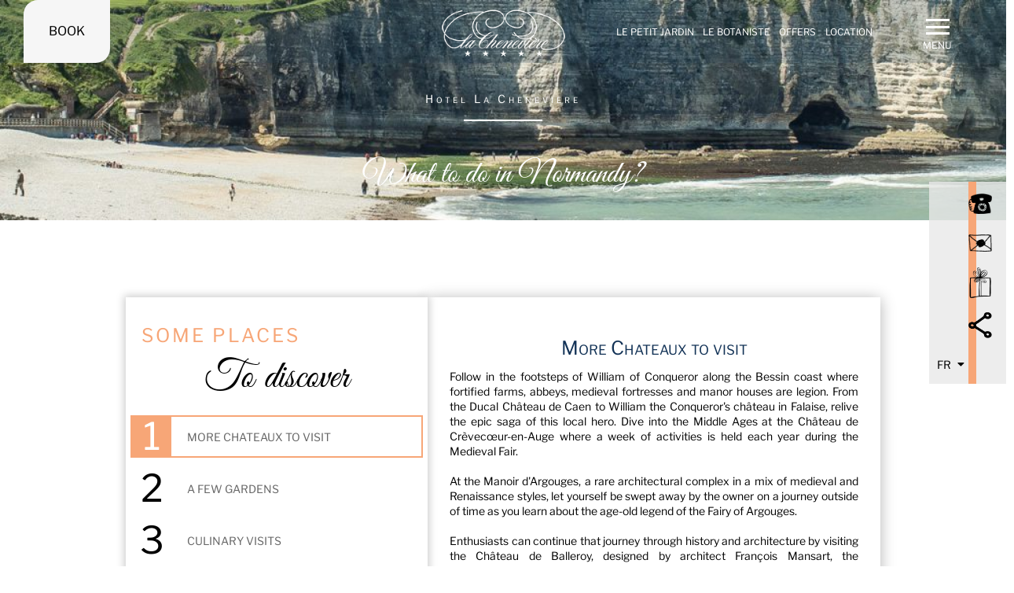

--- FILE ---
content_type: text/html; charset=UTF-8
request_url: https://www.lacheneviere.com/en/in-the-heart-of-normandy/
body_size: 65469
content:
<!DOCTYPE html><html lang="en" dir="ltr"><head><meta charset="UTF-8"><script>if(navigator.userAgent.match(/MSIE|Internet Explorer/i)||navigator.userAgent.match(/Trident\/7\..*?rv:11/i)){var href=document.location.href;if(!href.match(/[?&]nowprocket/)){if(href.indexOf("?")==-1){if(href.indexOf("#")==-1){document.location.href=href+"?nowprocket=1"}else{document.location.href=href.replace("#","?nowprocket=1#")}}else{if(href.indexOf("#")==-1){document.location.href=href+"&nowprocket=1"}else{document.location.href=href.replace("#","&nowprocket=1#")}}}}</script><script>(()=>{class RocketLazyLoadScripts{constructor(){this.v="2.0.4",this.userEvents=["keydown","keyup","mousedown","mouseup","mousemove","mouseover","mouseout","touchmove","touchstart","touchend","touchcancel","wheel","click","dblclick","input"],this.attributeEvents=["onblur","onclick","oncontextmenu","ondblclick","onfocus","onmousedown","onmouseenter","onmouseleave","onmousemove","onmouseout","onmouseover","onmouseup","onmousewheel","onscroll","onsubmit"]}async t(){this.i(),this.o(),/iP(ad|hone)/.test(navigator.userAgent)&&this.h(),this.u(),this.l(this),this.m(),this.k(this),this.p(this),this._(),await Promise.all([this.R(),this.L()]),this.lastBreath=Date.now(),this.S(this),this.P(),this.D(),this.O(),this.M(),await this.C(this.delayedScripts.normal),await this.C(this.delayedScripts.defer),await this.C(this.delayedScripts.async),await this.T(),await this.F(),await this.j(),await this.A(),window.dispatchEvent(new Event("rocket-allScriptsLoaded")),this.everythingLoaded=!0,this.lastTouchEnd&&await new Promise(t=>setTimeout(t,500-Date.now()+this.lastTouchEnd)),this.I(),this.H(),this.U(),this.W()}i(){this.CSPIssue=sessionStorage.getItem("rocketCSPIssue"),document.addEventListener("securitypolicyviolation",t=>{this.CSPIssue||"script-src-elem"!==t.violatedDirective||"data"!==t.blockedURI||(this.CSPIssue=!0,sessionStorage.setItem("rocketCSPIssue",!0))},{isRocket:!0})}o(){window.addEventListener("pageshow",t=>{this.persisted=t.persisted,this.realWindowLoadedFired=!0},{isRocket:!0}),window.addEventListener("pagehide",()=>{this.onFirstUserAction=null},{isRocket:!0})}h(){let t;function e(e){t=e}window.addEventListener("touchstart",e,{isRocket:!0}),window.addEventListener("touchend",function i(o){o.changedTouches[0]&&t.changedTouches[0]&&Math.abs(o.changedTouches[0].pageX-t.changedTouches[0].pageX)<10&&Math.abs(o.changedTouches[0].pageY-t.changedTouches[0].pageY)<10&&o.timeStamp-t.timeStamp<200&&(window.removeEventListener("touchstart",e,{isRocket:!0}),window.removeEventListener("touchend",i,{isRocket:!0}),"INPUT"===o.target.tagName&&"text"===o.target.type||(o.target.dispatchEvent(new TouchEvent("touchend",{target:o.target,bubbles:!0})),o.target.dispatchEvent(new MouseEvent("mouseover",{target:o.target,bubbles:!0})),o.target.dispatchEvent(new PointerEvent("click",{target:o.target,bubbles:!0,cancelable:!0,detail:1,clientX:o.changedTouches[0].clientX,clientY:o.changedTouches[0].clientY})),event.preventDefault()))},{isRocket:!0})}q(t){this.userActionTriggered||("mousemove"!==t.type||this.firstMousemoveIgnored?"keyup"===t.type||"mouseover"===t.type||"mouseout"===t.type||(this.userActionTriggered=!0,this.onFirstUserAction&&this.onFirstUserAction()):this.firstMousemoveIgnored=!0),"click"===t.type&&t.preventDefault(),t.stopPropagation(),t.stopImmediatePropagation(),"touchstart"===this.lastEvent&&"touchend"===t.type&&(this.lastTouchEnd=Date.now()),"click"===t.type&&(this.lastTouchEnd=0),this.lastEvent=t.type,t.composedPath&&t.composedPath()[0].getRootNode()instanceof ShadowRoot&&(t.rocketTarget=t.composedPath()[0]),this.savedUserEvents.push(t)}u(){this.savedUserEvents=[],this.userEventHandler=this.q.bind(this),this.userEvents.forEach(t=>window.addEventListener(t,this.userEventHandler,{passive:!1,isRocket:!0})),document.addEventListener("visibilitychange",this.userEventHandler,{isRocket:!0})}U(){this.userEvents.forEach(t=>window.removeEventListener(t,this.userEventHandler,{passive:!1,isRocket:!0})),document.removeEventListener("visibilitychange",this.userEventHandler,{isRocket:!0}),this.savedUserEvents.forEach(t=>{(t.rocketTarget||t.target).dispatchEvent(new window[t.constructor.name](t.type,t))})}m(){const t="return false",e=Array.from(this.attributeEvents,t=>"data-rocket-"+t),i="["+this.attributeEvents.join("],[")+"]",o="[data-rocket-"+this.attributeEvents.join("],[data-rocket-")+"]",s=(e,i,o)=>{o&&o!==t&&(e.setAttribute("data-rocket-"+i,o),e["rocket"+i]=new Function("event",o),e.setAttribute(i,t))};new MutationObserver(t=>{for(const n of t)"attributes"===n.type&&(n.attributeName.startsWith("data-rocket-")||this.everythingLoaded?n.attributeName.startsWith("data-rocket-")&&this.everythingLoaded&&this.N(n.target,n.attributeName.substring(12)):s(n.target,n.attributeName,n.target.getAttribute(n.attributeName))),"childList"===n.type&&n.addedNodes.forEach(t=>{if(t.nodeType===Node.ELEMENT_NODE)if(this.everythingLoaded)for(const i of[t,...t.querySelectorAll(o)])for(const t of i.getAttributeNames())e.includes(t)&&this.N(i,t.substring(12));else for(const e of[t,...t.querySelectorAll(i)])for(const t of e.getAttributeNames())this.attributeEvents.includes(t)&&s(e,t,e.getAttribute(t))})}).observe(document,{subtree:!0,childList:!0,attributeFilter:[...this.attributeEvents,...e]})}I(){this.attributeEvents.forEach(t=>{document.querySelectorAll("[data-rocket-"+t+"]").forEach(e=>{this.N(e,t)})})}N(t,e){const i=t.getAttribute("data-rocket-"+e);i&&(t.setAttribute(e,i),t.removeAttribute("data-rocket-"+e))}k(t){Object.defineProperty(HTMLElement.prototype,"onclick",{get(){return this.rocketonclick||null},set(e){this.rocketonclick=e,this.setAttribute(t.everythingLoaded?"onclick":"data-rocket-onclick","this.rocketonclick(event)")}})}S(t){function e(e,i){let o=e[i];e[i]=null,Object.defineProperty(e,i,{get:()=>o,set(s){t.everythingLoaded?o=s:e["rocket"+i]=o=s}})}e(document,"onreadystatechange"),e(window,"onload"),e(window,"onpageshow");try{Object.defineProperty(document,"readyState",{get:()=>t.rocketReadyState,set(e){t.rocketReadyState=e},configurable:!0}),document.readyState="loading"}catch(t){console.log("WPRocket DJE readyState conflict, bypassing")}}l(t){this.originalAddEventListener=EventTarget.prototype.addEventListener,this.originalRemoveEventListener=EventTarget.prototype.removeEventListener,this.savedEventListeners=[],EventTarget.prototype.addEventListener=function(e,i,o){o&&o.isRocket||!t.B(e,this)&&!t.userEvents.includes(e)||t.B(e,this)&&!t.userActionTriggered||e.startsWith("rocket-")||t.everythingLoaded?t.originalAddEventListener.call(this,e,i,o):(t.savedEventListeners.push({target:this,remove:!1,type:e,func:i,options:o}),"mouseenter"!==e&&"mouseleave"!==e||t.originalAddEventListener.call(this,e,t.savedUserEvents.push,o))},EventTarget.prototype.removeEventListener=function(e,i,o){o&&o.isRocket||!t.B(e,this)&&!t.userEvents.includes(e)||t.B(e,this)&&!t.userActionTriggered||e.startsWith("rocket-")||t.everythingLoaded?t.originalRemoveEventListener.call(this,e,i,o):t.savedEventListeners.push({target:this,remove:!0,type:e,func:i,options:o})}}J(t,e){this.savedEventListeners=this.savedEventListeners.filter(i=>{let o=i.type,s=i.target||window;return e!==o||t!==s||(this.B(o,s)&&(i.type="rocket-"+o),this.$(i),!1)})}H(){EventTarget.prototype.addEventListener=this.originalAddEventListener,EventTarget.prototype.removeEventListener=this.originalRemoveEventListener,this.savedEventListeners.forEach(t=>this.$(t))}$(t){t.remove?this.originalRemoveEventListener.call(t.target,t.type,t.func,t.options):this.originalAddEventListener.call(t.target,t.type,t.func,t.options)}p(t){let e;function i(e){return t.everythingLoaded?e:e.split(" ").map(t=>"load"===t||t.startsWith("load.")?"rocket-jquery-load":t).join(" ")}function o(o){function s(e){const s=o.fn[e];o.fn[e]=o.fn.init.prototype[e]=function(){return this[0]===window&&t.userActionTriggered&&("string"==typeof arguments[0]||arguments[0]instanceof String?arguments[0]=i(arguments[0]):"object"==typeof arguments[0]&&Object.keys(arguments[0]).forEach(t=>{const e=arguments[0][t];delete arguments[0][t],arguments[0][i(t)]=e})),s.apply(this,arguments),this}}if(o&&o.fn&&!t.allJQueries.includes(o)){const e={DOMContentLoaded:[],"rocket-DOMContentLoaded":[]};for(const t in e)document.addEventListener(t,()=>{e[t].forEach(t=>t())},{isRocket:!0});o.fn.ready=o.fn.init.prototype.ready=function(i){function s(){parseInt(o.fn.jquery)>2?setTimeout(()=>i.bind(document)(o)):i.bind(document)(o)}return"function"==typeof i&&(t.realDomReadyFired?!t.userActionTriggered||t.fauxDomReadyFired?s():e["rocket-DOMContentLoaded"].push(s):e.DOMContentLoaded.push(s)),o([])},s("on"),s("one"),s("off"),t.allJQueries.push(o)}e=o}t.allJQueries=[],o(window.jQuery),Object.defineProperty(window,"jQuery",{get:()=>e,set(t){o(t)}})}P(){const t=new Map;document.write=document.writeln=function(e){const i=document.currentScript,o=document.createRange(),s=i.parentElement;let n=t.get(i);void 0===n&&(n=i.nextSibling,t.set(i,n));const c=document.createDocumentFragment();o.setStart(c,0),c.appendChild(o.createContextualFragment(e)),s.insertBefore(c,n)}}async R(){return new Promise(t=>{this.userActionTriggered?t():this.onFirstUserAction=t})}async L(){return new Promise(t=>{document.addEventListener("DOMContentLoaded",()=>{this.realDomReadyFired=!0,t()},{isRocket:!0})})}async j(){return this.realWindowLoadedFired?Promise.resolve():new Promise(t=>{window.addEventListener("load",t,{isRocket:!0})})}M(){this.pendingScripts=[];this.scriptsMutationObserver=new MutationObserver(t=>{for(const e of t)e.addedNodes.forEach(t=>{"SCRIPT"!==t.tagName||t.noModule||t.isWPRocket||this.pendingScripts.push({script:t,promise:new Promise(e=>{const i=()=>{const i=this.pendingScripts.findIndex(e=>e.script===t);i>=0&&this.pendingScripts.splice(i,1),e()};t.addEventListener("load",i,{isRocket:!0}),t.addEventListener("error",i,{isRocket:!0}),setTimeout(i,1e3)})})})}),this.scriptsMutationObserver.observe(document,{childList:!0,subtree:!0})}async F(){await this.X(),this.pendingScripts.length?(await this.pendingScripts[0].promise,await this.F()):this.scriptsMutationObserver.disconnect()}D(){this.delayedScripts={normal:[],async:[],defer:[]},document.querySelectorAll("script[type$=rocketlazyloadscript]").forEach(t=>{t.hasAttribute("data-rocket-src")?t.hasAttribute("async")&&!1!==t.async?this.delayedScripts.async.push(t):t.hasAttribute("defer")&&!1!==t.defer||"module"===t.getAttribute("data-rocket-type")?this.delayedScripts.defer.push(t):this.delayedScripts.normal.push(t):this.delayedScripts.normal.push(t)})}async _(){await this.L();let t=[];document.querySelectorAll("script[type$=rocketlazyloadscript][data-rocket-src]").forEach(e=>{let i=e.getAttribute("data-rocket-src");if(i&&!i.startsWith("data:")){i.startsWith("//")&&(i=location.protocol+i);try{const o=new URL(i).origin;o!==location.origin&&t.push({src:o,crossOrigin:e.crossOrigin||"module"===e.getAttribute("data-rocket-type")})}catch(t){}}}),t=[...new Map(t.map(t=>[JSON.stringify(t),t])).values()],this.Y(t,"preconnect")}async G(t){if(await this.K(),!0!==t.noModule||!("noModule"in HTMLScriptElement.prototype))return new Promise(e=>{let i;function o(){(i||t).setAttribute("data-rocket-status","executed"),e()}try{if(navigator.userAgent.includes("Firefox/")||""===navigator.vendor||this.CSPIssue)i=document.createElement("script"),[...t.attributes].forEach(t=>{let e=t.nodeName;"type"!==e&&("data-rocket-type"===e&&(e="type"),"data-rocket-src"===e&&(e="src"),i.setAttribute(e,t.nodeValue))}),t.text&&(i.text=t.text),t.nonce&&(i.nonce=t.nonce),i.hasAttribute("src")?(i.addEventListener("load",o,{isRocket:!0}),i.addEventListener("error",()=>{i.setAttribute("data-rocket-status","failed-network"),e()},{isRocket:!0}),setTimeout(()=>{i.isConnected||e()},1)):(i.text=t.text,o()),i.isWPRocket=!0,t.parentNode.replaceChild(i,t);else{const i=t.getAttribute("data-rocket-type"),s=t.getAttribute("data-rocket-src");i?(t.type=i,t.removeAttribute("data-rocket-type")):t.removeAttribute("type"),t.addEventListener("load",o,{isRocket:!0}),t.addEventListener("error",i=>{this.CSPIssue&&i.target.src.startsWith("data:")?(console.log("WPRocket: CSP fallback activated"),t.removeAttribute("src"),this.G(t).then(e)):(t.setAttribute("data-rocket-status","failed-network"),e())},{isRocket:!0}),s?(t.fetchPriority="high",t.removeAttribute("data-rocket-src"),t.src=s):t.src="data:text/javascript;base64,"+window.btoa(unescape(encodeURIComponent(t.text)))}}catch(i){t.setAttribute("data-rocket-status","failed-transform"),e()}});t.setAttribute("data-rocket-status","skipped")}async C(t){const e=t.shift();return e?(e.isConnected&&await this.G(e),this.C(t)):Promise.resolve()}O(){this.Y([...this.delayedScripts.normal,...this.delayedScripts.defer,...this.delayedScripts.async],"preload")}Y(t,e){this.trash=this.trash||[];let i=!0;var o=document.createDocumentFragment();t.forEach(t=>{const s=t.getAttribute&&t.getAttribute("data-rocket-src")||t.src;if(s&&!s.startsWith("data:")){const n=document.createElement("link");n.href=s,n.rel=e,"preconnect"!==e&&(n.as="script",n.fetchPriority=i?"high":"low"),t.getAttribute&&"module"===t.getAttribute("data-rocket-type")&&(n.crossOrigin=!0),t.crossOrigin&&(n.crossOrigin=t.crossOrigin),t.integrity&&(n.integrity=t.integrity),t.nonce&&(n.nonce=t.nonce),o.appendChild(n),this.trash.push(n),i=!1}}),document.head.appendChild(o)}W(){this.trash.forEach(t=>t.remove())}async T(){try{document.readyState="interactive"}catch(t){}this.fauxDomReadyFired=!0;try{await this.K(),this.J(document,"readystatechange"),document.dispatchEvent(new Event("rocket-readystatechange")),await this.K(),document.rocketonreadystatechange&&document.rocketonreadystatechange(),await this.K(),this.J(document,"DOMContentLoaded"),document.dispatchEvent(new Event("rocket-DOMContentLoaded")),await this.K(),this.J(window,"DOMContentLoaded"),window.dispatchEvent(new Event("rocket-DOMContentLoaded"))}catch(t){console.error(t)}}async A(){try{document.readyState="complete"}catch(t){}try{await this.K(),this.J(document,"readystatechange"),document.dispatchEvent(new Event("rocket-readystatechange")),await this.K(),document.rocketonreadystatechange&&document.rocketonreadystatechange(),await this.K(),this.J(window,"load"),window.dispatchEvent(new Event("rocket-load")),await this.K(),window.rocketonload&&window.rocketonload(),await this.K(),this.allJQueries.forEach(t=>t(window).trigger("rocket-jquery-load")),await this.K(),this.J(window,"pageshow");const t=new Event("rocket-pageshow");t.persisted=this.persisted,window.dispatchEvent(t),await this.K(),window.rocketonpageshow&&window.rocketonpageshow({persisted:this.persisted})}catch(t){console.error(t)}}async K(){Date.now()-this.lastBreath>45&&(await this.X(),this.lastBreath=Date.now())}async X(){return document.hidden?new Promise(t=>setTimeout(t)):new Promise(t=>requestAnimationFrame(t))}B(t,e){return e===document&&"readystatechange"===t||(e===document&&"DOMContentLoaded"===t||(e===window&&"DOMContentLoaded"===t||(e===window&&"load"===t||e===window&&"pageshow"===t)))}static run(){(new RocketLazyLoadScripts).t()}}RocketLazyLoadScripts.run()})();</script>
	<!-- Google Tag Manager -->
	<script type="rocketlazyloadscript">(function(w,d,s,l,i){w[l]=w[l]||[];w[l].push({'gtm.start':
	new Date().getTime(),event:'gtm.js'});var f=d.getElementsByTagName(s)[0],
	j=d.createElement(s),dl=l!='dataLayer'?'&l='+l:'';j.async=true;j.src=
	'https://www.googletagmanager.com/gtm.js?id='+i+dl;f.parentNode.insertBefore(j,f);
	})(window,document,'script','dataLayer','GTM-TVFTZXH');</script>
	<!-- End Google Tag Manager -->
	
	<meta name="viewport" content="width=device-width, initial-scale=1">
	<link rel="profile" href="https://gmpg.org/xfn/11">

	<meta name="robots" content="index, follow, max-image-preview:large, max-snippet:-1, max-video-preview:-1">
	<style></style>
	
	<!-- This site is optimized with the Yoast SEO plugin v26.8 - https://yoast.com/product/yoast-seo-wordpress/ -->
	<title>What to do in Normandy | Chateau La Cheneviere </title>
<link data-rocket-prefetch href="https://www.googletagmanager.com" rel="dns-prefetch">
<link crossorigin data-rocket-preload as="font" href="https://www.lacheneviere.com/wp-content/themes/lacheneviere/assets/fonts/LibreFranklin-Regular.woff2" rel="preload">
<link crossorigin data-rocket-preload as="font" href="https://www.lacheneviere.com/wp-content/plugins/ng1-font-icon/assets/webfonts/fa-solid-900.woff2" rel="preload">
<link crossorigin data-rocket-preload as="font" href="https://www.lacheneviere.com/wp-content/themes/lacheneviere/assets/fonts/GreatVibes-Regular.woff2" rel="preload">
<style id="wpr-usedcss">img:is([sizes=auto i],[sizes^="auto," i]){contain-intrinsic-size:3000px 1500px}img.emoji{display:inline!important;border:none!important;box-shadow:none!important;height:1em!important;width:1em!important;margin:0 .07em!important;vertical-align:-.1em!important;background:0 0!important;padding:0!important}:where(.wp-block-button__link){border-radius:9999px;box-shadow:none;padding:calc(.667em + 2px) calc(1.333em + 2px);text-decoration:none}:root :where(.wp-block-button .wp-block-button__link.is-style-outline),:root :where(.wp-block-button.is-style-outline>.wp-block-button__link){border:2px solid;padding:.667em 1.333em}:root :where(.wp-block-button .wp-block-button__link.is-style-outline:not(.has-text-color)),:root :where(.wp-block-button.is-style-outline>.wp-block-button__link:not(.has-text-color)){color:currentColor}:root :where(.wp-block-button .wp-block-button__link.is-style-outline:not(.has-background)),:root :where(.wp-block-button.is-style-outline>.wp-block-button__link:not(.has-background)){background-color:initial;background-image:none}:where(.wp-block-calendar table:not(.has-background) th){background:#ddd}:where(.wp-block-columns){margin-bottom:1.75em}:where(.wp-block-columns.has-background){padding:1.25em 2.375em}:where(.wp-block-post-comments input[type=submit]){border:none}.wp-block-cover{align-items:center;background-position:50%;box-sizing:border-box;display:flex;justify-content:center;min-height:430px;overflow:hidden;overflow:clip;padding:1em;position:relative}.wp-block-cover .has-background-dim:not([class*=-background-color]),.wp-block-cover.has-background-dim:not([class*=-background-color]){background-color:#000}.wp-block-cover.has-background-dim:before{background-color:inherit;content:""}.wp-block-cover .wp-block-cover__background,.wp-block-cover.has-background-dim:not(.has-background-gradient):before{bottom:0;left:0;opacity:.5;position:absolute;right:0;top:0}.wp-block-cover.aligncenter{display:flex}.wp-block-cover .wp-block-cover__inner-container{color:inherit;position:relative;width:100%}.wp-block-cover .wp-block-cover__image-background{border:none;bottom:0;box-shadow:none;height:100%;left:0;margin:0;max-height:none;max-width:none;object-fit:cover;outline:0;padding:0;position:absolute;right:0;top:0;width:100%}:where(.wp-block-cover-image:not(.has-text-color)),:where(.wp-block-cover:not(.has-text-color)){color:#fff}:where(.wp-block-cover-image.is-light:not(.has-text-color)),:where(.wp-block-cover.is-light:not(.has-text-color)){color:#000}:root :where(.wp-block-cover h1:not(.has-text-color)),:root :where(.wp-block-cover h2:not(.has-text-color)),:root :where(.wp-block-cover h3:not(.has-text-color)),:root :where(.wp-block-cover h4:not(.has-text-color)),:root :where(.wp-block-cover h5:not(.has-text-color)),:root :where(.wp-block-cover h6:not(.has-text-color)),:root :where(.wp-block-cover p:not(.has-text-color)){color:inherit}body:not(.editor-styles-wrapper) .wp-block-cover:not(.wp-block-cover:has(.wp-block-cover__background+.wp-block-cover__inner-container)) .wp-block-cover__image-background{z-index:0}body:not(.editor-styles-wrapper) .wp-block-cover:not(.wp-block-cover:has(.wp-block-cover__background+.wp-block-cover__inner-container)) .wp-block-cover__background,body:not(.editor-styles-wrapper) .wp-block-cover:not(.wp-block-cover:has(.wp-block-cover__background+.wp-block-cover__inner-container)) .wp-block-cover__inner-container,body:not(.editor-styles-wrapper) .wp-block-cover:not(.wp-block-cover:has(.wp-block-cover__background+.wp-block-cover__inner-container)).has-background-dim:not(.has-background-gradient):before{z-index:1}:where(.wp-block-file){margin-bottom:1.5em}:where(.wp-block-file__button){border-radius:2em;display:inline-block;padding:.5em 1em}:where(.wp-block-file__button):is(a):active,:where(.wp-block-file__button):is(a):focus,:where(.wp-block-file__button):is(a):hover,:where(.wp-block-file__button):is(a):visited{box-shadow:none;color:#fff;opacity:.85;text-decoration:none}.wp-block-group{box-sizing:border-box}:where(.wp-block-group.wp-block-group-is-layout-constrained){position:relative}h1.has-background,h2.has-background{padding:1.25em 2.375em}:root :where(.wp-block-image.is-style-rounded img,.wp-block-image .is-style-rounded img){border-radius:9999px}:where(.wp-block-latest-comments:not([style*=line-height] .wp-block-latest-comments__comment)){line-height:1.1}:where(.wp-block-latest-comments:not([style*=line-height] .wp-block-latest-comments__comment-excerpt p)){line-height:1.8}:root :where(.wp-block-latest-posts.is-grid){padding:0}:root :where(.wp-block-latest-posts.wp-block-latest-posts__list){padding-left:0}ol,ul{box-sizing:border-box}:root :where(.wp-block-list.has-background){padding:1.25em 2.375em}:where(.wp-block-navigation.has-background .wp-block-navigation-item a:not(.wp-element-button)),:where(.wp-block-navigation.has-background .wp-block-navigation-submenu a:not(.wp-element-button)){padding:.5em 1em}:where(.wp-block-navigation .wp-block-navigation__submenu-container .wp-block-navigation-item a:not(.wp-element-button)),:where(.wp-block-navigation .wp-block-navigation__submenu-container .wp-block-navigation-submenu a:not(.wp-element-button)),:where(.wp-block-navigation .wp-block-navigation__submenu-container .wp-block-navigation-submenu button.wp-block-navigation-item__content),:where(.wp-block-navigation .wp-block-navigation__submenu-container .wp-block-pages-list__item button.wp-block-navigation-item__content){padding:.5em 1em}:root :where(p.has-background){padding:1.25em 2.375em}:where(p.has-text-color:not(.has-link-color)) a{color:inherit}:where(.wp-block-post-comments-form) input:not([type=submit]),:where(.wp-block-post-comments-form) textarea{border:1px solid #949494;font-family:inherit;font-size:1em}:where(.wp-block-post-comments-form) input:where(:not([type=submit]):not([type=checkbox])),:where(.wp-block-post-comments-form) textarea{padding:calc(.667em + 2px)}:where(.wp-block-post-excerpt){box-sizing:border-box;margin-bottom:var(--wp--style--block-gap);margin-top:var(--wp--style--block-gap)}:where(.wp-block-preformatted.has-background){padding:1.25em 2.375em}:where(.wp-block-search__button){border:1px solid #ccc;padding:6px 10px}:where(.wp-block-search__input){font-family:inherit;font-size:inherit;font-style:inherit;font-weight:inherit;letter-spacing:inherit;line-height:inherit;text-transform:inherit}:where(.wp-block-search__button-inside .wp-block-search__inside-wrapper){border:1px solid #949494;box-sizing:border-box;padding:4px}:where(.wp-block-search__button-inside .wp-block-search__inside-wrapper) .wp-block-search__input{border:none;border-radius:0;padding:0 4px}:where(.wp-block-search__button-inside .wp-block-search__inside-wrapper) .wp-block-search__input:focus{outline:0}:where(.wp-block-search__button-inside .wp-block-search__inside-wrapper) :where(.wp-block-search__button){padding:4px 8px}.wp-block-separator{border:none;border-top:2px solid}:root :where(.wp-block-separator.is-style-dots){height:auto;line-height:1;text-align:center}:root :where(.wp-block-separator.is-style-dots):before{color:currentColor;content:"···";font-family:serif;font-size:1.5em;letter-spacing:2em;padding-left:2em}:root :where(.wp-block-site-logo.is-style-rounded){border-radius:9999px}:where(.wp-block-social-links:not(.is-style-logos-only)) .wp-social-link{background-color:#f0f0f0;color:#444}:where(.wp-block-social-links:not(.is-style-logos-only)) .wp-social-link-amazon{background-color:#f90;color:#fff}:where(.wp-block-social-links:not(.is-style-logos-only)) .wp-social-link-bandcamp{background-color:#1ea0c3;color:#fff}:where(.wp-block-social-links:not(.is-style-logos-only)) .wp-social-link-behance{background-color:#0757fe;color:#fff}:where(.wp-block-social-links:not(.is-style-logos-only)) .wp-social-link-bluesky{background-color:#0a7aff;color:#fff}:where(.wp-block-social-links:not(.is-style-logos-only)) .wp-social-link-codepen{background-color:#1e1f26;color:#fff}:where(.wp-block-social-links:not(.is-style-logos-only)) .wp-social-link-deviantart{background-color:#02e49b;color:#fff}:where(.wp-block-social-links:not(.is-style-logos-only)) .wp-social-link-discord{background-color:#5865f2;color:#fff}:where(.wp-block-social-links:not(.is-style-logos-only)) .wp-social-link-dribbble{background-color:#e94c89;color:#fff}:where(.wp-block-social-links:not(.is-style-logos-only)) .wp-social-link-dropbox{background-color:#4280ff;color:#fff}:where(.wp-block-social-links:not(.is-style-logos-only)) .wp-social-link-etsy{background-color:#f45800;color:#fff}:where(.wp-block-social-links:not(.is-style-logos-only)) .wp-social-link-facebook{background-color:#0866ff;color:#fff}:where(.wp-block-social-links:not(.is-style-logos-only)) .wp-social-link-fivehundredpx{background-color:#000;color:#fff}:where(.wp-block-social-links:not(.is-style-logos-only)) .wp-social-link-flickr{background-color:#0461dd;color:#fff}:where(.wp-block-social-links:not(.is-style-logos-only)) .wp-social-link-foursquare{background-color:#e65678;color:#fff}:where(.wp-block-social-links:not(.is-style-logos-only)) .wp-social-link-github{background-color:#24292d;color:#fff}:where(.wp-block-social-links:not(.is-style-logos-only)) .wp-social-link-goodreads{background-color:#eceadd;color:#382110}:where(.wp-block-social-links:not(.is-style-logos-only)) .wp-social-link-google{background-color:#ea4434;color:#fff}:where(.wp-block-social-links:not(.is-style-logos-only)) .wp-social-link-gravatar{background-color:#1d4fc4;color:#fff}:where(.wp-block-social-links:not(.is-style-logos-only)) .wp-social-link-instagram{background-color:#f00075;color:#fff}:where(.wp-block-social-links:not(.is-style-logos-only)) .wp-social-link-lastfm{background-color:#e21b24;color:#fff}:where(.wp-block-social-links:not(.is-style-logos-only)) .wp-social-link-linkedin{background-color:#0d66c2;color:#fff}:where(.wp-block-social-links:not(.is-style-logos-only)) .wp-social-link-mastodon{background-color:#3288d4;color:#fff}:where(.wp-block-social-links:not(.is-style-logos-only)) .wp-social-link-medium{background-color:#000;color:#fff}:where(.wp-block-social-links:not(.is-style-logos-only)) .wp-social-link-meetup{background-color:#f6405f;color:#fff}:where(.wp-block-social-links:not(.is-style-logos-only)) .wp-social-link-patreon{background-color:#000;color:#fff}:where(.wp-block-social-links:not(.is-style-logos-only)) .wp-social-link-pinterest{background-color:#e60122;color:#fff}:where(.wp-block-social-links:not(.is-style-logos-only)) .wp-social-link-pocket{background-color:#ef4155;color:#fff}:where(.wp-block-social-links:not(.is-style-logos-only)) .wp-social-link-reddit{background-color:#ff4500;color:#fff}:where(.wp-block-social-links:not(.is-style-logos-only)) .wp-social-link-skype{background-color:#0478d7;color:#fff}:where(.wp-block-social-links:not(.is-style-logos-only)) .wp-social-link-snapchat{background-color:#fefc00;color:#fff;stroke:#000}:where(.wp-block-social-links:not(.is-style-logos-only)) .wp-social-link-soundcloud{background-color:#ff5600;color:#fff}:where(.wp-block-social-links:not(.is-style-logos-only)) .wp-social-link-spotify{background-color:#1bd760;color:#fff}:where(.wp-block-social-links:not(.is-style-logos-only)) .wp-social-link-telegram{background-color:#2aabee;color:#fff}:where(.wp-block-social-links:not(.is-style-logos-only)) .wp-social-link-threads{background-color:#000;color:#fff}:where(.wp-block-social-links:not(.is-style-logos-only)) .wp-social-link-tiktok{background-color:#000;color:#fff}:where(.wp-block-social-links:not(.is-style-logos-only)) .wp-social-link-tumblr{background-color:#011835;color:#fff}:where(.wp-block-social-links:not(.is-style-logos-only)) .wp-social-link-twitch{background-color:#6440a4;color:#fff}:where(.wp-block-social-links:not(.is-style-logos-only)) .wp-social-link-twitter{background-color:#1da1f2;color:#fff}:where(.wp-block-social-links:not(.is-style-logos-only)) .wp-social-link-vimeo{background-color:#1eb7ea;color:#fff}:where(.wp-block-social-links:not(.is-style-logos-only)) .wp-social-link-vk{background-color:#4680c2;color:#fff}:where(.wp-block-social-links:not(.is-style-logos-only)) .wp-social-link-wordpress{background-color:#3499cd;color:#fff}:where(.wp-block-social-links:not(.is-style-logos-only)) .wp-social-link-whatsapp{background-color:#25d366;color:#fff}:where(.wp-block-social-links:not(.is-style-logos-only)) .wp-social-link-x{background-color:#000;color:#fff}:where(.wp-block-social-links:not(.is-style-logos-only)) .wp-social-link-yelp{background-color:#d32422;color:#fff}:where(.wp-block-social-links:not(.is-style-logos-only)) .wp-social-link-youtube{background-color:red;color:#fff}:where(.wp-block-social-links.is-style-logos-only) .wp-social-link{background:0 0}:where(.wp-block-social-links.is-style-logos-only) .wp-social-link svg{height:1.25em;width:1.25em}:where(.wp-block-social-links.is-style-logos-only) .wp-social-link-amazon{color:#f90}:where(.wp-block-social-links.is-style-logos-only) .wp-social-link-bandcamp{color:#1ea0c3}:where(.wp-block-social-links.is-style-logos-only) .wp-social-link-behance{color:#0757fe}:where(.wp-block-social-links.is-style-logos-only) .wp-social-link-bluesky{color:#0a7aff}:where(.wp-block-social-links.is-style-logos-only) .wp-social-link-codepen{color:#1e1f26}:where(.wp-block-social-links.is-style-logos-only) .wp-social-link-deviantart{color:#02e49b}:where(.wp-block-social-links.is-style-logos-only) .wp-social-link-discord{color:#5865f2}:where(.wp-block-social-links.is-style-logos-only) .wp-social-link-dribbble{color:#e94c89}:where(.wp-block-social-links.is-style-logos-only) .wp-social-link-dropbox{color:#4280ff}:where(.wp-block-social-links.is-style-logos-only) .wp-social-link-etsy{color:#f45800}:where(.wp-block-social-links.is-style-logos-only) .wp-social-link-facebook{color:#0866ff}:where(.wp-block-social-links.is-style-logos-only) .wp-social-link-fivehundredpx{color:#000}:where(.wp-block-social-links.is-style-logos-only) .wp-social-link-flickr{color:#0461dd}:where(.wp-block-social-links.is-style-logos-only) .wp-social-link-foursquare{color:#e65678}:where(.wp-block-social-links.is-style-logos-only) .wp-social-link-github{color:#24292d}:where(.wp-block-social-links.is-style-logos-only) .wp-social-link-goodreads{color:#382110}:where(.wp-block-social-links.is-style-logos-only) .wp-social-link-google{color:#ea4434}:where(.wp-block-social-links.is-style-logos-only) .wp-social-link-gravatar{color:#1d4fc4}:where(.wp-block-social-links.is-style-logos-only) .wp-social-link-instagram{color:#f00075}:where(.wp-block-social-links.is-style-logos-only) .wp-social-link-lastfm{color:#e21b24}:where(.wp-block-social-links.is-style-logos-only) .wp-social-link-linkedin{color:#0d66c2}:where(.wp-block-social-links.is-style-logos-only) .wp-social-link-mastodon{color:#3288d4}:where(.wp-block-social-links.is-style-logos-only) .wp-social-link-medium{color:#000}:where(.wp-block-social-links.is-style-logos-only) .wp-social-link-meetup{color:#f6405f}:where(.wp-block-social-links.is-style-logos-only) .wp-social-link-patreon{color:#000}:where(.wp-block-social-links.is-style-logos-only) .wp-social-link-pinterest{color:#e60122}:where(.wp-block-social-links.is-style-logos-only) .wp-social-link-pocket{color:#ef4155}:where(.wp-block-social-links.is-style-logos-only) .wp-social-link-reddit{color:#ff4500}:where(.wp-block-social-links.is-style-logos-only) .wp-social-link-skype{color:#0478d7}:where(.wp-block-social-links.is-style-logos-only) .wp-social-link-snapchat{color:#fff;stroke:#000}:where(.wp-block-social-links.is-style-logos-only) .wp-social-link-soundcloud{color:#ff5600}:where(.wp-block-social-links.is-style-logos-only) .wp-social-link-spotify{color:#1bd760}:where(.wp-block-social-links.is-style-logos-only) .wp-social-link-telegram{color:#2aabee}:where(.wp-block-social-links.is-style-logos-only) .wp-social-link-threads{color:#000}:where(.wp-block-social-links.is-style-logos-only) .wp-social-link-tiktok{color:#000}:where(.wp-block-social-links.is-style-logos-only) .wp-social-link-tumblr{color:#011835}:where(.wp-block-social-links.is-style-logos-only) .wp-social-link-twitch{color:#6440a4}:where(.wp-block-social-links.is-style-logos-only) .wp-social-link-twitter{color:#1da1f2}:where(.wp-block-social-links.is-style-logos-only) .wp-social-link-vimeo{color:#1eb7ea}:where(.wp-block-social-links.is-style-logos-only) .wp-social-link-vk{color:#4680c2}:where(.wp-block-social-links.is-style-logos-only) .wp-social-link-whatsapp{color:#25d366}:where(.wp-block-social-links.is-style-logos-only) .wp-social-link-wordpress{color:#3499cd}:where(.wp-block-social-links.is-style-logos-only) .wp-social-link-x{color:#000}:where(.wp-block-social-links.is-style-logos-only) .wp-social-link-yelp{color:#d32422}:where(.wp-block-social-links.is-style-logos-only) .wp-social-link-youtube{color:red}:root :where(.wp-block-social-links .wp-social-link a){padding:.25em}:root :where(.wp-block-social-links.is-style-logos-only .wp-social-link a){padding:0}:root :where(.wp-block-social-links.is-style-pill-shape .wp-social-link a){padding-left:.6666666667em;padding-right:.6666666667em}.wp-block-spacer{clear:both}:root :where(.wp-block-tag-cloud.is-style-outline){display:flex;flex-wrap:wrap;gap:1ch}:root :where(.wp-block-tag-cloud.is-style-outline a){border:1px solid;font-size:unset!important;margin-right:0;padding:1ch 2ch;text-decoration:none!important}:root :where(.wp-block-table-of-contents){box-sizing:border-box}:where(.wp-block-term-description){box-sizing:border-box;margin-bottom:var(--wp--style--block-gap);margin-top:var(--wp--style--block-gap)}:where(pre.wp-block-verse){font-family:inherit}.entry-content{counter-reset:footnotes}:root{--wp--preset--font-size--normal:16px;--wp--preset--font-size--huge:42px}.has-text-align-center{text-align:center}.aligncenter{clear:both}html :where(.has-border-color){border-style:solid}html :where([style*=border-top-color]){border-top-style:solid}html :where([style*=border-right-color]){border-right-style:solid}html :where([style*=border-bottom-color]){border-bottom-style:solid}html :where([style*=border-left-color]){border-left-style:solid}html :where([style*=border-width]){border-style:solid}html :where([style*=border-top-width]){border-top-style:solid}html :where([style*=border-right-width]){border-right-style:solid}html :where([style*=border-bottom-width]){border-bottom-style:solid}html :where([style*=border-left-width]){border-left-style:solid}html :where(img[class*=wp-image-]){height:auto;max-width:100%}:where(figure){margin:0 0 1em}html :where(.is-position-sticky){--wp-admin--admin-bar--position-offset:var(--wp-admin--admin-bar--height,0px)}@media screen and (max-width:600px){html :where(.is-position-sticky){--wp-admin--admin-bar--position-offset:0px}}:root :where(.wp-block-image figcaption){color:#555;font-size:13px;text-align:center}:where(.wp-block-group.has-background){padding:1.25em 2.375em}.wp-block-separator{border:none;border-bottom:2px solid;margin-left:auto;margin-right:auto}.wp-block-separator.has-alpha-channel-opacity{opacity:1}.wp-block-separator:not(.is-style-wide):not(.is-style-dots){width:100px}.wp-block-separator.has-background:not(.is-style-dots){border-bottom:none;height:1px}.wp-block-separator.has-background:not(.is-style-wide):not(.is-style-dots){height:2px}:root :where(.wp-block-template-part.has-background){margin-bottom:0;margin-top:0;padding:1.25em 2.375em}:root{--wp--preset--aspect-ratio--square:1;--wp--preset--aspect-ratio--4-3:4/3;--wp--preset--aspect-ratio--3-4:3/4;--wp--preset--aspect-ratio--3-2:3/2;--wp--preset--aspect-ratio--2-3:2/3;--wp--preset--aspect-ratio--16-9:16/9;--wp--preset--aspect-ratio--9-16:9/16;--wp--preset--color--black:#000000;--wp--preset--color--cyan-bluish-gray:#abb8c3;--wp--preset--color--white:#ffffff;--wp--preset--color--pale-pink:#f78da7;--wp--preset--color--vivid-red:#cf2e2e;--wp--preset--color--luminous-vivid-orange:#ff6900;--wp--preset--color--luminous-vivid-amber:#fcb900;--wp--preset--color--light-green-cyan:#7bdcb5;--wp--preset--color--vivid-green-cyan:#00d084;--wp--preset--color--pale-cyan-blue:#8ed1fc;--wp--preset--color--vivid-cyan-blue:#0693e3;--wp--preset--color--vivid-purple:#9b51e0;--wp--preset--color--lightgrey:#ededed;--wp--preset--color--lightorange:#F7A677;--wp--preset--gradient--vivid-cyan-blue-to-vivid-purple:linear-gradient(135deg,rgba(6, 147, 227, 1) 0%,rgb(155, 81, 224) 100%);--wp--preset--gradient--light-green-cyan-to-vivid-green-cyan:linear-gradient(135deg,rgb(122, 220, 180) 0%,rgb(0, 208, 130) 100%);--wp--preset--gradient--luminous-vivid-amber-to-luminous-vivid-orange:linear-gradient(135deg,rgba(252, 185, 0, 1) 0%,rgba(255, 105, 0, 1) 100%);--wp--preset--gradient--luminous-vivid-orange-to-vivid-red:linear-gradient(135deg,rgba(255, 105, 0, 1) 0%,rgb(207, 46, 46) 100%);--wp--preset--gradient--very-light-gray-to-cyan-bluish-gray:linear-gradient(135deg,rgb(238, 238, 238) 0%,rgb(169, 184, 195) 100%);--wp--preset--gradient--cool-to-warm-spectrum:linear-gradient(135deg,rgb(74, 234, 220) 0%,rgb(151, 120, 209) 20%,rgb(207, 42, 186) 40%,rgb(238, 44, 130) 60%,rgb(251, 105, 98) 80%,rgb(254, 248, 76) 100%);--wp--preset--gradient--blush-light-purple:linear-gradient(135deg,rgb(255, 206, 236) 0%,rgb(152, 150, 240) 100%);--wp--preset--gradient--blush-bordeaux:linear-gradient(135deg,rgb(254, 205, 165) 0%,rgb(254, 45, 45) 50%,rgb(107, 0, 62) 100%);--wp--preset--gradient--luminous-dusk:linear-gradient(135deg,rgb(255, 203, 112) 0%,rgb(199, 81, 192) 50%,rgb(65, 88, 208) 100%);--wp--preset--gradient--pale-ocean:linear-gradient(135deg,rgb(255, 245, 203) 0%,rgb(182, 227, 212) 50%,rgb(51, 167, 181) 100%);--wp--preset--gradient--electric-grass:linear-gradient(135deg,rgb(202, 248, 128) 0%,rgb(113, 206, 126) 100%);--wp--preset--gradient--midnight:linear-gradient(135deg,rgb(2, 3, 129) 0%,rgb(40, 116, 252) 100%);--wp--preset--font-size--small:14px;--wp--preset--font-size--medium:16px;--wp--preset--font-size--large:20px;--wp--preset--font-size--x-large:42px;--wp--preset--font-size--x-mall:13px;--wp--preset--font-size--big:24px;--wp--preset--font-size--xx-large:40px;--wp--preset--font-size--xxx-large:50px;--wp--preset--font-family--font-1:'Great Vibes',handwritting;--wp--preset--font-family--font-2:'Libre Franklin',sans-serif;--wp--preset--spacing--20:0.44rem;--wp--preset--spacing--30:0.67rem;--wp--preset--spacing--40:1rem;--wp--preset--spacing--50:1.5rem;--wp--preset--spacing--60:2.25rem;--wp--preset--spacing--70:3.38rem;--wp--preset--spacing--80:5.06rem;--wp--preset--shadow--natural:6px 6px 9px rgba(0, 0, 0, .2);--wp--preset--shadow--deep:12px 12px 50px rgba(0, 0, 0, .4);--wp--preset--shadow--sharp:6px 6px 0px rgba(0, 0, 0, .2);--wp--preset--shadow--outlined:6px 6px 0px -3px rgba(255, 255, 255, 1),6px 6px rgba(0, 0, 0, 1);--wp--preset--shadow--crisp:6px 6px 0px rgba(0, 0, 0, 1)}:root{--wp--style--global--content-size:1080px;--wp--style--global--wide-size:1280px}:where(body){margin:0}:where(.is-layout-flex){gap:.5em}:where(.is-layout-grid){gap:.5em}.is-layout-flow>.aligncenter{margin-left:auto!important;margin-right:auto!important}.is-layout-constrained>.aligncenter{margin-left:auto!important;margin-right:auto!important}.is-layout-constrained>:where(:not(.alignleft):not(.alignright):not(.alignfull)){max-width:var(--wp--style--global--content-size);margin-left:auto!important;margin-right:auto!important}.is-layout-constrained>.alignwide{max-width:var(--wp--style--global--wide-size)}body{padding-top:0;padding-right:0;padding-bottom:0;padding-left:0}a:where(:not(.wp-element-button)){text-decoration:underline}:root :where(.wp-element-button,.wp-block-button__link){background-color:#32373c;border-width:0;color:#fff;font-family:inherit;font-size:inherit;line-height:inherit;padding:calc(.667em + 2px) calc(1.333em + 2px);text-decoration:none}.has-white-color{color:var(--wp--preset--color--white)!important}.has-white-background-color{background-color:var(--wp--preset--color--white)!important}.has-x-large-font-size{font-size:var(--wp--preset--font-size--x-large)!important}:where(.wp-block-post-template.is-layout-flex){gap:1.25em}:where(.wp-block-post-template.is-layout-grid){gap:1.25em}:where(.wp-block-columns.is-layout-flex){gap:2em}:where(.wp-block-columns.is-layout-grid){gap:2em}:root :where(.wp-block-pullquote){font-size:1.5em;line-height:1.6}.wpcf7-form input:invalid{outline:red solid 1px}.sr-only{position:absolute;width:1px;height:1px;padding:0;margin:-1px;overflow:hidden;clip:rect(0,0,0,0);border:0}.fa,.fas{-moz-osx-font-smoothing:grayscale;-webkit-font-smoothing:antialiased;display:inline-block;font-style:normal;font-variant:normal;text-rendering:auto;line-height:1}@-webkit-keyframes fa-spin{0%{-webkit-transform:rotate(0);transform:rotate(0)}100%{-webkit-transform:rotate(360deg);transform:rotate(360deg)}}@keyframes fa-spin{0%{-webkit-transform:rotate(0);transform:rotate(0)}100%{-webkit-transform:rotate(360deg);transform:rotate(360deg)}}.fa-chevron-left:before{content:"\f053"}.fa-chevron-right:before{content:"\f054"}.fa-envelope:before{content:"\f0e0"}.fa-map-marker-alt:before{content:"\f3c5"}.fa-phone-alt:before{content:"\f879"}.fa-times:before{content:"\f00d"}.sr-only{border:0;clip:rect(0,0,0,0);height:1px;margin:-1px;overflow:hidden;padding:0;position:absolute;width:1px}@font-face{font-family:'Font Awesome 5 Free';font-style:normal;font-weight:900;font-display:swap;src:url("https://www.lacheneviere.com/wp-content/plugins/ng1-font-icon/assets/webfonts/fa-solid-900.eot");src:url("https://www.lacheneviere.com/wp-content/plugins/ng1-font-icon/assets/webfonts/fa-solid-900.eot?#iefix") format("embedded-opentype"),url("https://www.lacheneviere.com/wp-content/plugins/ng1-font-icon/assets/webfonts/fa-solid-900.woff2") format("woff2"),url("https://www.lacheneviere.com/wp-content/plugins/ng1-font-icon/assets/webfonts/fa-solid-900.woff") format("woff"),url("https://www.lacheneviere.com/wp-content/plugins/ng1-font-icon/assets/webfonts/fa-solid-900.ttf") format("truetype"),url("https://www.lacheneviere.com/wp-content/plugins/ng1-font-icon/assets/webfonts/fa-solid-900.svg#fontawesome") format("svg")}.fa,.fas{font-family:'Font Awesome 5 Free';font-weight:900}.wp-block-group.alignfull .wp-block-group{padding:20px}@media (max-width:960px){.wp-block-group.alignfull .wp-block-group{padding:1vw}}.entry-content>*,.entry-content>figure,.entry-content>ol,.entry-content>p,.entry-content>ul{margin:15px auto;max-width:var(--contentSize);padding-left:15px;padding-right:15px}.entry-content>.alignfull{margin:1.5em 0;max-width:100%}.entry-content>.alignwide{margin:1.5em auto;max-width:var(--wideSize)}.entry-content ol,.entry-content ul{list-style-position:outside}.wp-block-cover.alignfull .wp-block-cover__inner-container h1{max-width:var(--contentSize);margin-right:auto;margin-left:auto}.wp-block-cover.alignfull .wp-block-cover__inner-container h1.alignwide{max-width:var(--contentSize)}.entry-content li{margin-left:2.5em;margin-bottom:6px}.entry-content ol ol,.entry-content ol ul,.entry-content ul ol,.entry-content ul ul{margin:0 auto}.entry-content ol ol li,.entry-content ol ul li,.entry-content ul ol li,.entry-content ul ul li{margin-left:0}.wp-block-separator{margin:3em auto;padding:0}@media screen and (min-width:768px){.entry-content>*{padding-left:0;padding-right:0}#linguise_popup{max-width:75vw}}.alignwide{max-width:var(--wideSize);margin-right:auto;margin-left:auto}.aligncenter{max-width:var(--contentSize);margin-right:auto;margin-left:auto}.wp-block-group.alignfull .wp-block-group{max-width:var(--contentSize);margin:0 auto}.wp-block-group.alignfull .wp-block-group.alignfull{max-width:100%}.wp-block-group.alignfull .wp-block-group.alignwide{max-width:var(--wideSize)}.entry-content>.alignwide{max-width:var(--wideSize)}.entry-content>.alignwide h1,.entry-content>.alignwide h2{max-width:auto}html{line-height:1.15;-webkit-text-size-adjust:100%}body{margin:0;overflow-x:hidden}main{display:block}h1{font-size:2em;margin:.67em 0}hr{box-sizing:content-box;height:0;overflow:visible}a{background-color:transparent}p{display:block;margin-block-start:0;margin-block-end:0;margin-inline-start:0;margin-inline-end:0}code{font-family:monospace,monospace;font-size:1em}img{border-style:none}button,input,optgroup,select,textarea{font-family:inherit;font-size:100%;line-height:1.15;margin:0}button,input{overflow:visible}button,select{text-transform:none}[type=button],[type=submit],button{-webkit-appearance:button}[type=button]::-moz-focus-inner,[type=submit]::-moz-focus-inner,button::-moz-focus-inner{border-style:none;padding:0}[type=button]:-moz-focusring,[type=submit]:-moz-focusring,button:-moz-focusring{outline:ButtonText dotted 1px}fieldset{padding:.35em .75em .625em}legend{box-sizing:border-box;color:inherit;display:table;max-width:100%;padding:0;white-space:normal}progress{vertical-align:baseline}textarea{overflow:auto}[type=checkbox],[type=radio]{box-sizing:border-box;padding:0}[type=number]::-webkit-inner-spin-button,[type=number]::-webkit-outer-spin-button{height:auto}[type=search]{-webkit-appearance:textfield;outline-offset:-2px}[type=search]::-webkit-search-decoration{-webkit-appearance:none}::-webkit-file-upload-button{-webkit-appearance:button;font:inherit}template{display:none}[hidden]{display:none}.sr-only{position:absolute!important;width:1px!important;height:1px!important;padding:0!important;margin:-1px!important;overflow:hidden!important;clip:rect(0,0,0,0)!important;white-space:nowrap!important;border:0!important}@font-face{font-family:"Libre Franklin";font-style:normal;font-weight:400;font-stretch:normal;font-display:swap;src:url(https://www.lacheneviere.com/wp-content/themes/lacheneviere/assets/fonts/LibreFranklin-Regular.woff2) format("woff2"),url(https://www.lacheneviere.com/wp-content/themes/lacheneviere/assets/fonts/LibreFranklin-Regular.woff) format("woff")}@font-face{font-family:"Libre Franklin";font-style:normal;font-weight:700;font-stretch:normal;font-display:swap;src:url(https://www.lacheneviere.com/wp-content/themes/lacheneviere/assets/fonts/LibreFranklin-Bold.woff2) format("woff2"),url(https://www.lacheneviere.com/wp-content/themes/lacheneviere/assets/fonts/LibreFranklin-Bold.woff) format("woff")}@font-face{font-family:"Great Vibes";font-style:normal;font-weight:500;font-stretch:normal;font-display:swap;src:url(https://www.lacheneviere.com/wp-content/themes/lacheneviere/assets/fonts/GreatVibes-Regular.woff2) format("woff2"),url(https://www.lacheneviere.com/wp-content/themes/lacheneviere/assets/fonts/GreatVibes-Regular.woff) format("woff")}body{font-family:"Libre Franklin",sans-serif;font-size:16px;line-height:1.4;-webkit-font-smoothing:antialiased;-moz-osx-font-smoothing:grayscale}h1,h2{font-family:"Great Vibes",handwritting;font-weight:500;color:#123256;text-align:center}.main-footer{box-shadow:0 0 2px 0 rgba(0,0,0,.3)}.main-footer__menu{background:#000}.main-footer__menu__wrapper{max-width:1280px;margin:0 auto;padding:15px}.main-footer__menu__items{list-style:none;display:flex;flex-wrap:wrap}.main-footer__menu a{color:#fff;text-decoration:none;border-right:1px solid #fff;padding:0 22px;font-size:13px;font-weight:700;transition:all .4s}.main-footer__menu a:hover{opacity:.8}.main-footer__menu a:visited{color:#fff}.main-footer__menu .menu-item:last-of-type a{border-right:none}.main-footer__contact__items{list-style-type:none}.main-footer__contact__item>a{color:#000;font-size:12px;font-weight:400;text-decoration:none;transition:all .4s}.main-footer__contact__item>a:hover{color:rgba(0,0,0,.7)}.main-footer__contact__icon{padding:15px}.main-footer__label__items{display:flex;flex-wrap:wrap;justify-content:center;margin-top:20px;margin-bottom:20px}.main-footer__label__item{margin:7px}.main-footer__label__link{display:block;padding:5px;transition:all .5s}.main-footer__label__link:hover{transform:scale(1.05)}.main-footer__label__img{height:55px;width:auto}@media (max-width:600px){.main-footer__label__img{height:40px}}.main-footer__col{margin:20px}.main-footer__cols{display:flex;flex-wrap:wrap;align-items:center;padding:20px;background-color:#fff}.main-footer__col_b{text-align:center}@media (min-width:500px){.main-footer__col{width:calc(50% - 40px)}.main-footer__col_b{text-align:left}.main-footer__newsletter{width:50%}}.main-footer__newsletter__title{font-size:14px;font-weight:700;padding-bottom:14px}.main-footer__newsletter p{font-size:12px}.main-footer a.btn{font-size:16px;margin-top:8px}.main-footer a.btn:hover{background-color:#f7a677;color:#fff}header{background-color:#000;position:sticky;top:0;padding-right:4%;z-index:10000}header .container{display:flex;flex-direction:row;justify-content:space-between;align-items:center}header .btn-book{text-transform:uppercase;text-decoration:none;font-size:.7rem;background-color:#f6f6f6;color:#000;width:80px;height:80px;display:flex;place-content:center;place-items:center;animation:5s forwards btn-anim;animation-iteration-count:infinite;font-weight:500;transition:all .3s}header .btn-book:hover{background-color:var(--wp--preset--color--lightorange);animation:none;border-bottom-right-radius:20px;border-top-left-radius:20px;color:#fff}header .site-branding{position:absolute;left:50%;transform:translateX(-50%);top:10px}header .site-branding a{display:block;width:100px;height:65px;background-image:var(--wpr-bg-b073eab3-bb84-426c-87c2-82db31ebbaf5);background-repeat:no-repeat;background-size:contain;background-position:center}@media screen and (min-width:61.3125rem){header{padding-right:0;background-color:rgba(39,65,87,.2)}header .container{padding-right:30px;padding-left:30px}header .btn-book{font-size:1rem;padding:10px 55px}header .site-branding a{width:165px}}header .menu-toggle{background-color:transparent;border:none;color:#fff;text-transform:uppercase;font-size:.75rem;display:flex;flex-direction:column;place-items:center;position:relative;top:4px;right:6%}header .menu-toggle:hover{cursor:pointer}header .menu-toggle span,header .menu-toggle span::after,header .menu-toggle span::before{display:inline-block;height:3px;background-color:#fff;width:30px}header .menu-toggle span::after,header .menu-toggle span::before{content:"";position:relative}header .menu-toggle span::before{transform:translateY(0);margin-top:9px}header .menu-toggle span::after{top:-5px}header.scroll{background-color:#f6f6f6;z-index:1000}header.scroll .btn-book{background-color:#000;color:#fff}header.scroll .site-branding a{background-image:var(--wpr-bg-9f8c4b6b-6559-455f-ac4e-8445b9fbb191)}header.scroll .menu-toggle{color:#000}header.scroll .menu-toggle span,header.scroll .menu-toggle span::after,header.scroll .menu-toggle span::before{background-color:#000}header.scroll .main-navigation li a{color:#000}.page header{background-color:rgba(39,65,87,.2)}.page header.scroll{background-color:#f6f6f6}@keyframes btn-anim{0%{border-top-left-radius:0;border-bottom-right-radius:0}50%{border-top-left-radius:20px;border-bottom-right-radius:20px}100%{border-top-left-radius:0;border-bottom-right-radius:0}}@media screen and (min-width:74.75rem){.main-navigation{display:flex;flex-direction:row;place-content:center;place-items:center;width:45%;padding-left:30px}}.hamburger-menu a,.main-menu a{font-weight:500}.main-menu>li>a:hover{text-decoration:underline}.menu-menu-principal-container{display:none}@media screen and (min-width:74.75rem){.menu-menu-principal-container{display:block;width:90%}.menu-menu-principal-container ul{display:flex;flex-direction:row;justify-content:end;margin-right:50px}.menu-menu-principal-container ul li{list-style-type:none;margin-left:3%}}@media screen and (min-width:74.75rem) and (min-width:87.5rem){.menu-menu-principal-container ul{margin-right:100px}}@media screen and (min-width:74.75rem) and (min-width:61.3125rem){.menu-menu-principal-container ul a{line-height:23px}}.hamburger-menu{position:absolute;left:0;top:0;right:0;transform:translateY(-100vh);transition:1.2s ease}.hamburger-menu li,.hamburger-menu ul{margin:0;padding:0}.hamburger-menu li{list-style-type:none}.hamburger-menu.open{display:block;transform:translateY(0);background-color:#fff;background-image:var(--wpr-bg-9674aa73-6176-4e40-81c8-07ec87c21811);padding:50px 24px}@media screen and (min-width:61.3125rem){.hamburger-menu.open{padding-left:0;padding-right:0;background-image:url(https://www.lacheneviere.com/wp-content/themes/lacheneviere/assets/img/Logo-Cheneviere_2.png);background-repeat:no-repeat;background-position:8% 50%;height:100vh}.hamburger-menu__top.mobile{display:none}}.hamburger-menu__top{display:flex;flex-direction:row;justify-content:space-between;align-items:center;margin-bottom:30px}.hamburger-menu__top .close-menu{background-color:#fff;border:none;box-shadow:0 2px 3px #888!important;width:46px;height:48px;font-size:28px;font-weight:700;border-radius:50%}.hamburger-menu__top.desktop{display:none}@media screen and (min-width:61.3125rem){.hamburger-menu__top.desktop{display:flex;flex-direction:row;justify-content:space-between;width:80%;max-width:1080px;margin:55px auto 0}.hamburger-menu__top.desktop img{width:130px}}@media screen and (min-width:61.3125rem) and (min-width:74.75rem){.hamburger-menu__top.desktop img{width:180px}}.hamburger-menu .close-menu.desktop{display:none}.hamburger-menu .close-menu.desktop:hover{cursor:pointer;color:#f7a677}.hamburger-menu .burger-menu-top{display:flex;flex-direction:row}.hamburger-menu .burger-menu-top li{margin-left:15px;margin-right:34px}.hamburger-menu .burger-menu-top li a{display:flex;flex-direction:column;place-items:center}.hamburger-menu .burger-menu-top li a::before{content:"";display:block;width:32px;height:32px;background-size:contain;background-position:center;margin-bottom:14px}.hamburger-menu .burger-menu-top li.offres a::before{background-image:var(--wpr-bg-8c8d17df-7a25-4e5c-9f98-c17edf22668b)}.hamburger-menu .burger-menu-top li.galerie a::before{background-image:var(--wpr-bg-25d948e2-6ef3-40f0-8676-4f15609ead82)}.hamburger-menu .burger-menu-top li a{text-transform:uppercase;text-decoration:none;color:#000;font-weight:500}@media screen and (min-width:61.3125rem){.hamburger-menu .close-menu.desktop{display:block;position:absolute;top:1%;right:3%;background-color:#fff;border:none;width:46px;height:48px;font-size:28px;font-weight:700}.hamburger-menu .burger-menu-top li:last-of-type{margin-right:0}.hamburger-menu .burger-menu-top li a::before{display:none}.hamburger-menu .burger-menu-top li a{font-size:18px}.hamburger-menu .burger-menu-top li.offres a{color:#f7a677;font-weight:700}.hamburger-menu__wrapper{width:80%;max-width:1080px;margin:70px auto;display:flex;flex-direction:row;justify-content:space-between}}@media screen and (min-width:74.75rem){.menu-menu-principal-container ul a{font-size:.75rem;color:#fff;text-transform:uppercase;text-decoration:none}.hamburger-menu__top.desktop{margin-top:78px}.hamburger-menu__wrapper{width:95%;padding:27px 0}nav.social-network .lang .current-language>li a::after{content:"\f0d7";font-family:"Font Awesome 5 Free";font-weight:900;margin-left:.5rem}}.hamburger-menu__wrapper>div{background-color:#f4f4f4;border:1px solid #000;margin-bottom:30px;padding:10px}.hamburger-menu__wrapper>div .hamburger-menu__h5{text-transform:uppercase;font-size:1.125rem;font-weight:500!important;margin:0;padding:0;color:#000;display:flex;flex-direction:row;justify-content:space-between;align-items:center}@media screen and (min-width:61.3125rem){.hamburger-menu__wrapper>div{width:20%;border:none;background-color:transparent;padding-left:0}.hamburger-menu__wrapper>div.hamburger-menu__col1{width:22%}.hamburger-menu__wrapper>div.hamburger-menu__col2{width:24%}.hamburger-menu__wrapper>div.hamburger-menu__col3{width:16%}.hamburger-menu__wrapper>div.hamburger-menu__col4{width:26%}.hamburger-menu__wrapper>div.hamburger-menu__col5{width:26%}.hamburger-menu__wrapper>div .hamburger-menu__h5{font-weight:700;font-size:.9375rem}}.hamburger-menu__wrapper>div .hamburger-menu__h5::after{content:"";display:block;width:16px;height:16px;border-radius:50%;background-image:var(--wpr-bg-5156fe2a-fca2-41c7-a838-68c6206c5ac7);background-color:#f7a677}.hamburger-menu__wrapper>div.active{background-color:#fff}@media screen and (min-width:61.3125rem){.hamburger-menu__wrapper>div .hamburger-menu__h5::after{display:none}.hamburger-menu__wrapper>div.active{background-color:transparent}.hamburger-menu__wrapper .hamburger-menu__bottom.mobile{display:none}}.hamburger-menu__wrapper>div.active .submenu{display:block}.hamburger-menu__wrapper .hamburger-menu__bottom{background-color:#fff;margin-top:-30px;margin-bottom:0}.hamburger-menu__wrapper .hamburger-menu__bottom ul{display:flex;flex-direction:row;justify-content:center;padding:4px 0}.hamburger-menu__wrapper .hamburger-menu__bottom ul li:first-of-type::after{content:"-";display:inline-block;margin:0 .25rem}.hamburger-menu__wrapper .hamburger-menu__bottom ul a{color:#000;text-decoration:none;font-size:.875rem}.hamburger-menu__wrapper .submenu{display:none;padding:0 0 23px 1em;line-height:26px}.hamburger-menu__wrapper .submenu li{list-style-type:disc}.hamburger-menu__wrapper .submenu a{text-decoration:none;color:#000}.hamburger-menu .hamburger-menu__bottom.desktop{display:none}@media screen and (min-width:61.3125rem){.hamburger-menu__wrapper .submenu{display:block;margin-top:32px;border-left:2px solid #f7a677;padding-bottom:0}.hamburger-menu__wrapper .submenu li{list-style-type:none}.hamburger-menu__wrapper .submenu a{line-height:2.6rem;color:#7d7d7d;font-size:.9375rem}.hamburger-menu .hamburger-menu__bottom.desktop{display:block;width:80%;max-width:1080px;margin:auto}.hamburger-menu .hamburger-menu__bottom.desktop ul{display:flex;flex-direction:row;justify-content:space-between}.hamburger-menu .hamburger-menu__bottom.desktop a{color:#000;text-decoration:none;font-size:.875rem}.hamburger-menu .hamburger-menu__bottom.desktop a:hover{color:#000}}.btn{padding:10px;background:#000;color:#fff;display:inline-block;font-size:20px;font-weight:500;transition:all .4s;border:2px solid transparent}.btn:visited{background:#000;color:#fff}nav.social-network{display:block;position:fixed;top:50%;transform:translateY(-50%);right:-212px;background-color:rgba(233,233,233,.8);z-index:10}nav.social-network::before{content:"";height:100%;width:10px;background-color:#f7a677;position:absolute;left:50px}nav.social-network li,nav.social-network ul{margin:0;padding:0}nav.social-network li{list-style-type:none;background-repeat:no-repeat;background-size:30px;line-height:1.7em;padding-left:10px;padding-right:10px;transform:translateX(0);transition:transform 1s ease-in-out}nav.social-network li:hover a{color:#fff}nav.social-network li figure{width:30px;margin-right:20px;margin-bottom:0}nav.social-network li figure img{max-width:100%;height:auto}nav.social-network>ul>li:hover{background-color:#f7a677;transform:translateX(-220px)}nav.social-network .social{display:flex;flex-direction:row;align-items:center}nav.social-network .social:hover{transform:translateX(-110px)}nav.social-network .social ul img{height:20px;width:auto}nav.social-network .social ul{display:flex;flex-direction:row}nav.social-network .social ul li{padding:0}nav.social-network .social a{background-color:#fff;display:flex;align-items:center;justify-content:center;width:50px}nav.social-network .social a:hover{background-color:#000}nav.social-network .social a figure{margin-right:0;display:flex;align-items:center;justify-content:center}nav.social-network a{display:flex;flex-direction:row;align-items:center;font-weight:500;height:50px;font-size:14px}nav.social-network .lang{position:relative;color:#000;padding-left:0}nav.social-network .lang:hover{transform:translateX(0);color:#000}nav.social-network .lang li a{padding-left:10px;color:#000}nav.social-network .lang li a:hover{background-color:#f7a677;color:#000}nav.social-network .lang .current-language li{padding-left:0}nav.social-network .lang .other-languages{display:block}nav.social-network .lang .other-languages.open{display:block;width:100%;background-color:rgba(233,233,233,.8);left:0;padding-left:10px}@media screen and (min-width:74.75rem){nav.social-network .lang .other-languages{display:none;position:absolute}nav.social-network .lang .other-languages li{transform:translateX(-10px)}}html:lang(es) nav.social-network{right:-185px}.page{background-image:var(--wpr-bg-a7df8457-3b0d-462e-ad7a-f6faf52ca30f)}*{box-sizing:border-box}html{scroll-behavior:smooth}a{color:#000;font-weight:700;text-decoration:none}a:hover{color:#f7a677}a:visited{color:currentColor}p{font-size:14px;margin-bottom:15px}.entry-content>.wp-block-cover:first-of-type p{font-size:14px;font-variant:small-caps;line-height:1.7em;margin-bottom:15px;letter-spacing:4px}.entry-content>.wp-block-cover:first-of-type hr{margin-bottom:40px}.entry-content>.wp-block-cover:first-of-type h1{font-size:40px!important}.page{margin-bottom:0}.wp-block-group.is-style-bordered{border:1px solid #000}.wp-block-cover.is-style-on-top{margin-top:-80px;padding-top:80px}.wp-block-cover.is-style-on-top .wp-block-cover__inner-container{display:flex;flex-direction:column;justify-content:center;margin-top:20px}.wp-block-cover.is-style-on-top .wp-block-separator{margin:0 auto}.wp-block-cover.is-style-on-top h1{margin:0}.ng1-equipement__items{display:flex;box-sizing:border-box;flex-wrap:wrap;font-family:"Libre Franklin",Helvetica,Arial,Lucida,sans-serif;margin:auto;width:calc(100% + 20px);margin-left:-10px}.ng1-equipement__items_inline .ng1-equipement__item{padding:5px;border:1px solid #000;display:flex;flex-direction:row;flex-wrap:wrap;align-items:center;margin:10px;width:100%;max-width:calc(25% - 20px)}.bk-chambres-liees__next,.bk-chambres-liees__prev{padding:.3em 1em;display:inline-block;position:absolute;top:50%;z-index:10;display:flex;align-items:center;justify-content:center;cursor:pointer;color:#f7a677;font-size:28px}.bk-chambres-liees__next:hover,.bk-chambres-liees__prev:hover{background:rgba(255,255,255,.3)}.bk-chambres-liees__prev{left:0;transform:translatey(-50%)}.bk-chambres-liees__next{right:0;transform:translatey(-50%)}.bk-ban-slider__container .slick-dots{position:absolute;width:100%;display:flex;justify-content:center;bottom:0}.bk-ban-slider__container .slick-dots li::marker{background-color:#fff;color:#fff}.bk-ban-slider__container .slick-dots li button{font-size:0;width:0;background-color:transparent;border:none;display:none}#linguise_background{z-index:999998;position:fixed;top:0;left:0;bottom:0;right:0;background:hsla(0,0%,63.9%,.45)}#linguise_popup_container{position:fixed;z-index:999999;visibility:hidden;top:0;left:0;right:0;bottom:0;display:flex;justify-content:center;align-items:center;width:100%;height:100%}#linguise_popup_container :after,#linguise_popup_container :before{box-sizing:unset}#linguise_popup_container.show_linguise_popup_container{visibility:visible}#linguise_popup_container.show_linguise_popup_container #linguise_popup{-webkit-transform:scale(1);-ms-transform:scale(1);transform:scale(1);opacity:1}#linguise_popup_container #linguise_popup{flex-direction:column;width:100%;min-width:320px;background-color:#fff;padding:20px;height:fit-content;border-radius:4px;-webkit-transform:scale(.7);-ms-transform:scale(.7);transform:scale(.7);opacity:0;-webkit-transition:.3s;transition:all .3s;z-index:999999}#linguise_popup_container #linguise_popup p{margin:10px 0}#linguise_popup_container #linguise_popup ul{width:100%;list-style-type:none!important;margin:0;padding:0;display:flex;flex-wrap:wrap;justify-content:flex-start;align-items:center}#linguise_popup_container #linguise_popup li{list-style-type:none!important;line-height:24px;padding:10px 0}#linguise_popup_container #linguise_popup li a{text-decoration:none}#linguise_popup_container #linguise_popup li .linguise_lang_name{vertical-align:middle;cursor:pointer}#linguise_popup_container #linguise_popup li:hover span{opacity:1}#linguise_popup_container #linguise_popup li.linguise_current a{font-weight:700;text-shadow:2px 2px 2px #bfbfbf}#linguise_popup_container #linguise_popup .linguise_switcher{opacity:.8}#linguise_popup_container #linguise_popup .linguise_switcher li:hover{background-color:#f7f7f7}#linguise_popup_container #linguise_popup .linguise_switcher li a:hover{text-decoration:none}#linguise_popup_container #linguise_popup .close{display:block;position:absolute;top:5px;right:5px;background-image:var(--wpr-bg-bcb4269f-063d-4395-a624-10e9cb2eb53f);width:20px;height:20px}@media screen and (max-width:660px){#linguise_popup ul li{flex:0 0 50%}}@media screen and (min-width:660px){#linguise_popup ul li{flex:0 0 33.3333333333%}}@media screen and (max-width:768px){#linguise_popup,#linguise_popup_container{overflow-y:auto;overflow-x:hidden}#linguise_popup{max-height:90vh}#linguise_popup{max-width:85vw}}@media screen and (min-width:1200px){#linguise_popup ul li{flex:0 0 20%}#linguise_popup{max-width:47.5rem}}#dropdown{display:flex}#dropdown .linguise_switcher_dropdown{border:0;display:flex;border-radius:4px}#dropdown .linguise_switcher_dropdown li{border-bottom:1px solid #eee;font-size:14px}#dropdown .linguise_switcher_dropdown li.linguise_current{display:flex;width:fit-content;font-size:14px;margin:0;position:relative}#dropdown .linguise_switcher_dropdown li.linguise_current:hover>ul{visibility:visible;opacity:1}#dropdown .linguise_switcher_dropdown li.linguise_current:hover .lccaret{transform:rotate(1turn)}#dropdown .linguise_switcher_dropdown li.linguise_current:hover .lccaret.top{transform:rotate(180deg)}#dropdown .linguise_switcher_dropdown li.linguise_current .linguise_current_lang{display:flex;align-items:center;justify-content:flex-start;padding:10px;cursor:pointer;border:1px solid #eee}#dropdown .linguise_switcher_dropdown ul{width:100%;visibility:hidden;opacity:0;position:absolute;display:block;top:100%;left:0;margin:0;background-color:#fff;padding:0;border-radius:4px;z-index:999;box-shadow:2px 3px 6px 0 rgba(0,0,0,.16);box-sizing:border-box;transition:visibility 0s,opacity .2s linear}#dropdown .linguise_switcher_dropdown ul.many_languages{height:300px;overflow-y:auto}#dropdown .linguise_switcher_dropdown ul::-webkit-scrollbar{width:1px}#dropdown .linguise_switcher_dropdown ul::-webkit-scrollbar-thumb{background-color:#999}#dropdown .linguise_switcher_dropdown ul li{display:flex;margin:0;padding:10px;width:100%;align-items:center}#dropdown .linguise_switcher_dropdown ul li:hover{background:#eee}@media screen and (max-width:500px){.linguise_switcher_dropdown li.linguise_current:hover>ul.many_languages{display:block;width:auto}}#side_by_side .side_by_side_lang_list{list-style:none!important;display:flex;flex-wrap:wrap;gap:5px}#side_by_side .side_by_side_lang_list a{margin:0;float:left;padding:0}.linguise_switcher{display:flex;list-style:none;margin:0;padding:0;outline:0!important}.linguise_switcher a{display:flex;align-items:center;text-decoration:none}.linguise_switcher ul{list-style:none!important;margin:0;padding:0}.linguise_switcher .lccaret{margin-left:5px;transition:transform .2s linear;display:flex}.linguise_switcher .lccaret svg{width:20px;height:20px}.linguise_switcher:hover{opacity:1}.linguise_switcher .linguise_switcher_popup{display:flex;align-items:center;text-decoration:none;padding:5px 10px}.mr-10{margin-right:10px}div.sib-sms-field{display:inline-block;position:relative;width:100%}.sib-sms-field .sib-country-block{position:absolute;right:auto;left:0;top:0;bottom:0;padding:1px;-webkit-box-sizing:border-box;-moz-box-sizing:border-box;box-sizing:border-box}.sib-sms-field ul.sib-country-list{position:absolute;z-index:2;list-style:none;text-align:left;padding:0;margin:0 0 0 -1px;box-shadow:rgba(0,0,0,.2) 1px 1px 4px;background-color:#fff;border:1px solid #ccc;white-space:nowrap;max-height:150px;overflow-y:scroll;overflow-x:hidden;top:50px;width:250px}.sib-sms-field .sib-sms{padding-right:6px;padding-left:52px;margin-left:0;position:relative;z-index:0;margin-top:0!important;margin-bottom:0!important;margin-right:0}.sib-multi-lists.sib_error{color:#a94442}:root{--contentSize:1080px;--wideSize:1280px}@font-face{font-family:"Great Vibes";font-style:regular;font-weight:500;font-display:swap;src:url('https://www.lacheneviere.com/wp-content/themes/lacheneviere/assets/fonts/GreatVibes-Regular.woff2') format('woff2');font-stretch:regular}@font-face{font-family:"Libre Franklin";font-style:regular;font-weight:500;font-display:swap;src:url('https://www.lacheneviere.com/wp-content/themes/lacheneviere/assets/fonts/LibreFranklin-Regular.woff2') format('woff2');font-stretch:regular}@font-face{font-family:"Libre Franklin";font-style:bold;font-weight:600;font-display:swap;src:url('https://www.lacheneviere.com/wp-content/themes/lacheneviere/assets/fonts/LibreFranklin-Bold.woff2') format('woff2');font-stretch:bold}.bk-content-with-tab__bk__title{font-family:var(--wp--preset--font-family--font-2);text-transform:uppercase;font-size:24px;color:var(--wp--preset--color--lightorange);letter-spacing:3px;line-height:1.6em;margin-top:30px;padding-left:20px}.bk-content-with-tab__bk__subtitle{font-family:"Great Vibes",handwriting;font-size:50px;color:#000!important;margin-left:100px}.bk-content-with-tab__galerie{margin-top:30px;margin-bottom:30px}.bk-content-with-tab__galerie__items{display:flex;justify-content:space-around}.bk-content-with-tab__galerie__item{width:30%}.bk-content-with-tab__galerie__img{max-width:100%;height:auto}.bk-content-with-tab__title{font-family:var(--wp--preset--font-family--font-2);font-variant:small-caps;margin-bottom:10px}.bk-content-with-tab__content{text-align:justify;font-size:14px}.bk-content-with-tab__items{margin-right:auto;margin-left:auto}.bk-content-with-tab__cols{display:flex;justify-content:center;max-width:980px}.bk-content-with-tab__main{position:relative;width:calc(100% - 40px);box-shadow:0 2px 18px 0 rgba(0,0,0,.3);padding:28px}@media (min-width:980px){.bk-content-with-tab__main{width:60%}}.bk-content-with-tab__aside{position:relative;width:40%;box-shadow:0 0 10px 2px #ccc;z-index:1;background:#fff}@media (max-width:980px){.bk-content-with-tab__aside{display:none}}.bk-content-with-tab__aside__item{display:flex;align-items:center;border:2px solid transparent;margin:12px 6px;cursor:pointer}.bk-content-with-tab__aside__item.current{border-color:var(--wp--preset--color--lightorange)}.bk-content-with-tab__aside__item.current .bk-content-with-tab__aside__number{color:#fff;background:var(--wp--preset--color--lightorange)}.bk-content-with-tab__aside__number{font-size:3em;font-weight:700;line-height:1.2;width:50px;height:50px;display:inline-flex;align-items:center;justify-content:center;font-weight:500}.bk-content-with-tab__aside__title{font-family:var(--wp--preset--font-family--font-2);font-size:14px;text-transform:uppercase;color:#666;padding:3px 20px}.bk-title-2-row__txt1{font-family:var(--wp--preset--font-family--font-2);text-transform:uppercase;font-size:24px;color:var(--wp--preset--color--lightorange);letter-spacing:3px;line-height:1.6em;margin-top:30px;padding-left:20px}.bk-title-2-row__txt2{font-family:"Great Vibes",handwriting;font-size:50px;color:#000!important;display:-webkit-box;display:-ms-flexbox;display:flex;-webkit-box-pack:end;-ms-flex-pack:end;justify-content:flex-end;-webkit-transform:translateX(50px);transform:translateX(50px)}.bk-title-2-row__container{padding-left:50px;padding-right:50px}.bk-title-2-row__container.aligncenter{display:-webkit-box;display:-ms-flexbox;display:flex;-webkit-box-pack:center;-ms-flex-pack:center;justify-content:center}.bk-title-2-row__container.aligncenter .bk-title-2-row__wrapper{width:-webkit-fit-content;width:-moz-fit-content;width:fit-content;margin-left:-50px}.ng1-equipement__item{height:72px}.ng1-equipement__items{display:-webkit-box;display:-ms-flexbox;display:flex;-webkit-box-sizing:border-box;box-sizing:border-box;-ms-flex-wrap:wrap;flex-wrap:wrap;font-family:"Libre Franklin",Helvetica,Arial,Lucida,sans-serif;margin:auto;width:calc(100% + 20px);margin-left:-10px}.ng1-equipement__items_inline .ng1-equipement__item{padding:5px;border:1px solid #000;display:-webkit-box;display:-ms-flexbox;display:flex;-webkit-box-orient:horizontal;-webkit-box-direction:normal;-ms-flex-direction:row;flex-direction:row;-ms-flex-wrap:wrap;flex-wrap:wrap;-webkit-box-align:center;-ms-flex-align:center;align-items:center;margin:10px;width:100%;max-width:calc(25% - 20px)}@media (max-width:1300px){.ng1-equipement__items_inline .ng1-equipement__item{max-width:calc(33.3333% - 20px)}}@media (max-width:979px){.ng1-equipement__items_inline .ng1-equipement__item{max-width:calc(50% - 20px)}}@media (max-width:613px){.ng1-equipement__items_inline .ng1-equipement__item{width:100%;max-width:calc(100% - 20px)}}.ng1-equipement__items_inline .ng1-equipement__picto{width:auto;height:32px;margin-left:15px}.ng1-equipement__items_inline .ng1-equipement__txt{padding-left:15px;font-size:14px;width:calc(100% - 63px)}.ng1-equipement__picto{width:auto;height:32px;margin-left:15px}.ng1-equipement__txt{padding-left:15px;font-size:14px;width:calc(100% - 47px)}.wp-container-core-group-is-layout-33435b03>:where(:not(.alignleft):not(.alignright):not(.alignfull)){max-width:960px;margin-left:auto!important;margin-right:auto!important}.wp-container-core-group-is-layout-33435b03>.alignwide{max-width:960px}.wp-container-core-group-is-layout-33435b03 .alignfull{max-width:none}#sb_instagram{width:100%;margin:0 auto;padding:0;-webkit-box-sizing:border-box;-moz-box-sizing:border-box;box-sizing:border-box}#sb_instagram #sbi_images,#sb_instagram.sbi_fixed_height{-webkit-box-sizing:border-box;-moz-box-sizing:border-box}#sb_instagram:after,.sbi_lb-commentBox:after,.sbi_lb-data:after,.sbi_lb-dataContainer:after,.sbi_lb-outerContainer:after{content:"";display:table;clear:both}#sb_instagram.sbi_fixed_height{overflow:hidden;overflow-y:auto;box-sizing:border-box}#sb_instagram #sbi_images{box-sizing:border-box;display:grid;width:100%;padding:12px 0}#sb_instagram .sbi_header_link{-webkit-box-shadow:none;box-shadow:none}#sb_instagram .sbi_header_link:hover,.sbi_lightbox a img{border:none}#sb_instagram #sbi_images .sbi_item{display:inline-block;width:100%;vertical-align:top;zoom:1;margin:0!important;text-decoration:none;opacity:1;overflow:hidden;-webkit-box-sizing:border-box;-moz-box-sizing:border-box;box-sizing:border-box;-webkit-transition:.5s;-moz-transition:.5s;-o-transition:.5s;transition:.5s}#sb_instagram #sbi_images .sbi_item.sbi_transition{opacity:0}#sb_instagram.sbi_col_1 #sbi_images,#sb_instagram.sbi_col_1.sbi_disable_mobile #sbi_images{grid-template-columns:repeat(1,1fr)}#sb_instagram.sbi_col_2 #sbi_images,#sb_instagram.sbi_col_2.sbi_disable_mobile #sbi_images{grid-template-columns:repeat(2,1fr)}#sb_instagram.sbi_col_3 #sbi_images,#sb_instagram.sbi_col_3.sbi_disable_mobile #sbi_images{grid-template-columns:repeat(3,1fr)}#sb_instagram.sbi_col_4 #sbi_images,#sb_instagram.sbi_col_4.sbi_disable_mobile #sbi_images{grid-template-columns:repeat(4,1fr)}#sb_instagram.sbi_col_5 #sbi_images,#sb_instagram.sbi_col_5.sbi_disable_mobile #sbi_images{grid-template-columns:repeat(5,1fr)}#sb_instagram.sbi_col_6 #sbi_images,#sb_instagram.sbi_col_6.sbi_disable_mobile #sbi_images{grid-template-columns:repeat(6,1fr)}#sb_instagram.sbi_col_7 #sbi_images,#sb_instagram.sbi_col_7.sbi_disable_mobile #sbi_images{grid-template-columns:repeat(7,1fr)}#sb_instagram.sbi_col_8 #sbi_images,#sb_instagram.sbi_col_8.sbi_disable_mobile #sbi_images{grid-template-columns:repeat(8,1fr)}#sb_instagram.sbi_col_9 #sbi_images,#sb_instagram.sbi_col_9.sbi_disable_mobile #sbi_images{grid-template-columns:repeat(9,1fr)}#sb_instagram.sbi_col_10 #sbi_images,#sb_instagram.sbi_col_10.sbi_disable_mobile #sbi_images{grid-template-columns:repeat(10,1fr)}#sb_instagram #sbi_load .sbi_load_btn,#sb_instagram .sbi_photo_wrap{position:relative}#sb_instagram .sbi_photo{display:block;text-decoration:none}#sb_instagram .sbi_photo img{width:100%;height:inherit;object-fit:cover;scale:1;transition:transform .5s ease-in-out;transition:transform .5s ease-in-out,-webkit-transform .5s ease-in-out;vertical-align:middle}#sb_instagram .sbi_no_js img,#sb_instagram br,#sb_instagram p:empty,#sb_instagram.sbi_no_js .sbi_load_btn,#sb_instagram.sbi_no_js .sbi_photo img{display:none}#sb_instagram a,#sb_instagram a:active,#sb_instagram a:focus,#sb_instagram a:hover,.sbi_lightbox a:active,.sbi_lightbox a:focus,.sbi_lightbox a:hover{outline:0}#sb_instagram img{display:block;padding:0!important;margin:0!important;max-width:100%!important;opacity:1!important}#sb_instagram .sbi_link{display:none;position:absolute;bottom:0;right:0;width:100%;padding:10px 0;background:rgba(0,0,0,.5);text-align:center;color:#fff;font-size:12px;line-height:1.1}#sb_instagram .sbi_link a{padding:0 6px;text-decoration:none;color:#fff;font-size:12px;line-height:1.1;display:inline-block;vertical-align:top;zoom:1}#sb_instagram .sbi_link .sbi_lightbox_link{padding-bottom:5px}#sb_instagram .sbi_link a:focus,#sb_instagram .sbi_link a:hover{text-decoration:underline}#sb_instagram .sbi_photo_wrap:focus .sbi_link,#sb_instagram .sbi_photo_wrap:hover .sbi_link{display:block}#sb_instagram svg:not(:root).svg-inline--fa{height:1em;display:inline-block}#sb_instagram .sbi_type_carousel .sbi_playbtn,#sb_instagram .sbi_type_carousel .svg-inline--fa.fa-play,#sb_instagram .sbi_type_video .sbi_playbtn,#sb_instagram .sbi_type_video .svg-inline--fa.fa-play,.sbi_type_carousel .fa-clone{display:block!important;position:absolute;z-index:1;color:rgba(255,255,255,.9);font-style:normal!important;text-shadow:0 0 8px rgba(0,0,0,.8)}#sb_instagram .sbi_type_carousel .sbi_playbtn,#sb_instagram .sbi_type_video .sbi_playbtn{z-index:2;top:50%;left:50%;margin-top:-24px;margin-left:-19px;padding:0;font-size:48px}#sb_instagram .sbi_type_carousel .fa-clone{right:12px;top:12px;font-size:24px;text-shadow:0 0 8px rgba(0,0,0,.3)}#sb_instagram .sbi_type_carousel .svg-inline--fa.fa-play,#sb_instagram .sbi_type_video .svg-inline--fa.fa-play,.sbi_type_carousel svg.fa-clone{-webkit-filter:drop-shadow(0px 0px 2px rgba(0,0,0,.4));filter:drop-shadow(0px 0px 2px rgba(0, 0, 0, .4))}#sb_instagram .sbi_loader{width:20px;height:20px;position:relative;top:50%;left:50%;margin:-10px 0 0 -10px;background-color:rgba(0,0,0,.5);border-radius:100%;-webkit-animation:1s ease-in-out infinite sbi-sk-scaleout;animation:1s ease-in-out infinite sbi-sk-scaleout}#sbi_load p{display:inline;padding:0;margin:0}#sb_instagram #sbi_load .sbi_loader{position:absolute;margin-top:-11px;background-color:#fff;opacity:1}@-webkit-keyframes sbi-sk-scaleout{0%{-webkit-transform:scale(0)}100%{-webkit-transform:scale(1);opacity:0}}@keyframes sbi-sk-scaleout{0%{-webkit-transform:scale(0);-ms-transform:scale(0);transform:scale(0)}100%{-webkit-transform:scale(1);-ms-transform:scale(1);transform:scale(1);opacity:0}}#sb_instagram .fa-spin,#sbi_lightbox .fa-spin{-webkit-animation:2s linear infinite fa-spin;animation:2s linear infinite fa-spin}#sb_instagram .fa-pulse,#sbi_lightbox .fa-pulse{-webkit-animation:1s steps(8) infinite fa-spin;animation:1s steps(8) infinite fa-spin}@-webkit-keyframes fa-spin{0%{-webkit-transform:rotate(0);transform:rotate(0)}100%{-webkit-transform:rotate(359deg);transform:rotate(359deg)}}@keyframes fa-spin{0%{-webkit-transform:rotate(0);transform:rotate(0)}100%{-webkit-transform:rotate(359deg);transform:rotate(359deg)}}.sbi-screenreader{text-indent:-9999px!important;display:block!important;width:0!important;height:0!important;line-height:0!important;text-align:left!important;overflow:hidden!important}#sb_instagram .sb_instagram_header,.sb_instagram_header{overflow:hidden;position:relative;-webkit-box-sizing:border-box;-moz-box-sizing:border-box;box-sizing:border-box;padding:12px 0}#sb_instagram .sb_instagram_header a,.sb_instagram_header a{transition:color .5s;text-decoration:none}.sb_instagram_header.sbi_header_outside{float:none;margin-left:auto!important;margin-right:auto!important;display:flex}.sbi_no_avatar .sbi_header_img{background:#333;color:#fff;width:50px;height:50px;position:relative}.sb_instagram_header .sbi_header_hashtag_icon{opacity:0;position:absolute;width:100%;top:0;bottom:0;left:0;text-align:center;color:#fff;background:rgba(0,0,0,.75)}.sbi_no_avatar .sbi_header_hashtag_icon{display:block;color:#fff;opacity:.9;-webkit-transition:background .6s linear,color .6s linear;-moz-transition:background .6s linear,color .6s linear;-o-transition:background .6s linear,color .6s linear;transition:background .6s linear,color .6s linear}.sbi_no_avatar:hover .sbi_header_hashtag_icon{display:block;opacity:1;-webkit-transition:background .2s linear,color .2s linear;-moz-transition:background .2s linear,color .2s linear;-o-transition:background .2s linear,color .2s linear;transition:background .2s linear,color .2s linear}@media all and (min-width:480px){#sb_instagram .sb_instagram_header.sbi_medium .sbi_header_img,#sb_instagram .sb_instagram_header.sbi_medium .sbi_header_img img,.sb_instagram_header.sbi_medium .sbi_header_img,.sb_instagram_header.sbi_medium .sbi_header_img img{width:80px;height:80px;border-radius:50%}#sb_instagram .sb_instagram_header.sbi_medium .sbi_header_text h3,.sb_instagram_header.sbi_medium .sbi_header_text h3{font-size:20px}#sb_instagram .sb_instagram_header.sbi_medium .sbi_header_text .sbi_bio,#sb_instagram .sb_instagram_header.sbi_medium .sbi_header_text .sbi_bio_info,.sb_instagram_header.sbi_medium .sbi_header_text .sbi_bio,.sb_instagram_header.sbi_medium .sbi_header_text .sbi_bio_info{font-size:14px}#sb_instagram .sb_instagram_header.sbi_medium .sbi_header_text .sbi_bio,#sb_instagram .sb_instagram_header.sbi_medium .sbi_header_text .sbi_bio_info,#sb_instagram .sb_instagram_header.sbi_medium .sbi_header_text h3,.sb_instagram_header.sbi_medium .sbi_header_text .sbi_bio,.sb_instagram_header.sbi_medium .sbi_header_text .sbi_bio_info,.sb_instagram_header.sbi_medium .sbi_header_text h3{line-height:1.4}#sb_instagram .sb_instagram_header.sbi_large .sbi_header_img,#sb_instagram .sb_instagram_header.sbi_large .sbi_header_img img,.sb_instagram_header.sbi_large .sbi_header_img,.sb_instagram_header.sbi_large .sbi_header_img img{width:120px;height:120px;border-radius:50%}#sb_instagram .sb_instagram_header.sbi_large .sbi_header_text h3,.sb_instagram_header.sbi_large .sbi_header_text h3{font-size:28px}#sb_instagram .sb_instagram_header.sbi_large .sbi_header_text .sbi_bio,#sb_instagram .sb_instagram_header.sbi_large .sbi_header_text .sbi_bio_info,.sb_instagram_header.sbi_large .sbi_header_text .sbi_bio,.sb_instagram_header.sbi_large .sbi_header_text .sbi_bio_info{font-size:16px}}#sb_instagram .sb_instagram_header .sbi_header_img,.sb_instagram_header .sbi_header_img{position:relative;width:50px;height:50px;overflow:hidden;-moz-border-radius:40px;-webkit-border-radius:40px;border-radius:50%}#sb_instagram .sb_instagram_header .sbi_header_img_hover,.sb_instagram_header .sbi_header_img_hover{opacity:0;position:absolute;width:100%;top:0;bottom:0;left:0;text-align:center;color:#fff;background:rgba(0,0,0,.75);z-index:2;transition:opacity .4s ease-in-out}#sb_instagram .sb_instagram_header .sbi_header_hashtag_icon .sbi_new_logo,#sb_instagram .sb_instagram_header .sbi_header_img_hover .sbi_new_logo,.sb_instagram_header .sbi_header_hashtag_icon .sbi_new_logo,.sb_instagram_header .sbi_header_img_hover .sbi_new_logo{position:absolute;top:50%;left:50%;margin-top:-12px;margin-left:-12px;width:24px;height:24px;font-size:24px}#sb_instagram .sb_instagram_header.sbi_medium .sbi_header_hashtag_icon .sbi_new_logo,.sb_instagram_header.sbi_medium .sbi_header_hashtag_icon .sbi_new_logo{margin-top:-18px;margin-left:-18px;width:36px;height:36px;font-size:36px}#sb_instagram .sb_instagram_header.sbi_large .sbi_header_hashtag_icon .sbi_new_logo,.sb_instagram_header.sbi_large .sbi_header_hashtag_icon .sbi_new_logo{margin-top:-24px;margin-left:-24px;width:48px;height:48px;font-size:48px}#sb_instagram .sb_instagram_header .sbi_header_img_hover i{overflow:hidden}#sb_instagram .sb_instagram_header .sbi_fade_in,.sb_instagram_header .sbi_fade_in{opacity:1;transition:opacity .2s ease-in-out}#sb_instagram .sb_instagram_header a:focus .sbi_header_img_hover,#sb_instagram .sb_instagram_header a:hover .sbi_header_img_hover,#sb_instagram.sbi_no_js #sbi_images .sbi_item.sbi_transition,.sb_instagram_header a:focus .sbi_header_img_hover,.sb_instagram_header a:hover .sbi_header_img_hover,.sbi_lb-nav a.sbi_lb-next:hover,.sbi_lb-nav a.sbi_lb-prev:hover{opacity:1}#sb_instagram .sb_instagram_header .sbi_header_text,.sb_instagram_header .sbi_header_text{display:flex;gap:20px;justify-content:flex-start;align-items:center}#sb_instagram .sb_instagram_header.sbi_large .sbi_feedtheme_header_text,.sb_instagram_header.sbi_large .sbi_feedtheme_header_text{gap:8px}.sb_instagram_header.sbi_medium .sbi_feedtheme_header_text{gap:4px}.sbi_feedtheme_header_text{display:flex;justify-content:flex-start;align-items:flex-start;flex:1;flex-direction:column;gap:4px}#sb_instagram .sb_instagram_header h3,.sb_instagram_header h3{font-size:16px;line-height:1.3;margin:0;padding:0}#sb_instagram .sb_instagram_header p,.sb_instagram_header p{font-size:13px;line-height:1.3;margin:0;padding:0}#sb_instagram .sb_instagram_header .sbi_header_text img.emoji,.sb_instagram_header .sbi_header_text img.emoji{margin-right:3px!important}#sb_instagram .sb_instagram_header .sbi_header_text.sbi_no_bio .sbi_bio_info,.sb_instagram_header .sbi_header_text.sbi_no_bio .sbi_bio_info{clear:both}#sb_instagram #sbi_load{float:left;clear:both;width:100%;text-align:center;opacity:1;transition:.5s ease-in}#sb_instagram #sbi_load .fa-spinner{display:none;position:absolute;top:50%;left:50%;margin:-8px 0 0 -7px;font-size:15px}#sb_instagram #sbi_load .sbi_load_btn,#sb_instagram .sbi_follow_btn a,.et-db #et-boc .et-l .et_pb_module .sbi_follow_btn a{display:inline-block;vertical-align:top;zoom:1;padding:7px 14px;margin:5px auto 0;background:#333;text-decoration:none;line-height:1.5}#sb_instagram .sbi_load_btn .sbi_btn_text,#sb_instagram .sbi_load_btn .sbi_loader{opacity:1;transition:.1s ease-in}#sb_instagram .sbi_hidden{opacity:0!important}#sb_instagram #sbi_load .sbi_load_btn,#sb_instagram .sbi_follow_btn a{border:none;color:#fff;font-size:13px;-moz-border-radius:4px;-webkit-border-radius:4px;border-radius:4px;-webkit-box-sizing:border-box;-moz-box-sizing:border-box;box-sizing:border-box;transition:.1s ease-in}.sbi_lb-nav a.sbi_lb-next,.sbi_lb-nav a.sbi_lb-prev{width:50px;padding-left:10px;padding-right:10px;opacity:.5;-webkit-transition:opacity .2s;-moz-transition:opacity .2s;-o-transition:opacity .2s}#sb_instagram .sbi_follow_btn{display:inline-block;vertical-align:top;zoom:1;text-align:center}#sb_instagram .sbi_follow_btn.sbi_top{display:block;margin-bottom:5px}#sb_instagram .sbi_follow_btn a{background:#408bd1;color:#fff}#sb_instagram #sbi_load .sbi_load_btn:focus,#sb_instagram #sbi_load .sbi_load_btn:hover{outline:0;box-shadow:inset 0 0 20px 20px rgba(255,255,255,.25)}#sb_instagram .sbi_follow_btn a:focus,#sb_instagram .sbi_follow_btn a:hover{outline:0;box-shadow:inset 0 0 10px 20px #359dff}#sb_instagram #sbi_load .sbi_load_btn:active,#sb_instagram .sbi_follow_btn a:active{box-shadow:inset 0 0 10px 20px rgba(0,0,0,.3)}#sb_instagram .sbi_follow_btn .fa,#sb_instagram .sbi_follow_btn svg{margin-bottom:-1px;margin-right:7px;font-size:15px}#sb_instagram .sbi_follow_btn svg{vertical-align:-.125em}#sb_instagram #sbi_load .sbi_follow_btn{margin-left:5px}#sb_instagram .sb_instagram_error{width:100%;text-align:center;line-height:1.4}#sbi_mod_error{display:none;border:1px solid #ddd;background:#eee;color:#333;margin:10px 0 0;padding:10px 15px;font-size:13px;text-align:center;clear:both;-moz-border-radius:4px;-webkit-border-radius:4px;border-radius:4px}#sbi_mod_error br{display:initial!important}#sbi_mod_error p{padding:5px 0!important;margin:0!important;line-height:1.3!important}#sbi_mod_error ol,#sbi_mod_error ul{padding:5px 0 5px 20px!important;margin:0!important}#sbi_mod_error li{padding:1px 0!important;margin:0!important}#sbi_mod_error span{font-size:12px}#sb_instagram.sbi_medium .sbi_photo_wrap .svg-inline--fa.fa-play,#sb_instagram.sbi_medium .sbi_playbtn{margin-top:-12px;margin-left:-9px;font-size:23px}#sb_instagram.sbi_medium .sbi_type_carousel .sbi_photo_wrap .fa-clone{right:8px;top:8px;font-size:18px}#sb_instagram.sbi_small .sbi_photo_wrap .svg-inline--fa.fa-play,#sb_instagram.sbi_small .sbi_playbtn{margin-top:-9px;margin-left:-7px;font-size:18px}#sb_instagram.sbi_small .sbi_type_carousel .sbi_photo_wrap .fa-clone{right:5px;top:5px;font-size:12px}@media all and (max-width:640px){#sb_instagram.sbi_col_3 #sbi_images,#sb_instagram.sbi_col_4 #sbi_images,#sb_instagram.sbi_col_5 #sbi_images,#sb_instagram.sbi_col_6 #sbi_images{grid-template-columns:repeat(2,1fr)}#sb_instagram.sbi_col_10 #sbi_images,#sb_instagram.sbi_col_7 #sbi_images,#sb_instagram.sbi_col_8 #sbi_images,#sb_instagram.sbi_col_9 #sbi_images{grid-template-columns:repeat(4,1fr)}#sb_instagram.sbi_width_resp{width:100%!important}}#sb_instagram.sbi_no_js #sbi_images .sbi_item .sbi_photo_wrap{box-sizing:border-box;position:relative;overflow:hidden}#sb_instagram.sbi_no_js #sbi_images .sbi_item .sbi_photo_wrap:before{content:"";display:block;padding-top:100%;z-index:-300}#sb_instagram.sbi_no_js #sbi_images .sbi_item .sbi_photo{position:absolute;top:0;left:0;bottom:0;right:0}#sb_instagram #sbi_images .sbi_js_load_disabled .sbi_imgLiquid_ready.sbi_photo,#sb_instagram #sbi_images .sbi_no_js_customizer .sbi_imgLiquid_ready.sbi_photo{padding-bottom:0!important}#sb_instagram #sbi_mod_error .sb_frontend_btn{display:inline-block;padding:6px 10px;background:rgba(0,0,0,.1);text-decoration:none;border-radius:5px;margin-top:10px;color:#444}#sb_instagram #sbi_mod_error .sb_frontend_btn:hover{background:rgba(0,0,0,.15)}#sb_instagram #sbi_mod_error .sb_frontend_btn .fa{margin-right:2px}#sb_instagram.sbi_palette_dark,#sbi_lightbox.sbi_palette_dark_lightbox .sbi_lb-outerContainer .sbi_lb-dataContainer,#sbi_lightbox.sbi_palette_dark_lightbox .sbi_lightbox_tooltip,#sbi_lightbox.sbi_palette_dark_lightbox .sbi_share_close,.sbi_header_outside.sbi_header_palette_dark{background-color:rgba(0,0,0,.85);color:rgba(255,255,255,.75)}#sb_instagram.sbi_palette_dark .sbi_caption,#sb_instagram.sbi_palette_dark .sbi_meta,#sbi_lightbox.sbi_lb-comments-enabled.sbi_palette_dark_lightbox .sbi_lb-commentBox p,#sbi_lightbox.sbi_palette_dark_lightbox .sbi_lb-outerContainer .sbi_lb-dataContainer .sbi_lb-details .sbi_lb-caption,#sbi_lightbox.sbi_palette_dark_lightbox .sbi_lb-outerContainer .sbi_lb-dataContainer .sbi_lb-number,.sbi_header_palette_dark,.sbi_header_palette_dark .sbi_bio{color:rgba(255,255,255,.75)}#sb_instagram.sbi_palette_dark .sbi_expand a,#sbi_lightbox.sbi_lb-comments-enabled.sbi_palette_dark_lightbox .sbi_lb-commentBox .sbi_lb-commenter,#sbi_lightbox.sbi_palette_dark_lightbox .sbi_lb-outerContainer .sbi_lb-dataContainer .sbi_lb-details a,#sbi_lightbox.sbi_palette_dark_lightbox .sbi_lb-outerContainer .sbi_lb-dataContainer .sbi_lb-details a p,.sbi_header_palette_dark a{color:#fff}#sb_instagram.sbi_palette_light,#sbi_lightbox.sbi_palette_light_lightbox .sbi_lb-outerContainer .sbi_lb-dataContainer,#sbi_lightbox.sbi_palette_light_lightbox .sbi_lightbox_tooltip,#sbi_lightbox.sbi_palette_light_lightbox .sbi_share_close,.sbi_header_outside.sbi_header_palette_light{color:rgba(0,0,0,.85);background-color:rgba(255,255,255,.75)}#sb_instagram.sbi_palette_light .sbi_caption,#sb_instagram.sbi_palette_light .sbi_meta,#sbi_lightbox.sbi_lb-comments-enabled.sbi_palette_light_lightbox .sbi_lb-commentBox p,#sbi_lightbox.sbi_palette_light_lightbox .sbi_lb-outerContainer .sbi_lb-dataContainer .sbi_lb-details .sbi_lb-caption,#sbi_lightbox.sbi_palette_light_lightbox .sbi_lb-outerContainer .sbi_lb-dataContainer .sbi_lb-number,.sbi_header_palette_light,.sbi_header_palette_light .sbi_bio{color:rgba(0,0,0,.85)}#sb_instagram.sbi_palette_light .sbi_expand a,#sbi_lightbox.sbi_lb-comments-enabled.sbi_palette_light_lightbox .sbi_lb-commentBox .sbi_lb-commenter,#sbi_lightbox.sbi_palette_light_lightbox .sbi_lb-outerContainer .sbi_lb-dataContainer .sbi_lb-details a,#sbi_lightbox.sbi_palette_light_lightbox .sbi_lb-outerContainer .sbi_lb-dataContainer .sbi_lb-details a p,.sbi_header_palette_light a{color:#000}@media all and (max-width:800px){#sb_instagram.sbi_tab_col_10 #sbi_images{grid-template-columns:repeat(10,1fr)}#sb_instagram.sbi_tab_col_9 #sbi_images{grid-template-columns:repeat(9,1fr)}#sb_instagram.sbi_tab_col_8 #sbi_images{grid-template-columns:repeat(8,1fr)}#sb_instagram.sbi_tab_col_7 #sbi_images{grid-template-columns:repeat(7,1fr)}#sb_instagram.sbi_tab_col_6 #sbi_images{grid-template-columns:repeat(6,1fr)}#sb_instagram.sbi_tab_col_5 #sbi_images{grid-template-columns:repeat(5,1fr)}#sb_instagram.sbi_tab_col_4 #sbi_images{grid-template-columns:repeat(4,1fr)}#sb_instagram.sbi_tab_col_3 #sbi_images{grid-template-columns:repeat(3,1fr)}#sb_instagram.sbi_tab_col_2 #sbi_images{grid-template-columns:repeat(2,1fr)}#sb_instagram.sbi_tab_col_1 #sbi_images{grid-template-columns:1fr}}@media all and (max-width:480px){#sb_instagram.sbi_col_10 #sbi_images,#sb_instagram.sbi_col_10.sbi_mob_col_auto #sbi_images,#sb_instagram.sbi_col_3 #sbi_images,#sb_instagram.sbi_col_3.sbi_mob_col_auto #sbi_images,#sb_instagram.sbi_col_4 #sbi_images,#sb_instagram.sbi_col_4.sbi_mob_col_auto #sbi_images,#sb_instagram.sbi_col_5 #sbi_images,#sb_instagram.sbi_col_5.sbi_mob_col_auto #sbi_images,#sb_instagram.sbi_col_6 #sbi_images,#sb_instagram.sbi_col_6.sbi_mob_col_auto #sbi_images,#sb_instagram.sbi_col_7 #sbi_images,#sb_instagram.sbi_col_7.sbi_mob_col_auto #sbi_images,#sb_instagram.sbi_col_8 #sbi_images,#sb_instagram.sbi_col_8.sbi_mob_col_auto #sbi_images,#sb_instagram.sbi_col_9 #sbi_images,#sb_instagram.sbi_col_9.sbi_mob_col_auto #sbi_images,#sb_instagram.sbi_mob_col_1 #sbi_images{grid-template-columns:1fr}#sb_instagram.sbi_mob_col_2 #sbi_images{grid-template-columns:repeat(2,1fr)}#sb_instagram.sbi_mob_col_3 #sbi_images{grid-template-columns:repeat(3,1fr)}#sb_instagram.sbi_mob_col_4 #sbi_images{grid-template-columns:repeat(4,1fr)}#sb_instagram.sbi_mob_col_5 #sbi_images{grid-template-columns:repeat(5,1fr)}#sb_instagram.sbi_mob_col_6 #sbi_images{grid-template-columns:repeat(6,1fr)}#sb_instagram.sbi_mob_col_7 #sbi_images{grid-template-columns:repeat(7,1fr)}#sb_instagram.sbi_mob_col_8 #sbi_images{grid-template-columns:repeat(8,1fr)}#sb_instagram.sbi_mob_col_9 #sbi_images{grid-template-columns:repeat(9,1fr)}#sb_instagram.sbi_mob_col_10 #sbi_images{grid-template-columns:repeat(10,1fr)}}#sb_instagram #sbi_images .sbi_item.sbi_num_diff_hide{display:none!important}body:after{content:url(https://www.lacheneviere.com/wp-content/plugins/instagram-feed/img/sbi-sprite.png);display:none}.sbi_lightboxOverlay{position:absolute;top:0;left:0;z-index:99999;background-color:#000;opacity:.9;display:none}.sbi_lightbox{position:absolute;left:0;width:100%;z-index:100000;text-align:center;line-height:0;font-weight:400}.sbi_lightbox .sbi_lb-image{display:block;height:auto;max-width:inherit;-webkit-border-radius:3px;-moz-border-radius:3px;-ms-border-radius:3px;-o-border-radius:3px;border-radius:3px;object-fit:contain}.sbi_lightbox.sbi_lb-comments-enabled .sbi_lb-image{-webkit-border-radius:3px 0 0 3px;-moz-border-radius:3px 0 0 3px;-ms-border-radius:3px 0 0 3px;-o-border-radius:3px 0 0 3px;border-radius:3px 0 0 3px}.sbi_lb-outerContainer{position:relative;background-color:#000;width:250px;height:250px;margin:0 auto 5px;-webkit-border-radius:4px;-moz-border-radius:4px;-ms-border-radius:4px;-o-border-radius:4px;border-radius:4px}.sbi_lb-container-wrapper{height:100%}.sbi_lb-container{position:relative;top:0;left:0;width:100%;height:100%;bottom:0;right:0}.sbi_lb-loader{position:absolute;width:100%;top:50%;left:0;height:20px;margin-top:-10px;text-align:center;line-height:0}.sbi_lb-loader span{display:block;width:14px;height:14px;margin:0 auto;background:var(--wpr-bg-aeca0b7f-a977-425b-be6a-5ecf9d085694) no-repeat}.sbi_lb-container>.nav{left:0}.sbi_lb-nav a{position:absolute;z-index:100;top:0;height:90%;outline:0;background-image:url('[data-uri]')}.sbi_lb-next,.sbi_lb-prev{height:100%;cursor:pointer;display:block}.sbi_lb-nav a.sbi_lb-prev{left:-70px;float:left;transition:opacity .2s}.sbi_lb-nav a.sbi_lb-next{right:-70px;float:right;transition:opacity .2s}.sbi_lb-nav span{display:block;top:55%;position:absolute;left:20px;width:34px;height:45px;margin:-25px 0 0;background:var(--wpr-bg-bc3eb986-d1b7-4209-8bc5-473b8196df7b) no-repeat}.sbi_lb-nav a.sbi_lb-prev span{background-position:-53px 0}.sbi_lb-nav a.sbi_lb-next span{left:auto;right:20px;background-position:-18px 0}.sbi_lb-dataContainer{margin:0 auto;padding-top:10px;width:100%;font-family:"Open Sans",Helvetica,Arial,sans-serif;-moz-border-radius-bottomleft:4px;-webkit-border-bottom-left-radius:4px;border-bottom-left-radius:4px;-moz-border-radius-bottomright:4px;-webkit-border-bottom-right-radius:4px;border-bottom-right-radius:4px}.sbi_lightbox.sbi_lb-comments-enabled .sbi_lb-outerContainer{position:relative;padding-right:300px;background:#fff;-webkit-box-sizing:content-box;-moz-box-sizing:content-box;box-sizing:content-box}.sbi_lightbox.sbi_lb-comments-enabled .sbi_lb-container-wrapper{position:relative;background:#000}.sbi_lightbox.sbi_lb-comments-enabled .sbi_lb-dataContainer{width:300px!important;position:absolute;top:0;right:-300px;height:100%;bottom:0;background:#fff;line-height:1.4;overflow:hidden;overflow-y:auto;text-align:left}.sbi_lightbox.sbi_lb-comments-enabled .sbi_lb-commentBox{display:block!important;width:100%;margin-top:20px;padding:4px}#sbi_lightbox.sbi_lb-comments-enabled .sbi_lb-number{padding-bottom:0}#sbi_lightbox.sbi_lb-comments-enabled .sbi_lb-caption{width:100%;max-width:100%;margin-bottom:20px}#sbi_lightbox.sbi_lb-comments-enabled .sbi_lb-caption .sbi_caption_text{display:inline-block;padding-top:10px}.sbi_lightbox.sbi_lb-comments-enabled .sbi_lb-comment{display:block!important;width:100%;min-width:100%;float:left;clear:both;font-size:12px;padding:3px 20px 3px 0;margin:0 0 1px;-webkit-box-sizing:border-box;-moz-box-sizing:border-box;box-sizing:border-box}.sbi_lightbox.sbi_lb-comments-enabled .sbi_lb-commenter{font-weight:700;margin-right:5px}.sbi_lightbox.sbi_lb-comments-enabled .sbi_lb-commentBox p{text-align:left}.sbi_lightbox.sbi_lb-comments-enabled .sbi_lb-dataContainer{box-sizing:border-box;padding:15px 20px}.sbi_lb-data{padding:0 4px;color:#ccc}.sbi_lb-data .sbi_lb-details{width:85%;float:left;text-align:left;line-height:1.1}.sbi_lb-data .sbi_lb-caption{float:left;font-size:13px;font-weight:400;line-height:1.3;padding-bottom:3px;color:#ccc;word-wrap:break-word;word-break:break-word;overflow-wrap:break-word;-webkit-hyphens:auto;-moz-hyphens:auto;hyphens:auto}.sbi_lb-data .sbi_lb-caption a{color:#ccc;font-weight:700;text-decoration:none}.sbi_lb-commenter:hover,.sbi_lb-data .sbi_lb-caption .sbi_lightbox_username:hover p,.sbi_lb-data .sbi_lb-caption a:hover{color:#fff;text-decoration:underline}.sbi_lb-data .sbi_lb-caption .sbi_lightbox_username{float:left;width:100%;color:#ccc;padding-bottom:0;display:block;margin:0 0 5px}#sbi_lightbox.sbi_lightbox.sbi_lb-comments-enabled .sbi_lb-number,#sbi_lightbox.sbi_lightbox.sbi_lb-comments-enabled .sbi_lightbox_action a,#sbi_lightbox.sbi_lightbox.sbi_lb-comments-enabled .sbi_lightbox_action a:hover,.sbi_lightbox.sbi_lb-comments-enabled .sbi_lb-commenter,.sbi_lightbox.sbi_lb-comments-enabled .sbi_lb-commenter:hover,.sbi_lightbox.sbi_lb-comments-enabled .sbi_lb-data,.sbi_lightbox.sbi_lb-comments-enabled .sbi_lb-data .sbi_lb-caption,.sbi_lightbox.sbi_lb-comments-enabled .sbi_lb-data .sbi_lb-caption .sbi_lightbox_username p,.sbi_lightbox.sbi_lb-comments-enabled .sbi_lb-data .sbi_lb-caption .sbi_lightbox_username:hover p,.sbi_lightbox.sbi_lb-comments-enabled .sbi_lb-data .sbi_lb-caption a,.sbi_lightbox.sbi_lb-comments-enabled .sbi_lb-data .sbi_lb-caption a:hover,.sbi_lightbox.sbi_lb-comments-enabled .sbi_lightbox_username{color:#333}.sbi_lightbox .sbi_lightbox_username img{float:left;border:none;width:32px;height:32px;margin-right:10px;background:#666;-moz-border-radius:40px;-webkit-border-radius:40px;border-radius:40px}.sbi_lightbox_username p{float:left;margin:0;padding:0;color:#ccc;line-height:32px;font-weight:700;font-size:13px}.sbi_lb-data .sbi_lb-number{display:block;float:left;clear:both;padding:5px 0 15px;font-size:12px;color:#999}.sbi_lb-data .sbi_lb-close{display:block;float:right;width:30px;height:30px;font-size:18px;color:#aaa;text-align:right;outline:0;opacity:.7;-webkit-transition:opacity .2s;-moz-transition:opacity .2s;-o-transition:opacity .2s;transition:opacity .2s}.sbi_lb-data .sbi_lb-close:hover{cursor:pointer;opacity:1;color:#fff}.sbi_lb-nav{top:0;left:0;width:100%;z-index:10;height:auto}.sbi-feed-block-cta,.sbi-feed-block-cta-img-ctn{width:100%!important;position:relative!important}.sbi_lightbox .sbi_owl-item:nth-child(n+2) .sbi_video{position:relative!important}.sbi_lb-container{padding:0}.sbi-feed-block-cta{border:1px solid #e8e8eb!important;border-radius:2px!important;text-align:center!important}.sbi-feed-block-cta-img-ctn{float:left!important;display:flex!important;justify-content:center!important;align-items:center!important;margin-top:50px!important;margin-bottom:35px!important}.sbi-feed-block-cta-img{width:65px!important;height:65px!important;position:relative!important;border:2px solid #dcdde1!important;border-radius:16px!important;-webkit-transform:rotate(-3deg)!important;transform:rotate(-3deg)!important;display:flex!important;justify-content:center!important;align-items:center!important}.sbi-feed-block-cta-img span svg{float:left!important}.sbi-feed-block-cta-img>*{-webkit-transform:rotate(3deg)!important;transform:rotate(3deg)!important}.sbi-feed-block-cta-logo{position:absolute!important;right:-15px!important;bottom:-19px!important;z-index:1!important}.sbi-feed-block-cta-heading{font-size:19px!important;padding:0!important;margin:0 0 30px!important;display:inline-block!important;width:100%!important;font-weight:700!important;line-height:1.4em!important}.sbi-feed-block-cta-btn{background:#0068a0!important;border-radius:2px!important;padding:8px 20px 8px 38px!important;cursor:pointer!important;color:#fff!important;position:relative!important;margin-bottom:30px!important}.sbi-feed-block-cta-btn:after,.sbi-feed-block-cta-btn:before{content:''!important;position:absolute!important;width:2px!important;height:12px!important;background:#fff!important;left:20px!important;top:14px!important}.sbi-feed-block-cta-btn:after{-webkit-transform:rotate(90deg)!important;transform:rotate(90deg)!important}.sbi-feed-block-cta-desc{display:flex!important;justify-content:center!important;align-items:center!important;padding:20px!important;background:#f9f9fa!important;border-top:1px solid #e8e8eb!important;margin-top:35px!important;flex-direction:column!important}.sbi-feed-block-cta-desc strong{color:#141b38!important;font-size:16px!important;font-weight:600!important;margin-bottom:8px!important}.sbi-feed-block-cta-desc span{color:#434960!important;font-size:14px!important;line-height:1.5em!important;padding:0 20%!important}.sbi-feed-block-cta-desc span a,.sbi-feed-block-cta-selector span a{text-transform:capitalize!important;text-decoration:underline!important;font-weight:600!important}.sbi-feed-block-cta-selector{width:100%!important;padding:0 20%!important;display:flex!important;justify-content:center!important;align-items:center!important;flex-direction:column!important;margin-bottom:45px!important}.sbi-feed-block-cta-feedselector{border:1px solid #d0d1d7!important;padding:8px 16px!important;margin-bottom:15px!important;max-width:100%!important;min-width:400px!important}.sbi-feed-block-cta-selector span{color:#2c324c!important}.sbi-feed-block-cta-selector span a:after{color:#2c324c!important;margin-left:2px!important;font-weight:400!important;text-decoration-color:#fff!important}.sbi-feed-block-cta-selector span a:first-of-type:after{content:','!important}.sbi-feed-block-cta-selector span a:nth-of-type(2):after{content:'or'!important;margin-left:5px!important;margin-right:2px!important}.et-db #et-boc .et-l .et-fb-modules-list ul>li.sb_facebook_feed::before,.et-db #et-boc .et-l .et-fb-modules-list ul>li.sb_instagram_feed::before,.et-db #et-boc .et-l .et-fb-modules-list ul>li.sb_twitter_feed::before,.et-db #et-boc .et-l .et-fb-modules-list ul>li.sb_youtube_feed::before{content:''!important;height:16px!important;font-variant:normal!important;background-position:center center!important;background-repeat:no-repeat!important}.et-db #et-boc .et-l .et-fb-modules-list ul>li.sb_facebook_feed::before{background-image:url("data:image/svg+xml,%3Csvg width='16' height='16' viewBox='0 0 29 29' fill='none' xmlns='http://www.w3.org/2000/svg'%3E%3Cpath d='M12.9056 18.109H13.4056V17.609H12.9056V18.109ZM9.79722 18.109H9.29722V18.609H9.79722V18.109ZM9.79722 14.5601V14.0601H9.29722V14.5601H9.79722ZM12.9056 14.5601V15.0601H13.4056V14.5601H12.9056ZM20.2604 7.32764H20.7604V6.90407L20.3426 6.83444L20.2604 7.32764ZM20.2604 10.3503V10.8503H20.7604V10.3503H20.2604ZM16.7237 14.5601H16.2237V15.0601H16.7237V14.5601ZM20.1258 14.5601L20.6199 14.6367L20.7094 14.0601H20.1258V14.5601ZM19.5751 18.109V18.609H20.0035L20.0692 18.1857L19.5751 18.109ZM16.7237 18.109V17.609H16.2237V18.109H16.7237ZM27.0523 14.5601H26.5523L26.5523 14.5612L27.0523 14.5601ZM17.0803 26.6136L16.9877 26.1222L17.0803 26.6136ZM12.5489 26.6139L12.6411 26.1225L12.5489 26.6139ZM14.8147 1.79797C7.80749 1.79797 2.07703 7.51685 2.07703 14.5601H3.07703C3.07703 8.06849 8.36042 2.79797 14.8147 2.79797V1.79797ZM2.07703 14.5601C2.07703 20.7981 6.54984 25.9974 12.4567 27.1053L12.6411 26.1225C7.19999 25.1019 3.07703 20.3097 3.07703 14.5601H2.07703ZM13.4056 26.3139V18.109H12.4056V26.3139H13.4056ZM12.9056 17.609H9.79722V18.609H12.9056V17.609ZM10.2972 18.109V14.5601H9.29722V18.109H10.2972ZM9.79722 15.0601H12.9056V14.0601H9.79722V15.0601ZM13.4056 14.5601V11.8556H12.4056V14.5601H13.4056ZM13.4056 11.8556C13.4056 10.4191 13.8299 9.36825 14.5211 8.67703C15.2129 7.98525 16.2305 7.59512 17.5314 7.59512V6.59512C16.0299 6.59512 14.7346 7.04939 13.814 7.96992C12.893 8.891 12.4056 10.2204 12.4056 11.8556H13.4056ZM17.5314 7.59512C18.1724 7.59512 18.8342 7.65119 19.3401 7.70823C19.592 7.73664 19.8029 7.76502 19.9504 7.78622C20.0241 7.79681 20.0818 7.8056 20.1208 7.81167C20.1402 7.81471 20.155 7.81706 20.1647 7.81863C20.1695 7.81941 20.1731 7.82 20.1754 7.82037C20.1765 7.82056 20.1773 7.82069 20.1778 7.82077C20.178 7.82081 20.1782 7.82083 20.1782 7.82084C20.1783 7.82085 20.1783 7.82085 20.1783 7.82085C20.1783 7.82085 20.1783 7.82085 20.1783 7.82085C20.1782 7.82084 20.1782 7.82084 20.2604 7.32764C20.3426 6.83444 20.3426 6.83443 20.3425 6.83443C20.3425 6.83442 20.3424 6.83441 20.3424 6.83441C20.3423 6.83439 20.3422 6.83437 20.342 6.83435C20.3418 6.8343 20.3414 6.83425 20.341 6.83417C20.3401 6.83403 20.3389 6.83383 20.3373 6.83357C20.3342 6.83307 20.3298 6.83234 20.3241 6.83142C20.3127 6.82958 20.2962 6.82695 20.2749 6.82362C20.2323 6.81698 20.1707 6.8076 20.0927 6.7964C19.9369 6.774 19.7157 6.74425 19.4521 6.71453C18.927 6.65532 18.2243 6.59512 17.5314 6.59512V7.59512ZM19.7604 7.32764V10.3503H20.7604V7.32764H19.7604ZM20.2604 9.85033H18.7185V10.8503H20.2604V9.85033ZM18.7185 9.85033C17.851 9.85033 17.1997 10.1241 16.7742 10.6148C16.3604 11.0922 16.2237 11.7025 16.2237 12.2594H17.2237C17.2237 11.8495 17.3257 11.5053 17.5298 11.2699C17.7224 11.0477 18.0684 10.8503 18.7185 10.8503V9.85033ZM16.2237 12.2594V14.5601H17.2237V12.2594H16.2237ZM16.7237 15.0601H20.1258V14.0601H16.7237V15.0601ZM19.6317 14.4834L19.081 18.0323L20.0692 18.1857L20.6199 14.6367L19.6317 14.4834ZM19.5751 17.609H16.7237V18.609H19.5751V17.609ZM16.2237 18.109V26.3135H17.2237V18.109H16.2237ZM17.1728 27.105C20.0281 26.5671 22.618 25.068 24.5079 22.8512L23.7469 22.2025C22.0054 24.2452 19.6188 25.6266 16.9877 26.1222L17.1728 27.105ZM24.5079 22.8512C26.4793 20.5388 27.5591 17.5977 27.5523 14.559L26.5523 14.5612C26.5586 17.3614 25.5636 20.0715 23.7469 22.2025L24.5079 22.8512ZM27.5523 14.5601C27.5523 7.51685 21.8218 1.79797 14.8147 1.79797V2.79797C21.2689 2.79797 26.5523 8.06849 26.5523 14.5601H27.5523ZM16.2237 26.3135C16.2237 26.8064 16.6682 27.2 17.1728 27.105L16.9877 26.1222C17.119 26.0975 17.2237 26.2006 17.2237 26.3135H16.2237ZM12.4567 27.1053C12.9603 27.1998 13.4056 26.8073 13.4056 26.3139H12.4056C12.4056 26.2001 12.5107 26.098 12.6411 26.1225L12.4567 27.1053Z' fill='%232b87da' /%3E%3Cpath d='M12.9056 18.1088H13.4056V17.6088H12.9056V18.1088ZM9.79724 18.1088H9.29724V18.6088H9.79724V18.1088ZM9.79724 14.5599V14.0599H9.29724V14.5599H9.79724ZM12.9056 14.5599V15.0599H13.4056V14.5599H12.9056ZM20.2604 7.32749H20.7604V6.90392L20.3426 6.83429L20.2604 7.32749ZM20.2604 10.3502V10.8502H20.7604V10.3502H20.2604ZM16.7237 14.5599H16.2237V15.0599H16.7237V14.5599ZM20.1258 14.5599L20.6199 14.6366L20.7094 14.0599H20.1258V14.5599ZM19.5751 18.1088V18.6088H20.0035L20.0692 18.1855L19.5751 18.1088ZM16.7237 18.1088V17.6088H16.2237V18.1088H16.7237ZM13.4056 26.366V18.1088H12.4056V26.366H13.4056ZM12.9056 17.6088H9.79724V18.6088H12.9056V17.6088ZM10.2972 18.1088V14.5599H9.29724V18.1088H10.2972ZM9.79724 15.0599H12.9056V14.0599H9.79724V15.0599ZM13.4056 14.5599V11.8554H12.4056V14.5599H13.4056ZM13.4056 11.8554C13.4056 10.4189 13.8299 9.3681 14.5212 8.67688C15.2129 7.9851 16.2305 7.59497 17.5314 7.59497V6.59497C16.0299 6.59497 14.7346 7.04924 13.814 7.96977C12.893 8.89085 12.4056 10.2202 12.4056 11.8554H13.4056ZM17.5314 7.59497C18.1724 7.59497 18.8342 7.65103 19.3401 7.70808C19.592 7.73648 19.803 7.76487 19.9504 7.78607C20.0241 7.79666 20.0819 7.80545 20.1208 7.81152C20.1402 7.81455 20.155 7.81691 20.1647 7.81848C20.1695 7.81926 20.1731 7.81984 20.1754 7.82022C20.1765 7.8204 20.1773 7.82054 20.1778 7.82061C20.178 7.82065 20.1782 7.82068 20.1783 7.82069C20.1783 7.8207 20.1783 7.8207 20.1783 7.8207C20.1783 7.8207 20.1783 7.82069 20.1783 7.82069C20.1782 7.82069 20.1782 7.82068 20.2604 7.32749C20.3426 6.83429 20.3426 6.83428 20.3425 6.83427C20.3425 6.83427 20.3424 6.83426 20.3424 6.83425C20.3423 6.83424 20.3422 6.83422 20.3421 6.8342C20.3418 6.83415 20.3414 6.83409 20.341 6.83402C20.3401 6.83387 20.3389 6.83367 20.3374 6.83342C20.3343 6.83291 20.3298 6.83219 20.3241 6.83127C20.3127 6.82943 20.2962 6.82679 20.2749 6.82347C20.2324 6.81683 20.1707 6.80745 20.0927 6.79624C19.9369 6.77385 19.7158 6.7441 19.4522 6.71438C18.927 6.65516 18.2244 6.59497 17.5314 6.59497V7.59497ZM19.7604 7.32749V10.3502H20.7604V7.32749H19.7604ZM20.2604 9.85018H18.7185V10.8502H20.2604V9.85018ZM18.7185 9.85018C17.8511 9.85018 17.1997 10.1239 16.7743 10.6146C16.3604 11.092 16.2237 11.7024 16.2237 12.2592H17.2237C17.2237 11.8493 17.3257 11.5052 17.5298 11.2697C17.7224 11.0476 18.0684 10.8502 18.7185 10.8502V9.85018ZM16.2237 12.2592V14.5599H17.2237V12.2592H16.2237ZM16.7237 15.0599H20.1258V14.0599H16.7237V15.0599ZM19.6317 14.4833L19.081 18.0322L20.0692 18.1855L20.6199 14.6366L19.6317 14.4833ZM19.5751 17.6088H16.7237V18.6088H19.5751V17.6088ZM16.2237 18.1088V26.366H17.2237V18.1088H16.2237ZM16.4146 26.1752H13.2148V27.1752H16.4146V26.1752ZM16.2237 26.366C16.2237 26.2606 16.3092 26.1752 16.4146 26.1752V27.1752C16.8615 27.1752 17.2237 26.8129 17.2237 26.366H16.2237ZM12.4056 26.366C12.4056 26.8129 12.7679 27.1752 13.2148 27.1752V26.1752C13.3202 26.1752 13.4056 26.2606 13.4056 26.366H12.4056Z' fill='%232b87da'/%3E%3C/svg%3E%0A")}.et-db #et-boc .et-l .et-fb-modules-list ul>li.sb_instagram_feed::before{background-image:url("data:image/svg+xml,%3Csvg width='16' height='16' viewBox='0 0 24 24' fill='none' xmlns='http://www.w3.org/2000/svg'%3E%3Crect x='1' y='1' width='22' height='22' rx='6' stroke='%232b87da' stroke-width='1.5'/%3E%3Ccircle cx='12' cy='12' r='5' stroke='%232b87da' stroke-width='1.5'/%3E%3Ccircle cx='18.5' cy='5.75' r='1.25' fill='%232b87da'/%3E%3C/svg%3E%0A")}.et-db #et-boc .et-l .et-fb-modules-list ul>li.sb_twitter_feed::before{background-image:url("data:image/svg+xml,%3Csvg width='16' height='16' viewBox='0 0 29 29' fill='none' xmlns='http://www.w3.org/2000/svg'%3E%3Cpath d='M27.8762 6.78846C27.9345 6.7065 27.8465 6.60094 27.7536 6.63936C27.0263 6.93989 26.26 7.15757 25.4698 7.29241C25.3632 7.31061 25.3082 7.16347 25.3956 7.09969C26.2337 6.48801 26.8918 5.63649 27.2636 4.63802C27.2958 4.55162 27.2014 4.47574 27.1212 4.52123C26.1605 5.06618 25.1092 5.45524 24.0054 5.68842C23.971 5.69568 23.9354 5.68407 23.9113 5.65844C22.9264 4.60891 21.5545 4 19.9999 4C17.0624 4 14.6624 6.4 14.6624 9.3625C14.6624 9.74071 14.702 10.109 14.7724 10.4586C14.7855 10.5235 14.7342 10.5842 14.6681 10.5803C10.3227 10.3231 6.45216 8.2421 3.84135 5.09864C3.79681 5.04501 3.71241 5.0515 3.67879 5.11257C3.26061 5.8722 3.02493 6.75115 3.02493 7.675C3.02493 9.41548 3.84362 10.9704 5.13417 11.9317C5.2141 11.9913 5.17327 12.12 5.07385 12.1129C4.32811 12.0597 3.63173 11.835 3.00827 11.5171C2.99303 11.5094 2.97493 11.5204 2.97493 11.5375V11.5375C2.97493 13.9896 4.6205 16.0638 6.86301 16.7007C6.96452 16.7295 6.96588 16.8757 6.86218 16.8953C6.25772 17.0096 5.63724 17.0173 5.0289 16.9176C4.95384 16.9052 4.89095 16.9762 4.91633 17.0479C5.26967 18.0466 5.91213 18.9192 6.7637 19.5537C7.58576 20.1661 8.56481 20.5283 9.58351 20.6001C9.67715 20.6067 9.71634 20.7266 9.64124 20.7829C7.78574 22.1744 5.52424 22.9237 3.19993 22.9125C2.91864 22.9125 2.63736 22.9015 2.35608 22.8796C2.25034 22.8714 2.20189 23.0116 2.29272 23.0664C4.58933 24.4509 7.27959 25.25 10.1499 25.25C19.9999 25.25 25.4124 17.075 25.4124 9.9875C25.4124 9.76833 25.4124 9.5598 25.4026 9.34228C25.4011 9.30815 25.4168 9.27551 25.4445 9.2555C26.3819 8.57814 27.1984 7.74079 27.8762 6.78846Z' stroke='%232b87da' stroke-width='1.25' stroke-linejoin='round'/%3E%3C/svg%3E%0A")}.et-db #et-boc .et-l .et-fb-modules-list ul>li.sb_youtube_feed::before{background-image:url("data:image/svg+xml,%3Csvg width='27' height='20' viewBox='0 0 27 20' fill='none' xmlns='http://www.w3.org/2000/svg'%3E%3Cpath d='M11 13.3267C11 13.4037 11.0834 13.4518 11.15 13.4133L17.3377 9.83658C17.4043 9.79808 17.4043 9.70192 17.3377 9.66342L11.15 6.08673C11.0834 6.0482 11 6.0963 11 6.17331V13.3267ZM25.45 3.7125C25.6125 4.3 25.725 5.0875 25.8 6.0875C25.8875 7.0875 25.925 7.95 25.925 8.7L26 9.75C26 12.4875 25.8 14.5 25.45 15.7875C25.1375 16.9125 24.4125 17.6375 23.2875 17.95C22.7 18.1125 21.625 18.225 19.975 18.3C18.35 18.3875 16.8625 18.425 15.4875 18.425L13.5 18.5C8.2625 18.5 5 18.3 3.7125 17.95C2.5875 17.6375 1.8625 16.9125 1.55 15.7875C1.3875 15.2 1.275 14.4125 1.2 13.4125C1.1125 12.4125 1.075 11.55 1.075 10.8L1 9.75C1 7.0125 1.2 5 1.55 3.7125C1.8625 2.5875 2.5875 1.8625 3.7125 1.55C4.3 1.3875 5.375 1.275 7.025 1.2C8.65 1.1125 10.1375 1.075 11.5125 1.075L13.5 1C18.7375 1 22 1.2 23.2875 1.55C24.4125 1.8625 25.1375 2.5875 25.45 3.7125Z' stroke='%232b87da' stroke-width='1.25' stroke-linejoin='round'/%3E%3C/svg%3E%0A")}.et-db #et-boc .et-l .et_pb_module .sbi_follow_btn a{border:none;color:#fff;font-size:13px;-moz-border-radius:4px;-webkit-border-radius:4px;border-radius:4px;-webkit-box-sizing:border-box;-moz-box-sizing:border-box;box-sizing:border-box}.et-db #et-boc .et-l .et_pb_module .sbi-feed-block-cta-btn:after,.et-db #et-boc .et-l .et_pb_module .sbi-feed-block-cta-btn:before{top:10px!important}.slick-slider{position:relative;display:block;box-sizing:border-box;-webkit-user-select:none;-moz-user-select:none;-ms-user-select:none;user-select:none;-webkit-touch-callout:none;-khtml-user-select:none;-ms-touch-action:pan-y;touch-action:pan-y;-webkit-tap-highlight-color:transparent}.slick-list{position:relative;display:block;overflow:hidden;margin:0;padding:0}.slick-list:focus{outline:0}.slick-list.dragging{cursor:pointer;cursor:hand}.slick-slider .slick-list,.slick-slider .slick-track{-webkit-transform:translate3d(0,0,0);-moz-transform:translate3d(0,0,0);-ms-transform:translate3d(0,0,0);-o-transform:translate3d(0,0,0);transform:translate3d(0,0,0)}.slick-track{position:relative;top:0;left:0;display:block;margin-left:auto;margin-right:auto}.slick-track:after,.slick-track:before{display:table;content:''}.slick-track:after{clear:both}.slick-loading .slick-track{visibility:hidden}.slick-slide{display:none;float:left;height:100%;min-height:1px}[dir=rtl] .slick-slide{float:right}.slick-slide img{display:block}.slick-slide.slick-loading img{display:none}.slick-slide.dragging img{pointer-events:none}.slick-initialized .slick-slide{display:block}.slick-loading .slick-slide{visibility:hidden}.slick-vertical .slick-slide{display:block;height:auto;border:1px solid transparent}.slick-arrow.slick-hidden{display:none}.carousel{position:relative;box-sizing:border-box}.carousel *,.carousel :after,.carousel :before{box-sizing:inherit}.carousel.is-draggable{cursor:move;cursor:grab}.carousel.is-dragging{cursor:move;cursor:grabbing}.carousel__viewport{position:relative;overflow:hidden;max-width:100%;max-height:100%}.carousel__track{display:flex}.carousel__slide{flex:0 0 auto;width:var(--carousel-slide-width,60%);max-width:100%;padding:1rem;position:relative;overflow-x:hidden;overflow-y:auto;overscroll-behavior:contain}.has-dots{margin-bottom:calc(.5rem + 22px)}.carousel__dots{margin:0 auto;padding:0;position:absolute;top:calc(100% + .5rem);left:0;right:0;display:flex;justify-content:center;list-style:none;user-select:none}.carousel__dots .carousel__dot{margin:0;padding:0;display:block;position:relative;width:22px;height:22px;cursor:pointer}.carousel__dots .carousel__dot:after{content:"";width:8px;height:8px;border-radius:50%;position:absolute;top:50%;left:50%;transform:translate(-50%,-50%);background-color:currentColor;opacity:.25;transition:opacity .15s ease-in-out}.carousel__dots .carousel__dot.is-selected:after{opacity:1}.carousel__button{width:var(--carousel-button-width,48px);height:var(--carousel-button-height,48px);padding:0;border:0;display:flex;justify-content:center;align-items:center;pointer-events:all;cursor:pointer;color:var(--carousel-button-color,currentColor);background:var(--carousel-button-bg,transparent);border-radius:var(--carousel-button-border-radius,50%);box-shadow:var(--carousel-button-shadow,none);transition:opacity .15s ease}.carousel__button.is-next,.carousel__button.is-prev{position:absolute;top:50%;transform:translateY(-50%)}.carousel__button.is-prev{left:10px}.carousel__button.is-next{right:10px}.carousel__button[disabled]{cursor:default;opacity:.3}.carousel__button svg{width:var(--carousel-button-svg-width,50%);height:var(--carousel-button-svg-height,50%);fill:none;stroke:currentColor;stroke-width:var(--carousel-button-svg-stroke-width,1.5);stroke-linejoin:bevel;stroke-linecap:round;filter:var(--carousel-button-svg-filter, none);pointer-events:none}html.with-fancybox{scroll-behavior:auto}body.compensate-for-scrollbar{overflow:hidden!important;touch-action:none}.fancybox__container{position:fixed;top:0;left:0;bottom:0;right:0;direction:ltr;margin:0;padding:env(safe-area-inset-top,0) env(safe-area-inset-right,0) env(safe-area-inset-bottom,0) env(safe-area-inset-left,0);box-sizing:border-box;display:flex;flex-direction:column;color:var(--fancybox-color,#fff);-webkit-tap-highlight-color:transparent;overflow:hidden;z-index:1050;outline:0;transform-origin:top left;--carousel-button-width:48px;--carousel-button-height:48px;--carousel-button-svg-width:24px;--carousel-button-svg-height:24px;--carousel-button-svg-stroke-width:2.5;--carousel-button-svg-filter:drop-shadow(1px 1px 1px rgba(0, 0, 0, .4))}.fancybox__container *,.fancybox__container ::after,.fancybox__container ::before{box-sizing:inherit}.fancybox__container :focus{outline:0}body:not(.is-using-mouse) .fancybox__container :focus{box-shadow:0 0 0 1px #fff,0 0 0 2px var(--fancybox-accent-color,rgba(1,210,232,.94))}@media all and (min-width:1024px){.fancybox__container{--carousel-button-width:48px;--carousel-button-height:48px;--carousel-button-svg-width:27px;--carousel-button-svg-height:27px}}.fancybox__backdrop{position:absolute;top:0;right:0;bottom:0;left:0;z-index:-1;background:var(--fancybox-bg,rgba(24,24,27,.92))}.fancybox__carousel{position:relative;flex:1 1 auto;min-height:0;height:100%;z-index:10}.fancybox__carousel.has-dots{margin-bottom:calc(.5rem + 22px)}.fancybox__viewport{position:relative;width:100%;height:100%;overflow:visible;cursor:default}.fancybox__track{display:flex;height:100%}.fancybox__slide{flex:0 0 auto;width:100%;max-width:100%;margin:0;padding:48px 8px 8px;position:relative;overscroll-behavior:contain;display:flex;flex-direction:column;outline:0;overflow:auto;--carousel-button-width:36px;--carousel-button-height:36px;--carousel-button-svg-width:22px;--carousel-button-svg-height:22px}.fancybox__slide::after,.fancybox__slide::before{content:"";flex:0 0 0;margin:auto}@media all and (min-width:1024px){.fancybox__slide{padding:64px 100px}}.fancybox__content{margin:0 env(safe-area-inset-right,0) 0 env(safe-area-inset-left,0);padding:36px;color:var(--fancybox-content-color,#374151);background:var(--fancybox-content-bg,#fff);position:relative;align-self:center;display:flex;flex-direction:column;z-index:20}.fancybox__content :focus:not(.carousel__button.is-close){outline:dotted thin;box-shadow:none}.fancybox__caption{align-self:center;max-width:100%;margin:0;padding:1rem 0 0;line-height:1.375;color:var(--fancybox-color,currentColor);visibility:visible;cursor:auto;flex-shrink:0;overflow-wrap:anywhere}.is-loading .fancybox__caption{visibility:hidden}.fancybox__container>.carousel__dots{top:100%;color:var(--fancybox-color,#fff)}.fancybox__nav .carousel__button{z-index:40}.fancybox__nav .carousel__button.is-next{right:8px}.fancybox__nav .carousel__button.is-prev{left:8px}.carousel__button.is-close{position:absolute;top:8px;right:8px;top:calc(env(safe-area-inset-top,0px) + 8px);right:calc(env(safe-area-inset-right,0px) + 8px);z-index:40}@media all and (min-width:1024px){.fancybox__nav .carousel__button.is-next{right:40px}.fancybox__nav .carousel__button.is-prev{left:40px}.carousel__button.is-close{right:40px}}.fancybox__content>.carousel__button.is-close{position:absolute;top:-40px;right:0;color:var(--fancybox-color,#fff)}.fancybox__no-click,.fancybox__no-click button{pointer-events:none}.fancybox__spinner{position:absolute;top:50%;left:50%;transform:translate(-50%,-50%);width:50px;height:50px;color:var(--fancybox-color,currentColor)}.fancybox__slide .fancybox__spinner{cursor:pointer;z-index:1053}.fancybox__spinner svg{animation:2s linear infinite fancybox-rotate;transform-origin:center center;position:absolute;top:0;right:0;bottom:0;left:0;margin:auto;width:100%;height:100%}.fancybox__spinner svg circle{fill:none;stroke-width:2.75;stroke-miterlimit:10;stroke-dasharray:1,200;stroke-dashoffset:0;animation:1.5s ease-in-out infinite fancybox-dash;stroke-linecap:round;stroke:currentColor}@keyframes fancybox-rotate{100%{transform:rotate(360deg)}}@keyframes fancybox-dash{0%{stroke-dasharray:1,200;stroke-dashoffset:0}50%{stroke-dasharray:89,200;stroke-dashoffset:-35px}100%{stroke-dasharray:89,200;stroke-dashoffset:-124px}}.carousel__button.is-close,.carousel__dots,.fancybox__backdrop,.fancybox__caption,.fancybox__nav{opacity:var(--fancybox-opacity, 1)}.fancybox__container.is-animated[aria-hidden=false] .carousel__button.is-close,.fancybox__container.is-animated[aria-hidden=false] .carousel__dots,.fancybox__container.is-animated[aria-hidden=false] .fancybox__backdrop,.fancybox__container.is-animated[aria-hidden=false] .fancybox__caption,.fancybox__container.is-animated[aria-hidden=false] .fancybox__nav{animation:.15s backwards fancybox-fadeIn}.fancybox__container.is-animated.is-closing .carousel__button.is-close,.fancybox__container.is-animated.is-closing .carousel__dots,.fancybox__container.is-animated.is-closing .fancybox__backdrop,.fancybox__container.is-animated.is-closing .fancybox__caption,.fancybox__container.is-animated.is-closing .fancybox__nav{animation:.15s both fancybox-fadeOut}.fancybox-fadeIn{animation:.15s both fancybox-fadeIn}.fancybox-fadeOut{animation:.1s both fancybox-fadeOut}.fancybox-zoomInUp{animation:.2s both fancybox-zoomInUp}.fancybox-zoomOutDown{animation:.15s both fancybox-zoomOutDown}.fancybox-throwOutUp{animation:.15s both fancybox-throwOutUp}.fancybox-throwOutDown{animation:.15s both fancybox-throwOutDown}@keyframes fancybox-fadeIn{from{opacity:0}to{opacity:1}}@keyframes fancybox-fadeOut{to{opacity:0}}@keyframes fancybox-zoomInUp{from{transform:scale(.97) translate3d(0,16px,0);opacity:0}to{transform:scale(1) translate3d(0,0,0);opacity:1}}@keyframes fancybox-zoomOutDown{to{transform:scale(.97) translate3d(0,16px,0);opacity:0}}@keyframes fancybox-throwOutUp{to{transform:translate3d(0,-30%,0);opacity:0}}@keyframes fancybox-throwOutDown{to{transform:translate3d(0,30%,0);opacity:0}}.fancybox__carousel .carousel__slide{scrollbar-width:thin;scrollbar-color:#ccc rgba(255,255,255,.1)}.fancybox__carousel .carousel__slide::-webkit-scrollbar{width:8px;height:8px}.fancybox__carousel .carousel__slide::-webkit-scrollbar-track{background-color:rgba(255,255,255,.1)}.fancybox__carousel .carousel__slide::-webkit-scrollbar-thumb{background-color:#ccc;border-radius:2px;box-shadow:inset 0 0 4px rgba(0,0,0,.2)}.fancybox__carousel.is-draggable .fancybox__slide,.fancybox__carousel.is-draggable .fancybox__slide .fancybox__content{cursor:move;cursor:grab}.fancybox__carousel.is-dragging .fancybox__slide,.fancybox__carousel.is-dragging .fancybox__slide .fancybox__content{cursor:move;cursor:grabbing}.fancybox__carousel .fancybox__slide .fancybox__content{cursor:auto}.fancybox__carousel .fancybox__slide.can-zoom_in .fancybox__content{cursor:zoom-in}.fancybox__carousel .fancybox__slide.can-zoom_out .fancybox__content{cursor:zoom-out}.fancybox__carousel .fancybox__slide.is-draggable .fancybox__content{cursor:move;cursor:grab}.fancybox__carousel .fancybox__slide.is-dragging .fancybox__content{cursor:move;cursor:grabbing}.fancybox__image{transform-origin:0 0;user-select:none;transition:none}.has-image .fancybox__content{padding:0;background:rgba(0,0,0,0);min-height:1px}.is-closing .has-image .fancybox__content{overflow:visible}.has-image[data-image-fit=contain]{overflow:visible;touch-action:none}.has-image[data-image-fit=contain] .fancybox__content{flex-direction:row;flex-wrap:wrap}.has-image[data-image-fit=contain] .fancybox__image{max-width:100%;max-height:100%;object-fit:contain}.has-image[data-image-fit=contain-w]{overflow-x:hidden;overflow-y:auto}.has-image[data-image-fit=contain-w] .fancybox__content{min-height:auto}.has-image[data-image-fit=contain-w] .fancybox__image{max-width:100%;height:auto}.has-image[data-image-fit=cover]{overflow:visible;touch-action:none}.has-image[data-image-fit=cover] .fancybox__content{width:100%;height:100%}.has-image[data-image-fit=cover] .fancybox__image{width:100%;height:100%;object-fit:cover}.fancybox__carousel .fancybox__slide.has-html5video .fancybox__content,.fancybox__carousel .fancybox__slide.has-iframe .fancybox__content,.fancybox__carousel .fancybox__slide.has-map .fancybox__content,.fancybox__carousel .fancybox__slide.has-pdf .fancybox__content,.fancybox__carousel .fancybox__slide.has-video .fancybox__content{max-width:100%;flex-shrink:1;min-height:1px;overflow:visible}.fancybox__carousel .fancybox__slide.has-iframe .fancybox__content,.fancybox__carousel .fancybox__slide.has-map .fancybox__content,.fancybox__carousel .fancybox__slide.has-pdf .fancybox__content{width:100%;height:80%}.fancybox__carousel .fancybox__slide.has-html5video .fancybox__content,.fancybox__carousel .fancybox__slide.has-video .fancybox__content{width:960px;height:540px;max-width:100%;max-height:100%}.fancybox__carousel .fancybox__slide.has-html5video .fancybox__content,.fancybox__carousel .fancybox__slide.has-map .fancybox__content,.fancybox__carousel .fancybox__slide.has-pdf .fancybox__content,.fancybox__carousel .fancybox__slide.has-video .fancybox__content{padding:0;background:rgba(24,24,27,.9);color:#fff}.fancybox__carousel .fancybox__slide.has-map .fancybox__content{background:#e5e3df}.fancybox__html5video,.fancybox__iframe{border:0;display:block;height:100%;width:100%;background:rgba(0,0,0,0)}.fancybox-placeholder{position:absolute;width:1px;height:1px;padding:0;margin:-1px;overflow:hidden;clip:rect(0,0,0,0);white-space:nowrap;border-width:0}.fancybox__thumbs{flex:0 0 auto;position:relative;padding:0 3px;opacity:var(--fancybox-opacity, 1)}.fancybox__container.is-animated[aria-hidden=false] .fancybox__thumbs{animation:.15s ease-in backwards fancybox-fadeIn}.fancybox__container.is-animated.is-closing .fancybox__thumbs{opacity:0}.fancybox__thumbs .carousel__slide{flex:0 0 auto;width:var(--fancybox-thumbs-width,96px);margin:0;padding:8px 3px;box-sizing:content-box;display:flex;align-items:center;justify-content:center;overflow:visible;cursor:pointer}.fancybox__thumbs .carousel__slide .fancybox__thumb::after{content:"";position:absolute;top:0;left:0;right:0;bottom:0;border-width:5px;border-style:solid;border-color:var(--fancybox-accent-color,rgba(34,213,233,.96));opacity:0;transition:opacity .15s ease;border-radius:var(--fancybox-thumbs-border-radius,4px)}.fancybox__thumbs .carousel__slide.is-nav-selected .fancybox__thumb::after{opacity:.92}.fancybox__thumbs .carousel__slide>*{pointer-events:none;user-select:none}.fancybox__thumb{position:relative;width:100%;padding-top:calc(100%/(var(--fancybox-thumbs-ratio,1.5)));background-size:cover;background-position:center center;background-color:rgba(255,255,255,.1);background-repeat:no-repeat;border-radius:var(--fancybox-thumbs-border-radius,4px)}.fancybox__toolbar{position:absolute;top:0;right:0;left:0;z-index:20;background:linear-gradient(to top,hsla(0deg,0%,0%,0) 0,hsla(0deg,0%,0%,.006) 8.1%,hsla(0deg,0%,0%,.021) 15.5%,hsla(0deg,0%,0%,.046) 22.5%,hsla(0deg,0%,0%,.077) 29%,hsla(0deg,0%,0%,.114) 35.3%,hsla(0deg,0%,0%,.155) 41.2%,hsla(0deg,0%,0%,.198) 47.1%,hsla(0deg,0%,0%,.242) 52.9%,hsla(0deg,0%,0%,.285) 58.8%,hsla(0deg,0%,0%,.326) 64.7%,hsla(0deg,0%,0%,.363) 71%,hsla(0deg,0%,0%,.394) 77.5%,hsla(0deg,0%,0%,.419) 84.5%,hsla(0deg,0%,0%,.434) 91.9%,hsla(0deg,0%,0%,.44) 100%);padding:0;touch-action:none;display:flex;justify-content:space-between;--carousel-button-svg-width:20px;--carousel-button-svg-height:20px;opacity:var(--fancybox-opacity, 1);text-shadow:var(--fancybox-toolbar-text-shadow,1px 1px 1px rgba(0,0,0,.4))}@media all and (min-width:1024px){.fancybox__toolbar{padding:8px}}.fancybox__container.is-animated[aria-hidden=false] .fancybox__toolbar{animation:.15s ease-in backwards fancybox-fadeIn}.fancybox__container.is-animated.is-closing .fancybox__toolbar{opacity:0}.fancybox__toolbar__items{display:flex}.fancybox__toolbar__items--left{margin-right:auto}.fancybox__toolbar__items--center{position:absolute;left:50%;transform:translateX(-50%)}.fancybox__toolbar__items--right{margin-left:auto}@media(max-width:640px){.fancybox__toolbar__items--center:not(:last-child){display:none}}.fancybox__counter{min-width:72px;padding:0 10px;line-height:var(--carousel-button-height, 48px);text-align:center;font-size:17px;font-variant-numeric:tabular-nums;-webkit-font-smoothing:subpixel-antialiased}.fancybox__progress{background:var(--fancybox-accent-color,rgba(34,213,233,.96));height:3px;left:0;position:absolute;right:0;top:0;transform:scaleX(0);transform-origin:0;transition-property:transform;transition-timing-function:linear;z-index:30;user-select:none}.fancybox__container:fullscreen::backdrop{opacity:0}.fancybox__button--fullscreen g:nth-child(2){display:none}.fancybox__container:fullscreen .fancybox__button--fullscreen g:first-child{display:none}.fancybox__container:fullscreen .fancybox__button--fullscreen g:nth-child(2){display:block}.fancybox__button--slideshow g:nth-child(2){display:none}.fancybox__container.has-slideshow .fancybox__button--slideshow g:first-child{display:none}.fancybox__container.has-slideshow .fancybox__button--slideshow g:nth-child(2){display:block}</style><link rel="preload" data-rocket-preload as="image" href="https://www.lacheneviere.com/wp-content/uploads/2019/08/hotel-la-cheneviere-normandie-banderole.jpg" imagesrcset="https://www.lacheneviere.com/wp-content/uploads/2019/08/hotel-la-cheneviere-normandie-banderole.jpg 1920w, https://www.lacheneviere.com/wp-content/uploads/2019/08/hotel-la-cheneviere-normandie-banderole-1024x149.jpg 1024w, https://www.lacheneviere.com/wp-content/uploads/2019/08/hotel-la-cheneviere-normandie-banderole-768x112.jpg 768w, https://www.lacheneviere.com/wp-content/uploads/2019/08/hotel-la-cheneviere-normandie-banderole-1536x224.jpg 1536w" imagesizes="(max-width: 1920px) 100vw, 1920px" fetchpriority="high">
	<meta name="description" content="La Chenevi&#xE8;re is a five-star hotel located on the Normandy coast, between Bayeux and the landing beaches. It invites you to rest and serenity. ">
	<link rel="canonical" href="https://www.lacheneviere.com/en/in-the-heart-of-normandy/">
	<meta property="og:locale" content="en">
	<meta property="og:type" content="article">
	<meta property="og:title" content="What to do in Normandy | Chateau La Cheneviere ">
	<meta property="og:description" content="La Chenevi&#xE8;re is a five-star hotel located on the Normandy coast, between Bayeux and the landing beaches. It invites you to rest and serenity. ">
	<meta property="og:url" content="https://www.lacheneviere.com/en/in-the-heart-of-normandy/">
	<meta property="og:site_name" content="Ch&#xE2;teau la Chenevi&#xE8;re">
	<meta property="article:modified_time" content="2024-06-17T07:45:33+00:00">
	<meta property="og:image" content="https://www.lacheneviere.com/wp-content/uploads/2019/08/hotel-la-cheneviere-normandie-banderole.jpg">
	<meta name="twitter:card" content="summary_large_image">
	<meta name="twitter:label1" content="Dur&#xE9;e de lecture estim&#xE9;e">
	<meta name="twitter:data1" content="1 minute">
	<script type="application/ld+json" class="yoast-schema-graph">{"@context":"https://schema.org","@graph":[{"@type":"WebPage","@id":"https://www.lacheneviere.com/au-coeur-de-la-normandie/","url":"https://www.lacheneviere.com/en/in-the-heart-of-normandy/","name":"What to do in Normandy | Chateau La Cheneviere ","isPartOf":{"@id":"https://www.lacheneviere.com/#website"},"primaryImageOfPage":{"@id":"https://www.lacheneviere.com/au-coeur-de-la-normandie/#primaryimage"},"image":{"@id":"https://www.lacheneviere.com/au-coeur-de-la-normandie/#primaryimage"},"thumbnailUrl":"https://www.lacheneviere.com/wp-content/uploads/2019/08/hotel-la-cheneviere-normandie-banderole.jpg","datePublished":"2018-04-23T15:42:24+00:00","dateModified":"2024-06-17T07:45:33+00:00","description":"La Chenevière is a five-star hotel located on the Normandy coast, between Bayeux and the landing beaches. It invites you to rest and serenity. ","breadcrumb":{"@id":"https://www.lacheneviere.com/au-coeur-de-la-normandie/#breadcrumb"},"inLanguage":"en","potentialAction":[{"@type":"ReadAction","target":["https://www.lacheneviere.com/au-coeur-de-la-normandie/"]}]},{"@type":"ImageObject","inLanguage":"en","@id":"https://www.lacheneviere.com/au-coeur-de-la-normandie/#primaryimage","url":"https://www.lacheneviere.com/wp-content/uploads/2019/08/hotel-la-cheneviere-normandie-banderole.jpg","contentUrl":"https://www.lacheneviere.com/wp-content/uploads/2019/08/hotel-la-cheneviere-normandie-banderole.jpg"},{"@type":"BreadcrumbList","@id":"https://www.lacheneviere.com/au-coeur-de-la-normandie/#breadcrumb","itemListElement":[{"@type":"ListItem","position":1,"name":"Accueil","item":"https://www.lacheneviere.com/en/"},{"@type":"ListItem","position":2,"name":"In the heart of Normandy"}]},{"@type":"WebSite","@id":"https://www.lacheneviere.com/#website","url":"https://www.lacheneviere.com/en/","name":"Chateau la Chenevière","description":"5-star hotel on the Normandy coast","publisher":{"@id":"https://www.lacheneviere.com/#organization"},"potentialAction":[{"@type":"SearchAction","target":{"@type":"EntryPoint","urlTemplate":"https://www.lacheneviere.com/?s={search_term_string}"},"query-input":{"@type":"PropertyValueSpecification","valueRequired":true,"valueName":"search_term_string"}}],"inLanguage":"en"},{"@type":"Organization","@id":"https://www.lacheneviere.com/#organization","name":"Château la Chenevière","url":"https://www.lacheneviere.com/en/","logo":{"@type":"ImageObject","inLanguage":"fr-FR","@id":"https://www.lacheneviere.com/#/schema/logo/image/","url":"https://www.lacheneviere.com/wp-content/uploads/2018/10/Logo.png","contentUrl":"https://www.lacheneviere.com/wp-content/uploads/2018/10/Logo.png","width":596,"height":242,"caption":"Château la Chenevière"},"image":{"@id":"https://www.lacheneviere.com/#/schema/logo/image/"}}]}</script>
	<!-- / Yoast SEO plugin. -->



<style id="wp-emoji-styles-inline-css" type="text/css"></style>

<style id="wp-block-library-inline-css" type="text/css"></style>
<style id="wp-block-library-theme-inline-css" type="text/css"></style>
<style id="global-styles-inline-css" type="text/css"></style>





<link rel="stylesheet" id="linguise_switcher-css" href="https://www.lacheneviere.com/wp-content/cache/background-css/1/www.lacheneviere.com/wp-content/plugins/linguise/assets/css/front.bundle.css?ver=2.2.20&amp;wpr_t=1769100049" type="text/css" media="all">

<style id="block-visibility-screen-size-styles-inline-css" type="text/css"></style>
<script type="text/javascript" src="https://www.lacheneviere.com/wp-includes/js/jquery/jquery.min.js?ver=3.7.1" id="jquery-core-js" data-rocket-defer defer></script>
<script type="text/javascript" src="https://www.lacheneviere.com/wp-includes/js/jquery/jquery-migrate.min.js?ver=3.4.1" id="jquery-migrate-js" data-rocket-defer defer></script>
<script type="text/javascript" src="https://www.lacheneviere.com/wp-content/themes/lacheneviere/assets/js/slick.min.js?ver=1.8.1" id="slick-js-js" data-rocket-defer defer></script>
<script type="text/javascript" id="cf7optin-js-js-extra">
/* <![CDATA[ */
var cf7optinWarning = {"DefaultlWarning":"Attention! Invalid data in the field above!","SecondEmailWarning":"Attention! This email address is different than the address entered above. Check both fields for valid email.","FirstEmailWarning":"Attention! Email address is different than confirmation address entered below. Check both fields for valid email.","NotEmailWarning":"Attention! Invalid email address!"};
/* ]]> */
</script>
<script type="rocketlazyloadscript" data-minify="1" data-rocket-type="text/javascript" data-rocket-src="https://www.lacheneviere.com/wp-content/cache/min/1/wp-content/plugins/double-opt-in-for-cf7/inc/js/cf7optin.js?ver=1766392781" id="cf7optin-js-js" data-rocket-defer defer></script>
<script type="rocketlazyloadscript" data-minify="1" data-rocket-type="text/javascript" data-rocket-src="https://www.lacheneviere.com/wp-content/cache/min/1/wp-content/themes/lacheneviere/assets/js/navigation.js?ver=1766392781" id="nav-js-js" data-rocket-defer defer></script>
<script type="rocketlazyloadscript" data-minify="1" data-rocket-type="text/javascript" data-rocket-src="https://www.lacheneviere.com/wp-content/cache/min/1/wp-content/themes/lacheneviere/assets/js/custom.js?ver=1766392781" id="custom-js-js" data-rocket-defer defer></script>
<script type="text/javascript" id="linguise_switcher-js-extra">
/* <![CDATA[ */
var linguise_configs = {"vars":{"configs":{"languages":{"fr":"Fran\u00e7ais","en":"English","es":"Espa\u00f1ol"},"base":"","base_url":"https:\/\/www.lacheneviere.com","original_path":"\/au-coeur-de-la-normandie","trailing_slashes":"\/","default_language":"fr","enabled_languages":["en","es","fr"],"flag_display_type":"dropdown","display_position":"top_right","enable_flag":0,"enable_language_name":1,"enable_language_name_popup":1,"enable_language_short_name":0,"flag_shape":"rectangular","flag_en_type":"en-gb","flag_de_type":"de","flag_es_type":"es","flag_pt_type":"pt","flag_tw_type":"zh-tw","flag_border_radius":0,"flag_width":24,"browser_redirect":0,"ukraine_redirect":0,"cookies_redirect":0,"language_name_display":"native","pre_text":"","post_text":"","alternate_link":1,"add_flag_automatically":0,"custom_css":"","cache_enabled":1,"cache_max_size":200,"language_name_color":"#222","language_name_hover_color":"#222","popup_language_name_color":"#222","popup_language_name_hover_color":"#222","flag_shadow_h":3,"flag_shadow_v":3,"flag_shadow_blur":6,"flag_shadow_spread":0,"flag_shadow_color":"rgba(191, 191, 191, 1)","flag_shadow_color_alpha":1,"flag_hover_shadow_h":3,"flag_hover_shadow_v":3,"flag_hover_shadow_blur":6,"flag_hover_shadow_spread":0,"flag_hover_shadow_color":"rgba(191, 191, 191, 1)","flag_hover_shadow_color_alpha":1,"search_translation":0,"debug":0,"woocommerce_emails_translation":0,"dynamic_translations":{"enabled":0,"public_key":""}}}};
/* ]]> */
</script>
<script type="rocketlazyloadscript" data-rocket-type="text/javascript" data-rocket-src="https://www.lacheneviere.com/wp-content/plugins/linguise/assets/js/front.bundle.js?ver=2.2.20" id="linguise_switcher-js"></script>
<script type="text/javascript" id="sib-front-js-js-extra">
/* <![CDATA[ */
var sibErrMsg = {"invalidMail":"Veuillez entrer une adresse e-mail valide.","requiredField":"Veuillez compl\u00e9ter les champs obligatoires.","invalidDateFormat":"Veuillez entrer une date valide.","invalidSMSFormat":"Veuillez entrer une num\u00e9ro de t\u00e9l\u00e9phone valide."};
var ajax_sib_front_object = {"ajax_url":"https:\/\/www.lacheneviere.com\/wp-admin\/admin-ajax.php","ajax_nonce":"315184d6d0","flag_url":"https:\/\/www.lacheneviere.com\/wp-content\/plugins\/mailin\/img\/flags\/"};
/* ]]> */
</script>
<script type="rocketlazyloadscript" data-minify="1" data-rocket-type="text/javascript" data-rocket-src="https://www.lacheneviere.com/wp-content/cache/min/1/wp-content/plugins/mailin/js/mailin-front.js?ver=1766392781" id="sib-front-js-js" data-rocket-defer defer></script>
<link rel="https://api.w.org/" href="https://www.lacheneviere.com/wp-json/"><link rel="alternate" title="JSON" type="application/json" href="https://www.lacheneviere.com/wp-json/wp/v2/pages/220862"><link rel="EditURI" type="application/rsd+xml" title="RSD" href="https://www.lacheneviere.com/xmlrpc.php?rsd">
<meta name="generator" content="WordPress 6.8.3">
<link rel="shortlink" href="https://www.lacheneviere.com/?p=220862">
<link rel="alternate" title="oEmbed(JSON)" type="application/json+oembed" href="https://www.lacheneviere.com/wp-json/oembed/1.0/embed?url=https%3A%2F%2Fwww.lacheneviere.com%2Fau-coeur-de-la-normandie%2F">
<link rel="alternate" title="oEmbed (XML)" type="text/xml+oembed" href="https://www.lacheneviere.com/wp-json/oembed/1.0/embed?url=https%3A%2F%2Fwww.lacheneviere.com%2Fau-coeur-de-la-normandie%2F&amp;format=xml">
<meta name="ti-site-data" content="[base64]"><style></style><link rel="alternate" hreflang="fr" href="https://www.lacheneviere.com/au-coeur-de-la-normandie/">
<link rel="alternate" hreflang="en" href="https://www.lacheneviere.com/en/in-the-heart-of-normandy/">
<link rel="alternate" hreflang="es" href="https://www.lacheneviere.com/es/en-el-corazon-de-normandia/">
<link rel="alternate" hreflang="x-default" href="https://www.lacheneviere.com/au-coeur-de-la-normandie/"><style class="wp-fonts-local" type="text/css"></style>
<link rel="icon" href="https://www.lacheneviere.com/wp-content/uploads/2018/07/favicon.ico" sizes="32x32">
<link rel="icon" href="https://www.lacheneviere.com/wp-content/uploads/2018/07/favicon.ico" sizes="192x192">
<link rel="apple-touch-icon" href="https://www.lacheneviere.com/wp-content/uploads/2018/07/favicon.ico">
<meta name="msapplication-TileImage" content="https://www.lacheneviere.com/wp-content/uploads/2018/07/favicon.ico">
<noscript><style id="rocket-lazyload-nojs-css">.rll-youtube-player, [data-lazy-src]{display:none !important;}</style></noscript><style id="wpr-lazyload-bg-container"></style><style id="wpr-lazyload-bg-exclusion">header .site-branding a{--wpr-bg-b073eab3-bb84-426c-87c2-82db31ebbaf5: url('https://www.lacheneviere.com/wp-content/themes/lacheneviere/assets/img/logo-lacheneviere-01-200.png');}header.scroll .site-branding a{--wpr-bg-9f8c4b6b-6559-455f-ac4e-8445b9fbb191: url('https://www.lacheneviere.com/wp-content/themes/lacheneviere/assets/img/logo-lacheneviere-01-200-bl.png');}</style>
<noscript>
<style id="wpr-lazyload-bg-nostyle">#linguise_popup_container #linguise_popup .close{--wpr-bg-bdd961fe-8940-4f32-be0c-e119f4ccbf3d: url('https://www.lacheneviere.com/wp-content/plugins/linguise/assets/images/flags-rectangular/close.png');}.linguise_switcher.linguise_flag_rounded .linguise_flag_af{--wpr-bg-fa0850e1-721a-45c1-8b10-6a53fd514fa4: url('https://www.lacheneviere.com/wp-content/plugins/linguise/assets/images/flags-rounded/af.svg');}.linguise_switcher.linguise_flag_rounded .linguise_flag_am{--wpr-bg-e1f6d470-d102-4052-9820-e7e7799ef573: url('https://www.lacheneviere.com/wp-content/plugins/linguise/assets/images/flags-rounded/am.svg');}.linguise_switcher.linguise_flag_rounded .linguise_flag_ar{--wpr-bg-7be5310b-f954-4abf-986c-a63422a3ad8f: url('https://www.lacheneviere.com/wp-content/plugins/linguise/assets/images/flags-rounded/ar.svg');}.linguise_switcher.linguise_flag_rounded .linguise_flag_az{--wpr-bg-761f1ee6-c437-4ca0-aad3-fe548acd28a7: url('https://www.lacheneviere.com/wp-content/plugins/linguise/assets/images/flags-rounded/az.svg');}.linguise_switcher.linguise_flag_rounded .linguise_flag_be{--wpr-bg-7117629e-845a-4e7c-94f1-7b87532a9fc0: url('https://www.lacheneviere.com/wp-content/plugins/linguise/assets/images/flags-rounded/be.svg');}.linguise_switcher.linguise_flag_rounded .linguise_flag_bg{--wpr-bg-1c332e02-62be-48f3-a3cf-dd2fb143870a: url('https://www.lacheneviere.com/wp-content/plugins/linguise/assets/images/flags-rounded/bg.svg');}.linguise_switcher.linguise_flag_rounded .linguise_flag_bn{--wpr-bg-8b2ca114-2070-4f1a-bd63-f2656a5eb4d7: url('https://www.lacheneviere.com/wp-content/plugins/linguise/assets/images/flags-rounded/bn.svg');}.linguise_switcher.linguise_flag_rounded .linguise_flag_bs{--wpr-bg-ee774492-92a9-4756-826e-4b3c8be4a99b: url('https://www.lacheneviere.com/wp-content/plugins/linguise/assets/images/flags-rounded/bs.svg');}.linguise_switcher.linguise_flag_rounded .linguise_flag_ca{--wpr-bg-269d3109-9345-4884-b0a8-4eafdb7204a1: url('https://www.lacheneviere.com/wp-content/plugins/linguise/assets/images/flags-rounded/ca.svg');}.linguise_switcher.linguise_flag_rounded .linguise_flag_ceb{--wpr-bg-0b835330-ca96-47f2-b740-794d40dba21a: url('https://www.lacheneviere.com/wp-content/plugins/linguise/assets/images/flags-rounded/ceb.svg');}.linguise_switcher.linguise_flag_rounded .linguise_flag_co{--wpr-bg-1f985c39-8058-49bb-a3f8-fd3ae4fd6db7: url('https://www.lacheneviere.com/wp-content/plugins/linguise/assets/images/flags-rounded/co.svg');}.linguise_switcher.linguise_flag_rounded .linguise_flag_cs{--wpr-bg-e93183ba-abf6-495e-adc1-a504638955d5: url('https://www.lacheneviere.com/wp-content/plugins/linguise/assets/images/flags-rounded/cs.svg');}.linguise_switcher.linguise_flag_rounded .linguise_flag_cy{--wpr-bg-d549ccdd-781f-44fa-8a1d-d64c139e2838: url('https://www.lacheneviere.com/wp-content/plugins/linguise/assets/images/flags-rounded/cy.svg');}.linguise_switcher.linguise_flag_rounded .linguise_flag_da{--wpr-bg-bceb6fe8-fafb-485b-8d67-4a13de48bca7: url('https://www.lacheneviere.com/wp-content/plugins/linguise/assets/images/flags-rounded/da.svg');}.linguise_switcher.linguise_flag_rounded .linguise_flag_de{--wpr-bg-f3f7033b-cc4e-4de7-b71e-aaa65818d100: url('https://www.lacheneviere.com/wp-content/plugins/linguise/assets/images/flags-rounded/de.svg');}.linguise_switcher.linguise_flag_rounded .linguise_flag_de_at{--wpr-bg-7196708c-2158-44c3-a82e-642f90521a9a: url('https://www.lacheneviere.com/wp-content/plugins/linguise/assets/images/flags-rounded/de-at.svg');}.linguise_switcher.linguise_flag_rounded .linguise_flag_el{--wpr-bg-1e236781-2e41-4382-9f44-f1d3266ee47a: url('https://www.lacheneviere.com/wp-content/plugins/linguise/assets/images/flags-rounded/el.svg');}.linguise_switcher.linguise_flag_rounded .linguise_flag_en,.linguise_switcher.linguise_flag_rounded .linguise_flag_en_us{--wpr-bg-a89e342f-e76d-4cc2-a6ba-be052b833659: url('https://www.lacheneviere.com/wp-content/plugins/linguise/assets/images/flags-rounded/en-us.svg');}.linguise_switcher.linguise_flag_rounded .linguise_flag_en_gb{--wpr-bg-6dc4d55c-7f6e-4bfd-9f83-41c69059806e: url('https://www.lacheneviere.com/wp-content/plugins/linguise/assets/images/flags-rounded/en-gb.svg');}.linguise_switcher.linguise_flag_rounded .linguise_flag_eo{--wpr-bg-139c2e02-a338-412d-933b-660d0548eca5: url('https://www.lacheneviere.com/wp-content/plugins/linguise/assets/images/flags-rounded/eo.svg');}.linguise_switcher.linguise_flag_rounded .linguise_flag_es{--wpr-bg-ae24c4b0-ef29-4b84-a47b-61bbbd0dd22b: url('https://www.lacheneviere.com/wp-content/plugins/linguise/assets/images/flags-rounded/es.svg');}.linguise_switcher.linguise_flag_rounded .linguise_flag_es-mx,.linguise_switcher.linguise_flag_rounded .linguise_flag_es_mx{--wpr-bg-fcd1ef2b-d6e6-4711-95c3-814609ee337e: url('https://www.lacheneviere.com/wp-content/plugins/linguise/assets/images/flags-rounded/es-mx.svg');}.linguise_switcher.linguise_flag_rounded .linguise_flag_es-pu,.linguise_switcher.linguise_flag_rounded .linguise_flag_es_pu{--wpr-bg-b7241c6a-e4fb-4f27-9c70-19dec2e90155: url('https://www.lacheneviere.com/wp-content/plugins/linguise/assets/images/flags-rounded/es-pu.svg');}.linguise_switcher.linguise_flag_rounded .linguise_flag_et{--wpr-bg-04cef28b-c8c0-470c-b16d-c5f19ac572a4: url('https://www.lacheneviere.com/wp-content/plugins/linguise/assets/images/flags-rounded/et.svg');}.linguise_switcher.linguise_flag_rounded .linguise_flag_eu{--wpr-bg-4323086a-e9dd-4567-9799-eb90f36db8ec: url('https://www.lacheneviere.com/wp-content/plugins/linguise/assets/images/flags-rounded/eu.svg');}.linguise_switcher.linguise_flag_rounded .linguise_flag_fa{--wpr-bg-dc6b6844-11d7-4165-89ff-3ce013fe0fcb: url('https://www.lacheneviere.com/wp-content/plugins/linguise/assets/images/flags-rounded/fa.svg');}.linguise_switcher.linguise_flag_rounded .linguise_flag_fi{--wpr-bg-223c3e11-dd04-4041-8c31-120b563431c0: url('https://www.lacheneviere.com/wp-content/plugins/linguise/assets/images/flags-rounded/fi.svg');}.linguise_switcher.linguise_flag_rounded .linguise_flag_fr{--wpr-bg-bad5448d-244d-49bc-808e-314dd1e0ce70: url('https://www.lacheneviere.com/wp-content/plugins/linguise/assets/images/flags-rounded/fr.svg');}.linguise_switcher.linguise_flag_rounded .linguise_flag_ga{--wpr-bg-805cc024-5b44-426f-9711-ee7381353a93: url('https://www.lacheneviere.com/wp-content/plugins/linguise/assets/images/flags-rounded/ga.svg');}.linguise_switcher.linguise_flag_rounded .linguise_flag_gd{--wpr-bg-768a7c43-6c79-4a9b-8999-2c9120ac9014: url('https://www.lacheneviere.com/wp-content/plugins/linguise/assets/images/flags-rounded/gd.svg');}.linguise_switcher.linguise_flag_rounded .linguise_flag_gu{--wpr-bg-a512c8a0-1783-4768-9b1f-d706e078a8ec: url('https://www.lacheneviere.com/wp-content/plugins/linguise/assets/images/flags-rounded/gu.svg');}.linguise_switcher.linguise_flag_rounded .linguise_flag_gl{--wpr-bg-6ad7a485-04f5-45d5-9127-0a41e2e5a89d: url('https://www.lacheneviere.com/wp-content/plugins/linguise/assets/images/flags-rounded/gl.svg');}.linguise_switcher.linguise_flag_rounded .linguise_flag_ha{--wpr-bg-345ad395-17d2-454f-98aa-1fe70ad44113: url('https://www.lacheneviere.com/wp-content/plugins/linguise/assets/images/flags-rounded/ha.svg');}.linguise_switcher.linguise_flag_rounded .linguise_flag_haw{--wpr-bg-fbcd6eb4-e455-461c-a056-e41565412dee: url('https://www.lacheneviere.com/wp-content/plugins/linguise/assets/images/flags-rounded/haw.svg');}.linguise_switcher.linguise_flag_rounded .linguise_flag_he{--wpr-bg-4e137014-a2ea-4d75-b621-2f9357b69bf8: url('https://www.lacheneviere.com/wp-content/plugins/linguise/assets/images/flags-rounded/he.svg');}.linguise_switcher.linguise_flag_rounded .linguise_flag_hi{--wpr-bg-c665b99e-97fe-4cc4-bd16-45805eca6127: url('https://www.lacheneviere.com/wp-content/plugins/linguise/assets/images/flags-rounded/hi.svg');}.linguise_switcher.linguise_flag_rounded .linguise_flag_hr{--wpr-bg-c92ce6eb-d3ba-4930-8512-cc459d0094e8: url('https://www.lacheneviere.com/wp-content/plugins/linguise/assets/images/flags-rounded/hr.svg');}.linguise_switcher.linguise_flag_rounded .linguise_flag_ht{--wpr-bg-319dd558-2c86-4347-a1fa-68bda6434679: url('https://www.lacheneviere.com/wp-content/plugins/linguise/assets/images/flags-rounded/ht.svg');}.linguise_switcher.linguise_flag_rounded .linguise_flag_hu{--wpr-bg-457472f0-4ca2-43af-8140-e9eb5f564e1f: url('https://www.lacheneviere.com/wp-content/plugins/linguise/assets/images/flags-rounded/hu.svg');}.linguise_switcher.linguise_flag_rounded .linguise_flag_hy{--wpr-bg-17114387-427f-40da-99c7-01025f4a0f34: url('https://www.lacheneviere.com/wp-content/plugins/linguise/assets/images/flags-rounded/hy.svg');}.linguise_switcher.linguise_flag_rounded .linguise_flag_id{--wpr-bg-8f097c6c-90af-4fd8-971d-d15b5e71f9d5: url('https://www.lacheneviere.com/wp-content/plugins/linguise/assets/images/flags-rounded/id.svg');}.linguise_switcher.linguise_flag_rounded .linguise_flag_ig{--wpr-bg-af492ef7-412e-4c70-9bf8-11b885dbbb14: url('https://www.lacheneviere.com/wp-content/plugins/linguise/assets/images/flags-rounded/ig.svg');}.linguise_switcher.linguise_flag_rounded .linguise_flag_is{--wpr-bg-d32e4b62-eea8-4c4e-968e-0946b9894f74: url('https://www.lacheneviere.com/wp-content/plugins/linguise/assets/images/flags-rounded/is.svg');}.linguise_switcher.linguise_flag_rounded .linguise_flag_ja{--wpr-bg-0b4022bb-fb9c-48cb-b443-e509e73a9767: url('https://www.lacheneviere.com/wp-content/plugins/linguise/assets/images/flags-rounded/ja.svg');}.linguise_switcher.linguise_flag_rounded .linguise_flag_jw{--wpr-bg-b0ae966d-4d5b-422a-938f-0f49e8600a80: url('https://www.lacheneviere.com/wp-content/plugins/linguise/assets/images/flags-rounded/jw.svg');}.linguise_switcher.linguise_flag_rounded .linguise_flag_ka{--wpr-bg-90a3d1b7-6f3b-4c69-8609-84f6ccab0bb1: url('https://www.lacheneviere.com/wp-content/plugins/linguise/assets/images/flags-rounded/ka.svg');}.linguise_switcher.linguise_flag_rounded .linguise_flag_kk{--wpr-bg-9857e9a3-4360-4501-9c13-00976dd438b5: url('https://www.lacheneviere.com/wp-content/plugins/linguise/assets/images/flags-rounded/kk.svg');}.linguise_switcher.linguise_flag_rounded .linguise_flag_km{--wpr-bg-40679b77-cd46-41ea-9952-185fba46a737: url('https://www.lacheneviere.com/wp-content/plugins/linguise/assets/images/flags-rounded/km.svg');}.linguise_switcher.linguise_flag_rounded .linguise_flag_kn{--wpr-bg-a327b3e9-e742-4cd7-b91e-7be8d7f55c16: url('https://www.lacheneviere.com/wp-content/plugins/linguise/assets/images/flags-rounded/kn.svg');}.linguise_switcher.linguise_flag_rounded .linguise_flag_ko{--wpr-bg-90d4d8b8-857e-41b8-8792-819547e33e6b: url('https://www.lacheneviere.com/wp-content/plugins/linguise/assets/images/flags-rounded/ko.svg');}.linguise_switcher.linguise_flag_rounded .linguise_flag_ku{--wpr-bg-c4f3b42e-3b76-44b3-bb18-07d4f6f2ad56: url('https://www.lacheneviere.com/wp-content/plugins/linguise/assets/images/flags-rounded/ku.svg');}.linguise_switcher.linguise_flag_rounded .linguise_flag_ky{--wpr-bg-9823475c-7501-4604-a279-fa965a3262ab: url('https://www.lacheneviere.com/wp-content/plugins/linguise/assets/images/flags-rounded/ky.svg');}.linguise_switcher.linguise_flag_rounded .linguise_flag_lb{--wpr-bg-98044f81-30e9-44c6-84ef-7e45d5c8604c: url('https://www.lacheneviere.com/wp-content/plugins/linguise/assets/images/flags-rounded/lb.svg');}.linguise_switcher.linguise_flag_rounded .linguise_flag_it{--wpr-bg-f5f13724-581c-4375-827a-2f85e73b1c63: url('https://www.lacheneviere.com/wp-content/plugins/linguise/assets/images/flags-rounded/it.svg');}.linguise_switcher.linguise_flag_rounded .linguise_flag_lo{--wpr-bg-741fba97-a13e-417a-bb84-45b3f34ac00a: url('https://www.lacheneviere.com/wp-content/plugins/linguise/assets/images/flags-rounded/lo.svg');}.linguise_switcher.linguise_flag_rounded .linguise_flag_lt{--wpr-bg-d84e3387-2b13-4a69-859e-ef1895980cc6: url('https://www.lacheneviere.com/wp-content/plugins/linguise/assets/images/flags-rounded/lt.svg');}.linguise_switcher.linguise_flag_rounded .linguise_flag_lv{--wpr-bg-ae1f89b8-ca8b-4a9a-b8e6-3c07c17cd3a2: url('https://www.lacheneviere.com/wp-content/plugins/linguise/assets/images/flags-rounded/lv.svg');}.linguise_switcher.linguise_flag_rounded .linguise_flag_mg{--wpr-bg-67ed862c-6cb2-46a1-8787-7c4bbf65ee61: url('https://www.lacheneviere.com/wp-content/plugins/linguise/assets/images/flags-rounded/mg.svg');}.linguise_switcher.linguise_flag_rounded .linguise_flag_mi{--wpr-bg-5808de78-54a0-438c-9ce4-a663b03b6d10: url('https://www.lacheneviere.com/wp-content/plugins/linguise/assets/images/flags-rounded/mi.svg');}.linguise_switcher.linguise_flag_rounded .linguise_flag_mk{--wpr-bg-6c5dfcc4-6a66-430a-a238-d4b89d390874: url('https://www.lacheneviere.com/wp-content/plugins/linguise/assets/images/flags-rounded/mk.svg');}.linguise_switcher.linguise_flag_rounded .linguise_flag_ml{--wpr-bg-b496c729-01e3-4483-9b5d-3f1ba1219c4e: url('https://www.lacheneviere.com/wp-content/plugins/linguise/assets/images/flags-rounded/ml.svg');}.linguise_switcher.linguise_flag_rounded .linguise_flag_mn{--wpr-bg-d108c049-f254-4fb5-81d1-202d95b40060: url('https://www.lacheneviere.com/wp-content/plugins/linguise/assets/images/flags-rounded/mn.svg');}.linguise_switcher.linguise_flag_rounded .linguise_flag_mr{--wpr-bg-4cddf717-169e-45f7-a661-8421b2398594: url('https://www.lacheneviere.com/wp-content/plugins/linguise/assets/images/flags-rounded/mr.svg');}.linguise_switcher.linguise_flag_rounded .linguise_flag_ms{--wpr-bg-35531c56-727a-44b6-a5a9-825028a6206a: url('https://www.lacheneviere.com/wp-content/plugins/linguise/assets/images/flags-rounded/ms.svg');}.linguise_switcher.linguise_flag_rounded .linguise_flag_mt{--wpr-bg-b77adc16-92f2-414c-8a00-2a056c2de2d4: url('https://www.lacheneviere.com/wp-content/plugins/linguise/assets/images/flags-rounded/mt.svg');}.linguise_switcher.linguise_flag_rounded .linguise_flag_my{--wpr-bg-f494d806-9ecc-4060-9674-b1dec6a0d38c: url('https://www.lacheneviere.com/wp-content/plugins/linguise/assets/images/flags-rounded/my.svg');}.linguise_switcher.linguise_flag_rounded .linguise_flag_ne{--wpr-bg-5b64f7e1-48d9-4f75-a0ab-884eb3ff4d34: url('https://www.lacheneviere.com/wp-content/plugins/linguise/assets/images/flags-rounded/ne.svg');}.linguise_switcher.linguise_flag_rounded .linguise_flag_nl{--wpr-bg-9155b2dd-9858-4b9a-b032-1da22003e649: url('https://www.lacheneviere.com/wp-content/plugins/linguise/assets/images/flags-rounded/nl.svg');}.linguise_switcher.linguise_flag_rounded .linguise_flag_no{--wpr-bg-9ef85ef2-676e-4474-94df-cfb15c8f5d80: url('https://www.lacheneviere.com/wp-content/plugins/linguise/assets/images/flags-rounded/no.svg');}.linguise_switcher.linguise_flag_rounded .linguise_flag_ny{--wpr-bg-5206a1a2-cff4-451f-861a-71f25c18ee1d: url('https://www.lacheneviere.com/wp-content/plugins/linguise/assets/images/flags-rounded/ny.svg');}.linguise_switcher.linguise_flag_rounded .linguise_flag_pa{--wpr-bg-cbbdb120-0207-4808-a689-b5915949c7a3: url('https://www.lacheneviere.com/wp-content/plugins/linguise/assets/images/flags-rounded/pa.svg');}.linguise_switcher.linguise_flag_rounded .linguise_flag_pl{--wpr-bg-8ca9a326-750c-4e86-8051-4d40e0da3ac1: url('https://www.lacheneviere.com/wp-content/plugins/linguise/assets/images/flags-rounded/pl.svg');}.linguise_switcher.linguise_flag_rounded .linguise_flag_ps{--wpr-bg-cf59f976-90c3-4722-9ef9-874a9fdd9e02: url('https://www.lacheneviere.com/wp-content/plugins/linguise/assets/images/flags-rounded/ps.svg');}.linguise_switcher.linguise_flag_rounded .linguise_flag_pt{--wpr-bg-df460aed-4f7a-47a4-b9c6-a19de89d5af8: url('https://www.lacheneviere.com/wp-content/plugins/linguise/assets/images/flags-rounded/pt.svg');}.linguise_switcher.linguise_flag_rounded .linguise_flag_pt-br,.linguise_switcher.linguise_flag_rounded .linguise_flag_pt_br{--wpr-bg-caa6692c-8da5-49df-98fe-129ce1ff1ba1: url('https://www.lacheneviere.com/wp-content/plugins/linguise/assets/images/flags-rounded/pt-br.svg');}.linguise_switcher.linguise_flag_rounded .linguise_flag_ro{--wpr-bg-8585b36e-3323-483e-a13a-98fb292c8a47: url('https://www.lacheneviere.com/wp-content/plugins/linguise/assets/images/flags-rounded/ro.svg');}.linguise_switcher.linguise_flag_rounded .linguise_flag_ru{--wpr-bg-b08d002a-dc54-4dc1-8409-0030d8ba55d3: url('https://www.lacheneviere.com/wp-content/plugins/linguise/assets/images/flags-rounded/ru.svg');}.linguise_switcher.linguise_flag_rounded .linguise_flag_rw{--wpr-bg-61397976-672d-4984-af22-df7ccf9f4805: url('https://www.lacheneviere.com/wp-content/plugins/linguise/assets/images/flags-rounded/rw.svg');}.linguise_switcher.linguise_flag_rounded .linguise_flag_si{--wpr-bg-f914ffec-5afe-4621-a437-7f96776e533c: url('https://www.lacheneviere.com/wp-content/plugins/linguise/assets/images/flags-rounded/si.svg');}.linguise_switcher.linguise_flag_rounded .linguise_flag_sk{--wpr-bg-52ad3347-a984-47d1-a1e4-bd1561987232: url('https://www.lacheneviere.com/wp-content/plugins/linguise/assets/images/flags-rounded/sk.svg');}.linguise_switcher.linguise_flag_rounded .linguise_flag_sl{--wpr-bg-ca5b1dea-d3aa-4c12-b234-906570e4f5ba: url('https://www.lacheneviere.com/wp-content/plugins/linguise/assets/images/flags-rounded/sl.svg');}.linguise_switcher.linguise_flag_rounded .linguise_flag_sm{--wpr-bg-751eb96a-ec03-4bf8-b0cb-aab130c78bff: url('https://www.lacheneviere.com/wp-content/plugins/linguise/assets/images/flags-rounded/sm.svg');}.linguise_switcher.linguise_flag_rounded .linguise_flag_sn{--wpr-bg-14787268-3ce8-4675-bb7b-13f7196762d8: url('https://www.lacheneviere.com/wp-content/plugins/linguise/assets/images/flags-rounded/sn.svg');}.linguise_switcher.linguise_flag_rounded .linguise_flag_so{--wpr-bg-c3267f79-b50f-47ab-ab06-d109cc9789f8: url('https://www.lacheneviere.com/wp-content/plugins/linguise/assets/images/flags-rounded/so.svg');}.linguise_switcher.linguise_flag_rounded .linguise_flag_sq{--wpr-bg-216cb3ec-a624-430c-a464-e76d1e36ca8d: url('https://www.lacheneviere.com/wp-content/plugins/linguise/assets/images/flags-rounded/sq.svg');}.linguise_switcher.linguise_flag_rounded .linguise_flag_sr{--wpr-bg-d978bc0f-b005-48ae-8e04-da81f1578c7d: url('https://www.lacheneviere.com/wp-content/plugins/linguise/assets/images/flags-rounded/sr.svg');}.linguise_switcher.linguise_flag_rounded .linguise_flag_su{--wpr-bg-dbcbd3d0-4019-4f37-98ee-4d70527e1b35: url('https://www.lacheneviere.com/wp-content/plugins/linguise/assets/images/flags-rounded/su.svg');}.linguise_switcher.linguise_flag_rounded .linguise_flag_sv{--wpr-bg-fd30e16b-437d-4be9-89b2-b8830189ac30: url('https://www.lacheneviere.com/wp-content/plugins/linguise/assets/images/flags-rounded/sv.svg');}.linguise_switcher.linguise_flag_rounded .linguise_flag_sw{--wpr-bg-053d4d44-f677-44b5-9e34-5db253248456: url('https://www.lacheneviere.com/wp-content/plugins/linguise/assets/images/flags-rounded/sw.svg');}.linguise_switcher.linguise_flag_rounded .linguise_flag_ta{--wpr-bg-e01e427b-3149-4411-a7ca-c7377c752487: url('https://www.lacheneviere.com/wp-content/plugins/linguise/assets/images/flags-rounded/ta.svg');}.linguise_switcher.linguise_flag_rounded .linguise_flag_te{--wpr-bg-37cdfd79-9100-48ed-8ad7-1ba77abefea8: url('https://www.lacheneviere.com/wp-content/plugins/linguise/assets/images/flags-rounded/te.svg');}.linguise_switcher.linguise_flag_rounded .linguise_flag_tg{--wpr-bg-96d9d1f6-75a9-42a0-98b2-a11ef902629a: url('https://www.lacheneviere.com/wp-content/plugins/linguise/assets/images/flags-rounded/tg.svg');}.linguise_switcher.linguise_flag_rounded .linguise_flag_th{--wpr-bg-2be3d366-323d-499a-a2b9-2c11c28ced11: url('https://www.lacheneviere.com/wp-content/plugins/linguise/assets/images/flags-rounded/th.svg');}.linguise_switcher.linguise_flag_rounded .linguise_flag_tl{--wpr-bg-8ac24766-cf5c-4df2-8502-bd55af7cdf41: url('https://www.lacheneviere.com/wp-content/plugins/linguise/assets/images/flags-rounded/tl.svg');}.linguise_switcher.linguise_flag_rounded .linguise_flag_tr{--wpr-bg-bccec20c-2326-40d7-a9bb-ed7ac17da827: url('https://www.lacheneviere.com/wp-content/plugins/linguise/assets/images/flags-rounded/tr.svg');}.linguise_switcher.linguise_flag_rounded .linguise_flag_uk{--wpr-bg-13fba7b2-aa5b-440e-8ea6-6968f7826741: url('https://www.lacheneviere.com/wp-content/plugins/linguise/assets/images/flags-rounded/uk.svg');}.linguise_switcher.linguise_flag_rounded .linguise_flag_ur{--wpr-bg-fd40cb5c-5249-4eb2-9ec0-3ce13ed6091f: url('https://www.lacheneviere.com/wp-content/plugins/linguise/assets/images/flags-rounded/ur.svg');}.linguise_switcher.linguise_flag_rounded .linguise_flag_uz{--wpr-bg-1f5c0f98-b3e9-4c47-9293-7cf1d97089fa: url('https://www.lacheneviere.com/wp-content/plugins/linguise/assets/images/flags-rounded/uz.svg');}.linguise_switcher.linguise_flag_rounded .linguise_flag_vi{--wpr-bg-66e83616-a836-45a2-8343-91e8e94ac17c: url('https://www.lacheneviere.com/wp-content/plugins/linguise/assets/images/flags-rounded/vi.svg');}.linguise_switcher.linguise_flag_rounded .linguise_flag_xh{--wpr-bg-9e976ab2-98bd-46c3-b3e9-99dcf8375aa9: url('https://www.lacheneviere.com/wp-content/plugins/linguise/assets/images/flags-rounded/xh.svg');}.linguise_switcher.linguise_flag_rounded .linguise_flag_yo{--wpr-bg-7f7c2989-c865-4fbe-8676-b82a9e88533b: url('https://www.lacheneviere.com/wp-content/plugins/linguise/assets/images/flags-rounded/yo.svg');}.linguise_switcher.linguise_flag_rounded .linguise_flag_zh-cn{--wpr-bg-8e20d53f-1345-4f9f-baf2-9eb93bc41b33: url('https://www.lacheneviere.com/wp-content/plugins/linguise/assets/images/flags-rounded/zh-cn.svg');}.linguise_switcher.linguise_flag_rounded .linguise_flag_zh-tw{--wpr-bg-48f37c20-848c-4512-9d57-79ffca77f97f: url('https://www.lacheneviere.com/wp-content/plugins/linguise/assets/images/flags-rounded/zh-tw.svg');}.linguise_switcher.linguise_flag_rounded .linguise_flag_zu{--wpr-bg-14a90456-c570-4c68-9579-236fd637fc7a: url('https://www.lacheneviere.com/wp-content/plugins/linguise/assets/images/flags-rounded/zu.svg');}.linguise_switcher.linguise_flag_rounded .linguise_flag_hmn{--wpr-bg-a774e00c-9d46-4a29-a588-7722395ce3e1: url('https://www.lacheneviere.com/wp-content/plugins/linguise/assets/images/flags-rounded/hmn.svg');}.linguise_switcher.linguise_flag_rectangular .linguise_flag_af{--wpr-bg-913796f9-4b4f-4960-bef9-0ec45a4964cd: url('https://www.lacheneviere.com/wp-content/plugins/linguise/assets/images/flags-rectangular/af.svg');}.linguise_switcher.linguise_flag_rectangular .linguise_flag_eo{--wpr-bg-c796b264-0e2e-4aef-9836-a2eacf9ddbde: url('https://www.lacheneviere.com/wp-content/plugins/linguise/assets/images/flags-rectangular/eo.svg');}.linguise_switcher.linguise_flag_rectangular .linguise_flag_ku{--wpr-bg-7a068e46-3b6b-41f0-a828-c8757dbfec49: url('https://www.lacheneviere.com/wp-content/plugins/linguise/assets/images/flags-rectangular/ku.svg');}.linguise_switcher.linguise_flag_rectangular .linguise_flag_ps{--wpr-bg-09e9062e-6834-469f-a41e-11d1aa078c82: url('https://www.lacheneviere.com/wp-content/plugins/linguise/assets/images/flags-rectangular/ps.svg');}.linguise_switcher.linguise_flag_rectangular .linguise_flag_hmn{--wpr-bg-e35ee2e9-1e83-49ec-a2f6-634dab5db255: url('https://www.lacheneviere.com/wp-content/plugins/linguise/assets/images/flags-rectangular/hmn.svg');}.linguise_switcher.linguise_flag_rectangular .linguise_flag_mr{--wpr-bg-02b640cd-4fa9-4f04-9dea-40d87eab991e: url('https://www.lacheneviere.com/wp-content/plugins/linguise/assets/images/flags-rectangular/mr.svg');}.linguise_switcher.linguise_flag_rectangular .linguise_flag_pa{--wpr-bg-66b69542-ccad-4908-98c5-7386a003f67a: url('https://www.lacheneviere.com/wp-content/plugins/linguise/assets/images/flags-rectangular/pa.svg');}.linguise_switcher.linguise_flag_rectangular .linguise_flag_am{--wpr-bg-c8746638-bbcf-4dd2-81b1-a316d438bc74: url('https://www.lacheneviere.com/wp-content/plugins/linguise/assets/images/flags-rectangular/am.svg');}.linguise_switcher.linguise_flag_rectangular .linguise_flag_ar{--wpr-bg-0a869d6c-40a3-410c-b204-f8f4d63f46b7: url('https://www.lacheneviere.com/wp-content/plugins/linguise/assets/images/flags-rectangular/ar.svg');}.linguise_switcher.linguise_flag_rectangular .linguise_flag_az{--wpr-bg-de6ab6f0-274a-426d-a7c1-1470f0492033: url('https://www.lacheneviere.com/wp-content/plugins/linguise/assets/images/flags-rectangular/az.svg');}.linguise_switcher.linguise_flag_rectangular .linguise_flag_be{--wpr-bg-5da20bd8-6025-4bf0-968d-2e43095bcf30: url('https://www.lacheneviere.com/wp-content/plugins/linguise/assets/images/flags-rectangular/be.svg');}.linguise_switcher.linguise_flag_rectangular .linguise_flag_bg{--wpr-bg-7d356203-305c-477f-bd2c-98c8b6738113: url('https://www.lacheneviere.com/wp-content/plugins/linguise/assets/images/flags-rectangular/bg.svg');}.linguise_switcher.linguise_flag_rectangular .linguise_flag_bn{--wpr-bg-f108edca-5344-4939-87f6-d10f07a1f780: url('https://www.lacheneviere.com/wp-content/plugins/linguise/assets/images/flags-rectangular/bn.svg');}.linguise_switcher.linguise_flag_rectangular .linguise_flag_bs{--wpr-bg-ae8bbc4b-040d-47d6-9a16-7f4ae84a0d7c: url('https://www.lacheneviere.com/wp-content/plugins/linguise/assets/images/flags-rectangular/bs.svg');}.linguise_switcher.linguise_flag_rectangular .linguise_flag_ca{--wpr-bg-3910b1fe-f242-495d-8fe4-a7233b750203: url('https://www.lacheneviere.com/wp-content/plugins/linguise/assets/images/flags-rectangular/ca.svg');}.linguise_switcher.linguise_flag_rectangular .linguise_flag_cs{--wpr-bg-f1518be2-d801-4b9f-be36-ef8374d6afca: url('https://www.lacheneviere.com/wp-content/plugins/linguise/assets/images/flags-rectangular/cs.svg');}.linguise_switcher.linguise_flag_rectangular .linguise_flag_ceb{--wpr-bg-c87567d8-225e-47d0-b697-c9c4fe900835: url('https://www.lacheneviere.com/wp-content/plugins/linguise/assets/images/flags-rectangular/ceb.svg');}.linguise_switcher.linguise_flag_rectangular .linguise_flag_co{--wpr-bg-7e4c87be-d207-47ba-ad6f-fb15826bb528: url('https://www.lacheneviere.com/wp-content/plugins/linguise/assets/images/flags-rectangular/co.svg');}.linguise_switcher.linguise_flag_rectangular .linguise_flag_cy{--wpr-bg-b843123a-f4b8-414c-baf4-a4997fd6ba87: url('https://www.lacheneviere.com/wp-content/plugins/linguise/assets/images/flags-rectangular/cy.svg');}.linguise_switcher.linguise_flag_rectangular .linguise_flag_da{--wpr-bg-844507ac-892a-4ad4-9bfa-6ad88e51ad83: url('https://www.lacheneviere.com/wp-content/plugins/linguise/assets/images/flags-rectangular/da.svg');}.linguise_switcher.linguise_flag_rectangular .linguise_flag_de{--wpr-bg-b3a71008-ce3f-448e-9391-a97e3a58495d: url('https://www.lacheneviere.com/wp-content/plugins/linguise/assets/images/flags-rectangular/de.svg');}.linguise_switcher.linguise_flag_rectangular .linguise_flag_de-at,.linguise_switcher.linguise_flag_rectangular .linguise_flag_de_at{--wpr-bg-465bc3ac-8adb-40a5-98a4-300fb713b034: url('https://www.lacheneviere.com/wp-content/plugins/linguise/assets/images/flags-rectangular/de-at.svg');}.linguise_switcher.linguise_flag_rectangular .linguise_flag_el{--wpr-bg-713ca943-bc8e-4e70-93e0-b218cda8625a: url('https://www.lacheneviere.com/wp-content/plugins/linguise/assets/images/flags-rectangular/el.svg');}.linguise_switcher.linguise_flag_rectangular .linguise_flag_en,.linguise_switcher.linguise_flag_rectangular .linguise_flag_en-us,.linguise_switcher.linguise_flag_rectangular .linguise_flag_en_us{--wpr-bg-5558356a-f511-4ed7-87cb-dedd13a8f067: url('https://www.lacheneviere.com/wp-content/plugins/linguise/assets/images/flags-rectangular/en-us.svg');}.linguise_switcher.linguise_flag_rectangular .linguise_flag_en-gb,.linguise_switcher.linguise_flag_rectangular .linguise_flag_en_gb{--wpr-bg-66650046-1e4f-4d7c-911c-83cf8e213a17: url('https://www.lacheneviere.com/wp-content/plugins/linguise/assets/images/flags-rectangular/en-gb.svg');}.linguise_switcher.linguise_flag_rectangular .linguise_flag_es{--wpr-bg-6bf0837e-4260-4c3e-b4a8-a6c692ce9308: url('https://www.lacheneviere.com/wp-content/plugins/linguise/assets/images/flags-rectangular/es.svg');}.linguise_switcher.linguise_flag_rectangular .linguise_flag_es-mx,.linguise_switcher.linguise_flag_rectangular .linguise_flag_es_mx{--wpr-bg-35d474b6-b3a1-4d5d-b565-73ebd9ea1559: url('https://www.lacheneviere.com/wp-content/plugins/linguise/assets/images/flags-rectangular/es-mx.svg');}.linguise_switcher.linguise_flag_rectangular .linguise_flag_es-pu,.linguise_switcher.linguise_flag_rectangular .linguise_flag_es_pu{--wpr-bg-21b82b54-de83-4bf1-b526-19f00e995cb6: url('https://www.lacheneviere.com/wp-content/plugins/linguise/assets/images/flags-rectangular/es-pu.svg');}.linguise_switcher.linguise_flag_rectangular .linguise_flag_et{--wpr-bg-b291958d-8f4e-4a18-84dc-e5a6a9110018: url('https://www.lacheneviere.com/wp-content/plugins/linguise/assets/images/flags-rectangular/et.svg');}.linguise_switcher.linguise_flag_rectangular .linguise_flag_eu{--wpr-bg-54f79334-6127-457c-84d1-aca85f13f241: url('https://www.lacheneviere.com/wp-content/plugins/linguise/assets/images/flags-rectangular/eu.svg');}.linguise_switcher.linguise_flag_rectangular .linguise_flag_fa{--wpr-bg-b2a58f7e-2c8d-426a-a0e1-595293611fba: url('https://www.lacheneviere.com/wp-content/plugins/linguise/assets/images/flags-rectangular/fa.svg');}.linguise_switcher.linguise_flag_rectangular .linguise_flag_fi{--wpr-bg-a7079fd2-5e03-4295-b475-9c3e7abc48c4: url('https://www.lacheneviere.com/wp-content/plugins/linguise/assets/images/flags-rectangular/fi.svg');}.linguise_switcher.linguise_flag_rectangular .linguise_flag_fr{--wpr-bg-038c53c6-0427-4f24-832e-daa1849c382c: url('https://www.lacheneviere.com/wp-content/plugins/linguise/assets/images/flags-rectangular/fr.svg');}.linguise_switcher.linguise_flag_rectangular .linguise_flag_ga{--wpr-bg-f695df22-f7ab-4f70-af2b-efc449cc81b8: url('https://www.lacheneviere.com/wp-content/plugins/linguise/assets/images/flags-rectangular/ga.svg');}.linguise_switcher.linguise_flag_rectangular .linguise_flag_gu{--wpr-bg-13b1a79d-796d-4fe7-bf1e-c86838723123: url('https://www.lacheneviere.com/wp-content/plugins/linguise/assets/images/flags-rectangular/gu.svg');}.linguise_switcher.linguise_flag_rectangular .linguise_flag_gl{--wpr-bg-8ec73ac1-61aa-4168-8857-2b1302c3203a: url('https://www.lacheneviere.com/wp-content/plugins/linguise/assets/images/flags-rectangular/gl.svg');}.linguise_switcher.linguise_flag_rectangular .linguise_flag_ha{--wpr-bg-b847e237-ccca-40ad-82d3-782b1c7e2663: url('https://www.lacheneviere.com/wp-content/plugins/linguise/assets/images/flags-rectangular/ha.svg');}.linguise_switcher.linguise_flag_rectangular .linguise_flag_haw{--wpr-bg-7d8cb592-2913-42a2-98e0-e61337f95168: url('https://www.lacheneviere.com/wp-content/plugins/linguise/assets/images/flags-rectangular/haw.svg');}.linguise_switcher.linguise_flag_rectangular .linguise_flag_he{--wpr-bg-7280b771-19ec-4af4-9990-ec5eb8bba7ee: url('https://www.lacheneviere.com/wp-content/plugins/linguise/assets/images/flags-rectangular/he.svg');}.linguise_switcher.linguise_flag_rectangular .linguise_flag_hi{--wpr-bg-70a22c80-f0ac-41bb-ba69-0428ad88d8c9: url('https://www.lacheneviere.com/wp-content/plugins/linguise/assets/images/flags-rectangular/hi.svg');}.linguise_switcher.linguise_flag_rectangular .linguise_flag_hr{--wpr-bg-8addedc9-12bc-496f-96b0-589056bd12e1: url('https://www.lacheneviere.com/wp-content/plugins/linguise/assets/images/flags-rectangular/hr.svg');}.linguise_switcher.linguise_flag_rectangular .linguise_flag_ht{--wpr-bg-10d0a6a5-7e56-464d-8ed6-b52602c10ab7: url('https://www.lacheneviere.com/wp-content/plugins/linguise/assets/images/flags-rectangular/ht.svg');}.linguise_switcher.linguise_flag_rectangular .linguise_flag_hu{--wpr-bg-4d796301-61ee-4f97-8fe7-f679bb379044: url('https://www.lacheneviere.com/wp-content/plugins/linguise/assets/images/flags-rectangular/hu.svg');}.linguise_switcher.linguise_flag_rectangular .linguise_flag_hy{--wpr-bg-0f9f21ed-76f1-4f3c-8185-95cd45f82eff: url('https://www.lacheneviere.com/wp-content/plugins/linguise/assets/images/flags-rectangular/hy.svg');}.linguise_switcher.linguise_flag_rectangular .linguise_flag_id{--wpr-bg-fbba9d63-f581-46e2-a470-925f8e7983d1: url('https://www.lacheneviere.com/wp-content/plugins/linguise/assets/images/flags-rectangular/id.svg');}.linguise_switcher.linguise_flag_rectangular .linguise_flag_ig{--wpr-bg-5cdff60d-384a-44c6-a7ca-29392847318b: url('https://www.lacheneviere.com/wp-content/plugins/linguise/assets/images/flags-rectangular/ig.svg');}.linguise_switcher.linguise_flag_rectangular .linguise_flag_is{--wpr-bg-dbaf42aa-baab-48ee-b058-16e40e2545f0: url('https://www.lacheneviere.com/wp-content/plugins/linguise/assets/images/flags-rectangular/is.svg');}.linguise_switcher.linguise_flag_rectangular .linguise_flag_it{--wpr-bg-db31bfe5-12ca-47b3-a5a0-965f61b4b7d4: url('https://www.lacheneviere.com/wp-content/plugins/linguise/assets/images/flags-rectangular/it.svg');}.linguise_switcher.linguise_flag_rectangular .linguise_flag_ja{--wpr-bg-17622449-075c-4a48-97b3-376f40931f6b: url('https://www.lacheneviere.com/wp-content/plugins/linguise/assets/images/flags-rectangular/ja.svg');}.linguise_switcher.linguise_flag_rectangular .linguise_flag_ka{--wpr-bg-9f57dc3e-baed-41a1-9303-d18e3f2f13c5: url('https://www.lacheneviere.com/wp-content/plugins/linguise/assets/images/flags-rectangular/ka.svg');}.linguise_switcher.linguise_flag_rectangular .linguise_flag_kk{--wpr-bg-4fe5fc5c-3685-4767-927d-739e3cbe1cb7: url('https://www.lacheneviere.com/wp-content/plugins/linguise/assets/images/flags-rectangular/kk.svg');}.linguise_switcher.linguise_flag_rectangular .linguise_flag_km{--wpr-bg-55fc2263-ecc2-468d-8e3c-215950ea03ac: url('https://www.lacheneviere.com/wp-content/plugins/linguise/assets/images/flags-rectangular/km.svg');}.linguise_switcher.linguise_flag_rectangular .linguise_flag_kn{--wpr-bg-8a20b9d0-3c46-4adf-b9bb-db321e84898e: url('https://www.lacheneviere.com/wp-content/plugins/linguise/assets/images/flags-rectangular/kn.svg');}.linguise_switcher.linguise_flag_rectangular .linguise_flag_ko{--wpr-bg-ea72523a-4bae-48e7-a988-5ab77c530dbf: url('https://www.lacheneviere.com/wp-content/plugins/linguise/assets/images/flags-rectangular/ko.svg');}.linguise_switcher.linguise_flag_rectangular .linguise_flag_lb{--wpr-bg-f53483c9-ae06-429c-92fb-71794deab343: url('https://www.lacheneviere.com/wp-content/plugins/linguise/assets/images/flags-rectangular/lb.svg');}.linguise_switcher.linguise_flag_rectangular .linguise_flag_lo{--wpr-bg-72764f0a-0fed-4749-98f2-aaebe54f90f8: url('https://www.lacheneviere.com/wp-content/plugins/linguise/assets/images/flags-rectangular/lo.svg');}.linguise_switcher.linguise_flag_rectangular .linguise_flag_lt{--wpr-bg-97b822dd-31b1-4fd6-b157-2bdaaa2ffeca: url('https://www.lacheneviere.com/wp-content/plugins/linguise/assets/images/flags-rectangular/lt.svg');}.linguise_switcher.linguise_flag_rectangular .linguise_flag_lv{--wpr-bg-7bdfa57d-f8c3-4a54-abcf-77c29ff93fa4: url('https://www.lacheneviere.com/wp-content/plugins/linguise/assets/images/flags-rectangular/lv.svg');}.linguise_switcher.linguise_flag_rectangular .linguise_flag_mg{--wpr-bg-586349a2-a1e6-4442-92bb-236a500aa287: url('https://www.lacheneviere.com/wp-content/plugins/linguise/assets/images/flags-rectangular/mg.svg');}.linguise_switcher.linguise_flag_rectangular .linguise_flag_mi{--wpr-bg-f8cdb1c4-94f9-49e0-94b0-015a63200b06: url('https://www.lacheneviere.com/wp-content/plugins/linguise/assets/images/flags-rectangular/mi.svg');}.linguise_switcher.linguise_flag_rectangular .linguise_flag_mk{--wpr-bg-c96abf3c-445e-4eaa-8dc2-f4f21a8b674d: url('https://www.lacheneviere.com/wp-content/plugins/linguise/assets/images/flags-rectangular/mk.svg');}.linguise_switcher.linguise_flag_rectangular .linguise_flag_ml{--wpr-bg-a2497216-09f8-4e7b-a9aa-3807701df4c4: url('https://www.lacheneviere.com/wp-content/plugins/linguise/assets/images/flags-rectangular/ml.svg');}.linguise_switcher.linguise_flag_rectangular .linguise_flag_mn{--wpr-bg-db7cae89-b00d-4528-b718-0c7ecc7bab83: url('https://www.lacheneviere.com/wp-content/plugins/linguise/assets/images/flags-rectangular/mn.svg');}.linguise_switcher.linguise_flag_rectangular .linguise_flag_ms{--wpr-bg-2f465f4c-5754-4db2-bc0b-d1c869a9afdc: url('https://www.lacheneviere.com/wp-content/plugins/linguise/assets/images/flags-rectangular/ms.svg');}.linguise_switcher.linguise_flag_rectangular .linguise_flag_mt{--wpr-bg-ebabaeb8-6924-4545-b59d-1e5e670d9770: url('https://www.lacheneviere.com/wp-content/plugins/linguise/assets/images/flags-rectangular/mt.svg');}.linguise_switcher.linguise_flag_rectangular .linguise_flag_ne{--wpr-bg-ee98aa6f-7e84-4c08-beb0-328c36320302: url('https://www.lacheneviere.com/wp-content/plugins/linguise/assets/images/flags-rectangular/ne.svg');}.linguise_switcher.linguise_flag_rectangular .linguise_flag_nl{--wpr-bg-f4c6468e-1e04-46c4-bdd1-a0cc685c3447: url('https://www.lacheneviere.com/wp-content/plugins/linguise/assets/images/flags-rectangular/nl.svg');}.linguise_switcher.linguise_flag_rectangular .linguise_flag_no{--wpr-bg-351973e2-29d6-46f9-b20c-692d7802b0cf: url('https://www.lacheneviere.com/wp-content/plugins/linguise/assets/images/flags-rectangular/no.svg');}.linguise_switcher.linguise_flag_rectangular .linguise_flag_pl{--wpr-bg-69efdf93-a514-4229-a236-1de26ea840fa: url('https://www.lacheneviere.com/wp-content/plugins/linguise/assets/images/flags-rectangular/pl.svg');}.linguise_switcher.linguise_flag_rectangular .linguise_flag_pt{--wpr-bg-a6a21525-40c7-4f63-9670-261bb437e54c: url('https://www.lacheneviere.com/wp-content/plugins/linguise/assets/images/flags-rectangular/pt.svg');}.linguise_switcher.linguise_flag_rectangular .linguise_flag_pt-br,.linguise_switcher.linguise_flag_rectangular .linguise_flag_pt_br{--wpr-bg-122a998b-d401-41cf-b9f2-74c8b2d3e280: url('https://www.lacheneviere.com/wp-content/plugins/linguise/assets/images/flags-rectangular/pt-br.svg');}.linguise_switcher.linguise_flag_rectangular .linguise_flag_ro{--wpr-bg-75381e6c-e1da-44a7-9b10-73b3559df891: url('https://www.lacheneviere.com/wp-content/plugins/linguise/assets/images/flags-rectangular/ro.svg');}.linguise_switcher.linguise_flag_rectangular .linguise_flag_ru{--wpr-bg-06765da8-1570-4016-af5c-27a8eeea0a87: url('https://www.lacheneviere.com/wp-content/plugins/linguise/assets/images/flags-rectangular/ru.svg');}.linguise_switcher.linguise_flag_rectangular .linguise_flag_rw{--wpr-bg-4694dd99-74f6-4518-af5a-9bd344c1a902: url('https://www.lacheneviere.com/wp-content/plugins/linguise/assets/images/flags-rectangular/rw.svg');}.linguise_switcher.linguise_flag_rectangular .linguise_flag_sk{--wpr-bg-0d5572b3-c7b9-472c-9d59-3d198ad7a9ab: url('https://www.lacheneviere.com/wp-content/plugins/linguise/assets/images/flags-rectangular/sk.svg');}.linguise_switcher.linguise_flag_rectangular .linguise_flag_sl{--wpr-bg-adffecce-7a3d-473b-9dea-fec100e0d31a: url('https://www.lacheneviere.com/wp-content/plugins/linguise/assets/images/flags-rectangular/sl.svg');}.linguise_switcher.linguise_flag_rectangular .linguise_flag_sm{--wpr-bg-0a6ce384-ba97-475d-a63a-c5772fb6233b: url('https://www.lacheneviere.com/wp-content/plugins/linguise/assets/images/flags-rectangular/sm.svg');}.linguise_switcher.linguise_flag_rectangular .linguise_flag_sq{--wpr-bg-dbf9d6d9-ce1e-4e70-8e53-9827d1daa6cf: url('https://www.lacheneviere.com/wp-content/plugins/linguise/assets/images/flags-rectangular/sq.svg');}.linguise_switcher.linguise_flag_rectangular .linguise_flag_sr{--wpr-bg-b1760e65-6d36-423b-8633-23fe6b9af2b6: url('https://www.lacheneviere.com/wp-content/plugins/linguise/assets/images/flags-rectangular/sr.svg');}.linguise_switcher.linguise_flag_rectangular .linguise_flag_su{--wpr-bg-002084ce-baf3-46b6-9f57-5635f412fb81: url('https://www.lacheneviere.com/wp-content/plugins/linguise/assets/images/flags-rectangular/su.svg');}.linguise_switcher.linguise_flag_rectangular .linguise_flag_sv{--wpr-bg-81a5f4f6-d52a-4319-a497-00d769799ca9: url('https://www.lacheneviere.com/wp-content/plugins/linguise/assets/images/flags-rectangular/sv.svg');}.linguise_switcher.linguise_flag_rectangular .linguise_flag_sw{--wpr-bg-f900f54d-c888-428f-b8a6-4496780327ad: url('https://www.lacheneviere.com/wp-content/plugins/linguise/assets/images/flags-rectangular/sw.svg');}.linguise_switcher.linguise_flag_rectangular .linguise_flag_ta{--wpr-bg-31bc580c-10d3-403f-8cbb-4efe0aa2e600: url('https://www.lacheneviere.com/wp-content/plugins/linguise/assets/images/flags-rectangular/ta.svg');}.linguise_switcher.linguise_flag_rectangular .linguise_flag_te{--wpr-bg-27f80e80-a94b-41ea-ae62-dacdf997a82f: url('https://www.lacheneviere.com/wp-content/plugins/linguise/assets/images/flags-rectangular/te.svg');}.linguise_switcher.linguise_flag_rectangular .linguise_flag_tg{--wpr-bg-9aa17639-7077-4443-a984-67f6d6de3a79: url('https://www.lacheneviere.com/wp-content/plugins/linguise/assets/images/flags-rectangular/tg.svg');}.linguise_switcher.linguise_flag_rectangular .linguise_flag_th{--wpr-bg-40396829-0106-46a5-b655-eddfc3f03bb3: url('https://www.lacheneviere.com/wp-content/plugins/linguise/assets/images/flags-rectangular/th.svg');}.linguise_switcher.linguise_flag_rectangular .linguise_flag_tl{--wpr-bg-5bc0f2d5-c222-4f9e-9346-90ddb30a8fee: url('https://www.lacheneviere.com/wp-content/plugins/linguise/assets/images/flags-rectangular/tl.svg');}.linguise_switcher.linguise_flag_rectangular .linguise_flag_tr{--wpr-bg-70372031-e63f-4db7-be0c-97b006ce489f: url('https://www.lacheneviere.com/wp-content/plugins/linguise/assets/images/flags-rectangular/tr.svg');}.linguise_switcher.linguise_flag_rectangular .linguise_flag_uk{--wpr-bg-c72eda5e-f732-4e96-8dba-0aa167d61523: url('https://www.lacheneviere.com/wp-content/plugins/linguise/assets/images/flags-rectangular/uk.svg');}.linguise_switcher.linguise_flag_rectangular .linguise_flag_ur{--wpr-bg-24cb528c-ee7f-42e5-8970-103b9540b758: url('https://www.lacheneviere.com/wp-content/plugins/linguise/assets/images/flags-rectangular/ur.svg');}.linguise_switcher.linguise_flag_rectangular .linguise_flag_vi{--wpr-bg-42bb8d6c-61ba-46df-8b4f-4a49a941706c: url('https://www.lacheneviere.com/wp-content/plugins/linguise/assets/images/flags-rectangular/vi.svg');}.linguise_switcher.linguise_flag_rectangular .linguise_flag_zh-cn{--wpr-bg-612d48d4-22ef-4e4d-a14e-424bca23b0c0: url('https://www.lacheneviere.com/wp-content/plugins/linguise/assets/images/flags-rectangular/zh-cn.svg');}.linguise_switcher.linguise_flag_rectangular .linguise_flag_zh-tw{--wpr-bg-b766e98f-e39f-4c85-bf5a-601f5639d9b7: url('https://www.lacheneviere.com/wp-content/plugins/linguise/assets/images/flags-rectangular/zh-tw.svg');}.linguise_switcher.linguise_flag_rectangular .linguise_flag_zu{--wpr-bg-40fef67c-de79-4d45-ace9-a62fea84972d: url('https://www.lacheneviere.com/wp-content/plugins/linguise/assets/images/flags-rectangular/zu.svg');}.sbi_lb-loader span{--wpr-bg-aeca0b7f-a977-425b-be6a-5ecf9d085694: url('https://www.lacheneviere.com/wp-content/plugins/instagram-feed/img/sbi-sprite.png');}.sbi_lb-nav span{--wpr-bg-bc3eb986-d1b7-4209-8bc5-473b8196df7b: url('https://www.lacheneviere.com/wp-content/plugins/instagram-feed/img/sbi-sprite.png');}.hamburger-menu.open{--wpr-bg-9674aa73-6176-4e40-81c8-07ec87c21811: url('https://www.lacheneviere.com/wp-content/themes/lacheneviere/assets/img/background-pattern.jpg');}.hamburger-menu.open{--wpr-bg-d1a9662b-0b3e-4f88-8836-2b54fac1f3f3: url('https://www.lacheneviere.com/wp-content/themes/lacheneviere/assets/img/Logo-Cheneviere_2.png');}.hamburger-menu .burger-menu-top li.offres a::before{--wpr-bg-8c8d17df-7a25-4e5c-9f98-c17edf22668b: url('https://www.lacheneviere.com/wp-content/themes/lacheneviere/assets/img/discount.png');}.hamburger-menu .burger-menu-top li.galerie a::before{--wpr-bg-25d948e2-6ef3-40f0-8676-4f15609ead82: url('https://www.lacheneviere.com/wp-content/themes/lacheneviere/assets/img/gallery.png');}.hamburger-menu__wrapper>div .hamburger-menu__h5::after{--wpr-bg-5156fe2a-fca2-41c7-a838-68c6206c5ac7: url('https://www.lacheneviere.com/wp-content/themes/lacheneviere/assets/img/add-line.svg');}.page{--wpr-bg-a7df8457-3b0d-462e-ad7a-f6faf52ca30f: url('https://www.lacheneviere.com/wp-content/themes/lacheneviere/assets/img/background-pattern.jpg');}#linguise_popup_container #linguise_popup .close{--wpr-bg-bcb4269f-063d-4395-a624-10e9cb2eb53f: url('https://www.lacheneviere.com/wp-content/plugins/linguise/assets/images/flags-rectangular/close.png');}</style>
</noscript>
<script type="application/javascript">const rocket_pairs = [{"selector":"#linguise_popup_container #linguise_popup .close","style":"#linguise_popup_container #linguise_popup .close{--wpr-bg-bdd961fe-8940-4f32-be0c-e119f4ccbf3d: url('https:\/\/www.lacheneviere.com\/wp-content\/plugins\/linguise\/assets\/images\/flags-rectangular\/close.png');}","hash":"bdd961fe-8940-4f32-be0c-e119f4ccbf3d","url":"https:\/\/www.lacheneviere.com\/wp-content\/plugins\/linguise\/assets\/images\/flags-rectangular\/close.png"},{"selector":".linguise_switcher.linguise_flag_rounded .linguise_flag_af","style":".linguise_switcher.linguise_flag_rounded .linguise_flag_af{--wpr-bg-fa0850e1-721a-45c1-8b10-6a53fd514fa4: url('https:\/\/www.lacheneviere.com\/wp-content\/plugins\/linguise\/assets\/images\/flags-rounded\/af.svg');}","hash":"fa0850e1-721a-45c1-8b10-6a53fd514fa4","url":"https:\/\/www.lacheneviere.com\/wp-content\/plugins\/linguise\/assets\/images\/flags-rounded\/af.svg"},{"selector":".linguise_switcher.linguise_flag_rounded .linguise_flag_am","style":".linguise_switcher.linguise_flag_rounded .linguise_flag_am{--wpr-bg-e1f6d470-d102-4052-9820-e7e7799ef573: url('https:\/\/www.lacheneviere.com\/wp-content\/plugins\/linguise\/assets\/images\/flags-rounded\/am.svg');}","hash":"e1f6d470-d102-4052-9820-e7e7799ef573","url":"https:\/\/www.lacheneviere.com\/wp-content\/plugins\/linguise\/assets\/images\/flags-rounded\/am.svg"},{"selector":".linguise_switcher.linguise_flag_rounded .linguise_flag_ar","style":".linguise_switcher.linguise_flag_rounded .linguise_flag_ar{--wpr-bg-7be5310b-f954-4abf-986c-a63422a3ad8f: url('https:\/\/www.lacheneviere.com\/wp-content\/plugins\/linguise\/assets\/images\/flags-rounded\/ar.svg');}","hash":"7be5310b-f954-4abf-986c-a63422a3ad8f","url":"https:\/\/www.lacheneviere.com\/wp-content\/plugins\/linguise\/assets\/images\/flags-rounded\/ar.svg"},{"selector":".linguise_switcher.linguise_flag_rounded .linguise_flag_az","style":".linguise_switcher.linguise_flag_rounded .linguise_flag_az{--wpr-bg-761f1ee6-c437-4ca0-aad3-fe548acd28a7: url('https:\/\/www.lacheneviere.com\/wp-content\/plugins\/linguise\/assets\/images\/flags-rounded\/az.svg');}","hash":"761f1ee6-c437-4ca0-aad3-fe548acd28a7","url":"https:\/\/www.lacheneviere.com\/wp-content\/plugins\/linguise\/assets\/images\/flags-rounded\/az.svg"},{"selector":".linguise_switcher.linguise_flag_rounded .linguise_flag_be","style":".linguise_switcher.linguise_flag_rounded .linguise_flag_be{--wpr-bg-7117629e-845a-4e7c-94f1-7b87532a9fc0: url('https:\/\/www.lacheneviere.com\/wp-content\/plugins\/linguise\/assets\/images\/flags-rounded\/be.svg');}","hash":"7117629e-845a-4e7c-94f1-7b87532a9fc0","url":"https:\/\/www.lacheneviere.com\/wp-content\/plugins\/linguise\/assets\/images\/flags-rounded\/be.svg"},{"selector":".linguise_switcher.linguise_flag_rounded .linguise_flag_bg","style":".linguise_switcher.linguise_flag_rounded .linguise_flag_bg{--wpr-bg-1c332e02-62be-48f3-a3cf-dd2fb143870a: url('https:\/\/www.lacheneviere.com\/wp-content\/plugins\/linguise\/assets\/images\/flags-rounded\/bg.svg');}","hash":"1c332e02-62be-48f3-a3cf-dd2fb143870a","url":"https:\/\/www.lacheneviere.com\/wp-content\/plugins\/linguise\/assets\/images\/flags-rounded\/bg.svg"},{"selector":".linguise_switcher.linguise_flag_rounded .linguise_flag_bn","style":".linguise_switcher.linguise_flag_rounded .linguise_flag_bn{--wpr-bg-8b2ca114-2070-4f1a-bd63-f2656a5eb4d7: url('https:\/\/www.lacheneviere.com\/wp-content\/plugins\/linguise\/assets\/images\/flags-rounded\/bn.svg');}","hash":"8b2ca114-2070-4f1a-bd63-f2656a5eb4d7","url":"https:\/\/www.lacheneviere.com\/wp-content\/plugins\/linguise\/assets\/images\/flags-rounded\/bn.svg"},{"selector":".linguise_switcher.linguise_flag_rounded .linguise_flag_bs","style":".linguise_switcher.linguise_flag_rounded .linguise_flag_bs{--wpr-bg-ee774492-92a9-4756-826e-4b3c8be4a99b: url('https:\/\/www.lacheneviere.com\/wp-content\/plugins\/linguise\/assets\/images\/flags-rounded\/bs.svg');}","hash":"ee774492-92a9-4756-826e-4b3c8be4a99b","url":"https:\/\/www.lacheneviere.com\/wp-content\/plugins\/linguise\/assets\/images\/flags-rounded\/bs.svg"},{"selector":".linguise_switcher.linguise_flag_rounded .linguise_flag_ca","style":".linguise_switcher.linguise_flag_rounded .linguise_flag_ca{--wpr-bg-269d3109-9345-4884-b0a8-4eafdb7204a1: url('https:\/\/www.lacheneviere.com\/wp-content\/plugins\/linguise\/assets\/images\/flags-rounded\/ca.svg');}","hash":"269d3109-9345-4884-b0a8-4eafdb7204a1","url":"https:\/\/www.lacheneviere.com\/wp-content\/plugins\/linguise\/assets\/images\/flags-rounded\/ca.svg"},{"selector":".linguise_switcher.linguise_flag_rounded .linguise_flag_ceb","style":".linguise_switcher.linguise_flag_rounded .linguise_flag_ceb{--wpr-bg-0b835330-ca96-47f2-b740-794d40dba21a: url('https:\/\/www.lacheneviere.com\/wp-content\/plugins\/linguise\/assets\/images\/flags-rounded\/ceb.svg');}","hash":"0b835330-ca96-47f2-b740-794d40dba21a","url":"https:\/\/www.lacheneviere.com\/wp-content\/plugins\/linguise\/assets\/images\/flags-rounded\/ceb.svg"},{"selector":".linguise_switcher.linguise_flag_rounded .linguise_flag_co","style":".linguise_switcher.linguise_flag_rounded .linguise_flag_co{--wpr-bg-1f985c39-8058-49bb-a3f8-fd3ae4fd6db7: url('https:\/\/www.lacheneviere.com\/wp-content\/plugins\/linguise\/assets\/images\/flags-rounded\/co.svg');}","hash":"1f985c39-8058-49bb-a3f8-fd3ae4fd6db7","url":"https:\/\/www.lacheneviere.com\/wp-content\/plugins\/linguise\/assets\/images\/flags-rounded\/co.svg"},{"selector":".linguise_switcher.linguise_flag_rounded .linguise_flag_cs","style":".linguise_switcher.linguise_flag_rounded .linguise_flag_cs{--wpr-bg-e93183ba-abf6-495e-adc1-a504638955d5: url('https:\/\/www.lacheneviere.com\/wp-content\/plugins\/linguise\/assets\/images\/flags-rounded\/cs.svg');}","hash":"e93183ba-abf6-495e-adc1-a504638955d5","url":"https:\/\/www.lacheneviere.com\/wp-content\/plugins\/linguise\/assets\/images\/flags-rounded\/cs.svg"},{"selector":".linguise_switcher.linguise_flag_rounded .linguise_flag_cy","style":".linguise_switcher.linguise_flag_rounded .linguise_flag_cy{--wpr-bg-d549ccdd-781f-44fa-8a1d-d64c139e2838: url('https:\/\/www.lacheneviere.com\/wp-content\/plugins\/linguise\/assets\/images\/flags-rounded\/cy.svg');}","hash":"d549ccdd-781f-44fa-8a1d-d64c139e2838","url":"https:\/\/www.lacheneviere.com\/wp-content\/plugins\/linguise\/assets\/images\/flags-rounded\/cy.svg"},{"selector":".linguise_switcher.linguise_flag_rounded .linguise_flag_da","style":".linguise_switcher.linguise_flag_rounded .linguise_flag_da{--wpr-bg-bceb6fe8-fafb-485b-8d67-4a13de48bca7: url('https:\/\/www.lacheneviere.com\/wp-content\/plugins\/linguise\/assets\/images\/flags-rounded\/da.svg');}","hash":"bceb6fe8-fafb-485b-8d67-4a13de48bca7","url":"https:\/\/www.lacheneviere.com\/wp-content\/plugins\/linguise\/assets\/images\/flags-rounded\/da.svg"},{"selector":".linguise_switcher.linguise_flag_rounded .linguise_flag_de","style":".linguise_switcher.linguise_flag_rounded .linguise_flag_de{--wpr-bg-f3f7033b-cc4e-4de7-b71e-aaa65818d100: url('https:\/\/www.lacheneviere.com\/wp-content\/plugins\/linguise\/assets\/images\/flags-rounded\/de.svg');}","hash":"f3f7033b-cc4e-4de7-b71e-aaa65818d100","url":"https:\/\/www.lacheneviere.com\/wp-content\/plugins\/linguise\/assets\/images\/flags-rounded\/de.svg"},{"selector":".linguise_switcher.linguise_flag_rounded .linguise_flag_de_at","style":".linguise_switcher.linguise_flag_rounded .linguise_flag_de_at{--wpr-bg-7196708c-2158-44c3-a82e-642f90521a9a: url('https:\/\/www.lacheneviere.com\/wp-content\/plugins\/linguise\/assets\/images\/flags-rounded\/de-at.svg');}","hash":"7196708c-2158-44c3-a82e-642f90521a9a","url":"https:\/\/www.lacheneviere.com\/wp-content\/plugins\/linguise\/assets\/images\/flags-rounded\/de-at.svg"},{"selector":".linguise_switcher.linguise_flag_rounded .linguise_flag_el","style":".linguise_switcher.linguise_flag_rounded .linguise_flag_el{--wpr-bg-1e236781-2e41-4382-9f44-f1d3266ee47a: url('https:\/\/www.lacheneviere.com\/wp-content\/plugins\/linguise\/assets\/images\/flags-rounded\/el.svg');}","hash":"1e236781-2e41-4382-9f44-f1d3266ee47a","url":"https:\/\/www.lacheneviere.com\/wp-content\/plugins\/linguise\/assets\/images\/flags-rounded\/el.svg"},{"selector":".linguise_switcher.linguise_flag_rounded .linguise_flag_en,.linguise_switcher.linguise_flag_rounded .linguise_flag_en_us","style":".linguise_switcher.linguise_flag_rounded .linguise_flag_en,.linguise_switcher.linguise_flag_rounded .linguise_flag_en_us{--wpr-bg-a89e342f-e76d-4cc2-a6ba-be052b833659: url('https:\/\/www.lacheneviere.com\/wp-content\/plugins\/linguise\/assets\/images\/flags-rounded\/en-us.svg');}","hash":"a89e342f-e76d-4cc2-a6ba-be052b833659","url":"https:\/\/www.lacheneviere.com\/wp-content\/plugins\/linguise\/assets\/images\/flags-rounded\/en-us.svg"},{"selector":".linguise_switcher.linguise_flag_rounded .linguise_flag_en_gb","style":".linguise_switcher.linguise_flag_rounded .linguise_flag_en_gb{--wpr-bg-6dc4d55c-7f6e-4bfd-9f83-41c69059806e: url('https:\/\/www.lacheneviere.com\/wp-content\/plugins\/linguise\/assets\/images\/flags-rounded\/en-gb.svg');}","hash":"6dc4d55c-7f6e-4bfd-9f83-41c69059806e","url":"https:\/\/www.lacheneviere.com\/wp-content\/plugins\/linguise\/assets\/images\/flags-rounded\/en-gb.svg"},{"selector":".linguise_switcher.linguise_flag_rounded .linguise_flag_eo","style":".linguise_switcher.linguise_flag_rounded .linguise_flag_eo{--wpr-bg-139c2e02-a338-412d-933b-660d0548eca5: url('https:\/\/www.lacheneviere.com\/wp-content\/plugins\/linguise\/assets\/images\/flags-rounded\/eo.svg');}","hash":"139c2e02-a338-412d-933b-660d0548eca5","url":"https:\/\/www.lacheneviere.com\/wp-content\/plugins\/linguise\/assets\/images\/flags-rounded\/eo.svg"},{"selector":".linguise_switcher.linguise_flag_rounded .linguise_flag_es","style":".linguise_switcher.linguise_flag_rounded .linguise_flag_es{--wpr-bg-ae24c4b0-ef29-4b84-a47b-61bbbd0dd22b: url('https:\/\/www.lacheneviere.com\/wp-content\/plugins\/linguise\/assets\/images\/flags-rounded\/es.svg');}","hash":"ae24c4b0-ef29-4b84-a47b-61bbbd0dd22b","url":"https:\/\/www.lacheneviere.com\/wp-content\/plugins\/linguise\/assets\/images\/flags-rounded\/es.svg"},{"selector":".linguise_switcher.linguise_flag_rounded .linguise_flag_es-mx,.linguise_switcher.linguise_flag_rounded .linguise_flag_es_mx","style":".linguise_switcher.linguise_flag_rounded .linguise_flag_es-mx,.linguise_switcher.linguise_flag_rounded .linguise_flag_es_mx{--wpr-bg-fcd1ef2b-d6e6-4711-95c3-814609ee337e: url('https:\/\/www.lacheneviere.com\/wp-content\/plugins\/linguise\/assets\/images\/flags-rounded\/es-mx.svg');}","hash":"fcd1ef2b-d6e6-4711-95c3-814609ee337e","url":"https:\/\/www.lacheneviere.com\/wp-content\/plugins\/linguise\/assets\/images\/flags-rounded\/es-mx.svg"},{"selector":".linguise_switcher.linguise_flag_rounded .linguise_flag_es-pu,.linguise_switcher.linguise_flag_rounded .linguise_flag_es_pu","style":".linguise_switcher.linguise_flag_rounded .linguise_flag_es-pu,.linguise_switcher.linguise_flag_rounded .linguise_flag_es_pu{--wpr-bg-b7241c6a-e4fb-4f27-9c70-19dec2e90155: url('https:\/\/www.lacheneviere.com\/wp-content\/plugins\/linguise\/assets\/images\/flags-rounded\/es-pu.svg');}","hash":"b7241c6a-e4fb-4f27-9c70-19dec2e90155","url":"https:\/\/www.lacheneviere.com\/wp-content\/plugins\/linguise\/assets\/images\/flags-rounded\/es-pu.svg"},{"selector":".linguise_switcher.linguise_flag_rounded .linguise_flag_et","style":".linguise_switcher.linguise_flag_rounded .linguise_flag_et{--wpr-bg-04cef28b-c8c0-470c-b16d-c5f19ac572a4: url('https:\/\/www.lacheneviere.com\/wp-content\/plugins\/linguise\/assets\/images\/flags-rounded\/et.svg');}","hash":"04cef28b-c8c0-470c-b16d-c5f19ac572a4","url":"https:\/\/www.lacheneviere.com\/wp-content\/plugins\/linguise\/assets\/images\/flags-rounded\/et.svg"},{"selector":".linguise_switcher.linguise_flag_rounded .linguise_flag_eu","style":".linguise_switcher.linguise_flag_rounded .linguise_flag_eu{--wpr-bg-4323086a-e9dd-4567-9799-eb90f36db8ec: url('https:\/\/www.lacheneviere.com\/wp-content\/plugins\/linguise\/assets\/images\/flags-rounded\/eu.svg');}","hash":"4323086a-e9dd-4567-9799-eb90f36db8ec","url":"https:\/\/www.lacheneviere.com\/wp-content\/plugins\/linguise\/assets\/images\/flags-rounded\/eu.svg"},{"selector":".linguise_switcher.linguise_flag_rounded .linguise_flag_fa","style":".linguise_switcher.linguise_flag_rounded .linguise_flag_fa{--wpr-bg-dc6b6844-11d7-4165-89ff-3ce013fe0fcb: url('https:\/\/www.lacheneviere.com\/wp-content\/plugins\/linguise\/assets\/images\/flags-rounded\/fa.svg');}","hash":"dc6b6844-11d7-4165-89ff-3ce013fe0fcb","url":"https:\/\/www.lacheneviere.com\/wp-content\/plugins\/linguise\/assets\/images\/flags-rounded\/fa.svg"},{"selector":".linguise_switcher.linguise_flag_rounded .linguise_flag_fi","style":".linguise_switcher.linguise_flag_rounded .linguise_flag_fi{--wpr-bg-223c3e11-dd04-4041-8c31-120b563431c0: url('https:\/\/www.lacheneviere.com\/wp-content\/plugins\/linguise\/assets\/images\/flags-rounded\/fi.svg');}","hash":"223c3e11-dd04-4041-8c31-120b563431c0","url":"https:\/\/www.lacheneviere.com\/wp-content\/plugins\/linguise\/assets\/images\/flags-rounded\/fi.svg"},{"selector":".linguise_switcher.linguise_flag_rounded .linguise_flag_fr","style":".linguise_switcher.linguise_flag_rounded .linguise_flag_fr{--wpr-bg-bad5448d-244d-49bc-808e-314dd1e0ce70: url('https:\/\/www.lacheneviere.com\/wp-content\/plugins\/linguise\/assets\/images\/flags-rounded\/fr.svg');}","hash":"bad5448d-244d-49bc-808e-314dd1e0ce70","url":"https:\/\/www.lacheneviere.com\/wp-content\/plugins\/linguise\/assets\/images\/flags-rounded\/fr.svg"},{"selector":".linguise_switcher.linguise_flag_rounded .linguise_flag_ga","style":".linguise_switcher.linguise_flag_rounded .linguise_flag_ga{--wpr-bg-805cc024-5b44-426f-9711-ee7381353a93: url('https:\/\/www.lacheneviere.com\/wp-content\/plugins\/linguise\/assets\/images\/flags-rounded\/ga.svg');}","hash":"805cc024-5b44-426f-9711-ee7381353a93","url":"https:\/\/www.lacheneviere.com\/wp-content\/plugins\/linguise\/assets\/images\/flags-rounded\/ga.svg"},{"selector":".linguise_switcher.linguise_flag_rounded .linguise_flag_gd","style":".linguise_switcher.linguise_flag_rounded .linguise_flag_gd{--wpr-bg-768a7c43-6c79-4a9b-8999-2c9120ac9014: url('https:\/\/www.lacheneviere.com\/wp-content\/plugins\/linguise\/assets\/images\/flags-rounded\/gd.svg');}","hash":"768a7c43-6c79-4a9b-8999-2c9120ac9014","url":"https:\/\/www.lacheneviere.com\/wp-content\/plugins\/linguise\/assets\/images\/flags-rounded\/gd.svg"},{"selector":".linguise_switcher.linguise_flag_rounded .linguise_flag_gu","style":".linguise_switcher.linguise_flag_rounded .linguise_flag_gu{--wpr-bg-a512c8a0-1783-4768-9b1f-d706e078a8ec: url('https:\/\/www.lacheneviere.com\/wp-content\/plugins\/linguise\/assets\/images\/flags-rounded\/gu.svg');}","hash":"a512c8a0-1783-4768-9b1f-d706e078a8ec","url":"https:\/\/www.lacheneviere.com\/wp-content\/plugins\/linguise\/assets\/images\/flags-rounded\/gu.svg"},{"selector":".linguise_switcher.linguise_flag_rounded .linguise_flag_gl","style":".linguise_switcher.linguise_flag_rounded .linguise_flag_gl{--wpr-bg-6ad7a485-04f5-45d5-9127-0a41e2e5a89d: url('https:\/\/www.lacheneviere.com\/wp-content\/plugins\/linguise\/assets\/images\/flags-rounded\/gl.svg');}","hash":"6ad7a485-04f5-45d5-9127-0a41e2e5a89d","url":"https:\/\/www.lacheneviere.com\/wp-content\/plugins\/linguise\/assets\/images\/flags-rounded\/gl.svg"},{"selector":".linguise_switcher.linguise_flag_rounded .linguise_flag_ha","style":".linguise_switcher.linguise_flag_rounded .linguise_flag_ha{--wpr-bg-345ad395-17d2-454f-98aa-1fe70ad44113: url('https:\/\/www.lacheneviere.com\/wp-content\/plugins\/linguise\/assets\/images\/flags-rounded\/ha.svg');}","hash":"345ad395-17d2-454f-98aa-1fe70ad44113","url":"https:\/\/www.lacheneviere.com\/wp-content\/plugins\/linguise\/assets\/images\/flags-rounded\/ha.svg"},{"selector":".linguise_switcher.linguise_flag_rounded .linguise_flag_haw","style":".linguise_switcher.linguise_flag_rounded .linguise_flag_haw{--wpr-bg-fbcd6eb4-e455-461c-a056-e41565412dee: url('https:\/\/www.lacheneviere.com\/wp-content\/plugins\/linguise\/assets\/images\/flags-rounded\/haw.svg');}","hash":"fbcd6eb4-e455-461c-a056-e41565412dee","url":"https:\/\/www.lacheneviere.com\/wp-content\/plugins\/linguise\/assets\/images\/flags-rounded\/haw.svg"},{"selector":".linguise_switcher.linguise_flag_rounded .linguise_flag_he","style":".linguise_switcher.linguise_flag_rounded .linguise_flag_he{--wpr-bg-4e137014-a2ea-4d75-b621-2f9357b69bf8: url('https:\/\/www.lacheneviere.com\/wp-content\/plugins\/linguise\/assets\/images\/flags-rounded\/he.svg');}","hash":"4e137014-a2ea-4d75-b621-2f9357b69bf8","url":"https:\/\/www.lacheneviere.com\/wp-content\/plugins\/linguise\/assets\/images\/flags-rounded\/he.svg"},{"selector":".linguise_switcher.linguise_flag_rounded .linguise_flag_hi","style":".linguise_switcher.linguise_flag_rounded .linguise_flag_hi{--wpr-bg-c665b99e-97fe-4cc4-bd16-45805eca6127: url('https:\/\/www.lacheneviere.com\/wp-content\/plugins\/linguise\/assets\/images\/flags-rounded\/hi.svg');}","hash":"c665b99e-97fe-4cc4-bd16-45805eca6127","url":"https:\/\/www.lacheneviere.com\/wp-content\/plugins\/linguise\/assets\/images\/flags-rounded\/hi.svg"},{"selector":".linguise_switcher.linguise_flag_rounded .linguise_flag_hr","style":".linguise_switcher.linguise_flag_rounded .linguise_flag_hr{--wpr-bg-c92ce6eb-d3ba-4930-8512-cc459d0094e8: url('https:\/\/www.lacheneviere.com\/wp-content\/plugins\/linguise\/assets\/images\/flags-rounded\/hr.svg');}","hash":"c92ce6eb-d3ba-4930-8512-cc459d0094e8","url":"https:\/\/www.lacheneviere.com\/wp-content\/plugins\/linguise\/assets\/images\/flags-rounded\/hr.svg"},{"selector":".linguise_switcher.linguise_flag_rounded .linguise_flag_ht","style":".linguise_switcher.linguise_flag_rounded .linguise_flag_ht{--wpr-bg-319dd558-2c86-4347-a1fa-68bda6434679: url('https:\/\/www.lacheneviere.com\/wp-content\/plugins\/linguise\/assets\/images\/flags-rounded\/ht.svg');}","hash":"319dd558-2c86-4347-a1fa-68bda6434679","url":"https:\/\/www.lacheneviere.com\/wp-content\/plugins\/linguise\/assets\/images\/flags-rounded\/ht.svg"},{"selector":".linguise_switcher.linguise_flag_rounded .linguise_flag_hu","style":".linguise_switcher.linguise_flag_rounded .linguise_flag_hu{--wpr-bg-457472f0-4ca2-43af-8140-e9eb5f564e1f: url('https:\/\/www.lacheneviere.com\/wp-content\/plugins\/linguise\/assets\/images\/flags-rounded\/hu.svg');}","hash":"457472f0-4ca2-43af-8140-e9eb5f564e1f","url":"https:\/\/www.lacheneviere.com\/wp-content\/plugins\/linguise\/assets\/images\/flags-rounded\/hu.svg"},{"selector":".linguise_switcher.linguise_flag_rounded .linguise_flag_hy","style":".linguise_switcher.linguise_flag_rounded .linguise_flag_hy{--wpr-bg-17114387-427f-40da-99c7-01025f4a0f34: url('https:\/\/www.lacheneviere.com\/wp-content\/plugins\/linguise\/assets\/images\/flags-rounded\/hy.svg');}","hash":"17114387-427f-40da-99c7-01025f4a0f34","url":"https:\/\/www.lacheneviere.com\/wp-content\/plugins\/linguise\/assets\/images\/flags-rounded\/hy.svg"},{"selector":".linguise_switcher.linguise_flag_rounded .linguise_flag_id","style":".linguise_switcher.linguise_flag_rounded .linguise_flag_id{--wpr-bg-8f097c6c-90af-4fd8-971d-d15b5e71f9d5: url('https:\/\/www.lacheneviere.com\/wp-content\/plugins\/linguise\/assets\/images\/flags-rounded\/id.svg');}","hash":"8f097c6c-90af-4fd8-971d-d15b5e71f9d5","url":"https:\/\/www.lacheneviere.com\/wp-content\/plugins\/linguise\/assets\/images\/flags-rounded\/id.svg"},{"selector":".linguise_switcher.linguise_flag_rounded .linguise_flag_ig","style":".linguise_switcher.linguise_flag_rounded .linguise_flag_ig{--wpr-bg-af492ef7-412e-4c70-9bf8-11b885dbbb14: url('https:\/\/www.lacheneviere.com\/wp-content\/plugins\/linguise\/assets\/images\/flags-rounded\/ig.svg');}","hash":"af492ef7-412e-4c70-9bf8-11b885dbbb14","url":"https:\/\/www.lacheneviere.com\/wp-content\/plugins\/linguise\/assets\/images\/flags-rounded\/ig.svg"},{"selector":".linguise_switcher.linguise_flag_rounded .linguise_flag_is","style":".linguise_switcher.linguise_flag_rounded .linguise_flag_is{--wpr-bg-d32e4b62-eea8-4c4e-968e-0946b9894f74: url('https:\/\/www.lacheneviere.com\/wp-content\/plugins\/linguise\/assets\/images\/flags-rounded\/is.svg');}","hash":"d32e4b62-eea8-4c4e-968e-0946b9894f74","url":"https:\/\/www.lacheneviere.com\/wp-content\/plugins\/linguise\/assets\/images\/flags-rounded\/is.svg"},{"selector":".linguise_switcher.linguise_flag_rounded .linguise_flag_ja","style":".linguise_switcher.linguise_flag_rounded .linguise_flag_ja{--wpr-bg-0b4022bb-fb9c-48cb-b443-e509e73a9767: url('https:\/\/www.lacheneviere.com\/wp-content\/plugins\/linguise\/assets\/images\/flags-rounded\/ja.svg');}","hash":"0b4022bb-fb9c-48cb-b443-e509e73a9767","url":"https:\/\/www.lacheneviere.com\/wp-content\/plugins\/linguise\/assets\/images\/flags-rounded\/ja.svg"},{"selector":".linguise_switcher.linguise_flag_rounded .linguise_flag_jw","style":".linguise_switcher.linguise_flag_rounded .linguise_flag_jw{--wpr-bg-b0ae966d-4d5b-422a-938f-0f49e8600a80: url('https:\/\/www.lacheneviere.com\/wp-content\/plugins\/linguise\/assets\/images\/flags-rounded\/jw.svg');}","hash":"b0ae966d-4d5b-422a-938f-0f49e8600a80","url":"https:\/\/www.lacheneviere.com\/wp-content\/plugins\/linguise\/assets\/images\/flags-rounded\/jw.svg"},{"selector":".linguise_switcher.linguise_flag_rounded .linguise_flag_ka","style":".linguise_switcher.linguise_flag_rounded .linguise_flag_ka{--wpr-bg-90a3d1b7-6f3b-4c69-8609-84f6ccab0bb1: url('https:\/\/www.lacheneviere.com\/wp-content\/plugins\/linguise\/assets\/images\/flags-rounded\/ka.svg');}","hash":"90a3d1b7-6f3b-4c69-8609-84f6ccab0bb1","url":"https:\/\/www.lacheneviere.com\/wp-content\/plugins\/linguise\/assets\/images\/flags-rounded\/ka.svg"},{"selector":".linguise_switcher.linguise_flag_rounded .linguise_flag_kk","style":".linguise_switcher.linguise_flag_rounded .linguise_flag_kk{--wpr-bg-9857e9a3-4360-4501-9c13-00976dd438b5: url('https:\/\/www.lacheneviere.com\/wp-content\/plugins\/linguise\/assets\/images\/flags-rounded\/kk.svg');}","hash":"9857e9a3-4360-4501-9c13-00976dd438b5","url":"https:\/\/www.lacheneviere.com\/wp-content\/plugins\/linguise\/assets\/images\/flags-rounded\/kk.svg"},{"selector":".linguise_switcher.linguise_flag_rounded .linguise_flag_km","style":".linguise_switcher.linguise_flag_rounded .linguise_flag_km{--wpr-bg-40679b77-cd46-41ea-9952-185fba46a737: url('https:\/\/www.lacheneviere.com\/wp-content\/plugins\/linguise\/assets\/images\/flags-rounded\/km.svg');}","hash":"40679b77-cd46-41ea-9952-185fba46a737","url":"https:\/\/www.lacheneviere.com\/wp-content\/plugins\/linguise\/assets\/images\/flags-rounded\/km.svg"},{"selector":".linguise_switcher.linguise_flag_rounded .linguise_flag_kn","style":".linguise_switcher.linguise_flag_rounded .linguise_flag_kn{--wpr-bg-a327b3e9-e742-4cd7-b91e-7be8d7f55c16: url('https:\/\/www.lacheneviere.com\/wp-content\/plugins\/linguise\/assets\/images\/flags-rounded\/kn.svg');}","hash":"a327b3e9-e742-4cd7-b91e-7be8d7f55c16","url":"https:\/\/www.lacheneviere.com\/wp-content\/plugins\/linguise\/assets\/images\/flags-rounded\/kn.svg"},{"selector":".linguise_switcher.linguise_flag_rounded .linguise_flag_ko","style":".linguise_switcher.linguise_flag_rounded .linguise_flag_ko{--wpr-bg-90d4d8b8-857e-41b8-8792-819547e33e6b: url('https:\/\/www.lacheneviere.com\/wp-content\/plugins\/linguise\/assets\/images\/flags-rounded\/ko.svg');}","hash":"90d4d8b8-857e-41b8-8792-819547e33e6b","url":"https:\/\/www.lacheneviere.com\/wp-content\/plugins\/linguise\/assets\/images\/flags-rounded\/ko.svg"},{"selector":".linguise_switcher.linguise_flag_rounded .linguise_flag_ku","style":".linguise_switcher.linguise_flag_rounded .linguise_flag_ku{--wpr-bg-c4f3b42e-3b76-44b3-bb18-07d4f6f2ad56: url('https:\/\/www.lacheneviere.com\/wp-content\/plugins\/linguise\/assets\/images\/flags-rounded\/ku.svg');}","hash":"c4f3b42e-3b76-44b3-bb18-07d4f6f2ad56","url":"https:\/\/www.lacheneviere.com\/wp-content\/plugins\/linguise\/assets\/images\/flags-rounded\/ku.svg"},{"selector":".linguise_switcher.linguise_flag_rounded .linguise_flag_ky","style":".linguise_switcher.linguise_flag_rounded .linguise_flag_ky{--wpr-bg-9823475c-7501-4604-a279-fa965a3262ab: url('https:\/\/www.lacheneviere.com\/wp-content\/plugins\/linguise\/assets\/images\/flags-rounded\/ky.svg');}","hash":"9823475c-7501-4604-a279-fa965a3262ab","url":"https:\/\/www.lacheneviere.com\/wp-content\/plugins\/linguise\/assets\/images\/flags-rounded\/ky.svg"},{"selector":".linguise_switcher.linguise_flag_rounded .linguise_flag_lb","style":".linguise_switcher.linguise_flag_rounded .linguise_flag_lb{--wpr-bg-98044f81-30e9-44c6-84ef-7e45d5c8604c: url('https:\/\/www.lacheneviere.com\/wp-content\/plugins\/linguise\/assets\/images\/flags-rounded\/lb.svg');}","hash":"98044f81-30e9-44c6-84ef-7e45d5c8604c","url":"https:\/\/www.lacheneviere.com\/wp-content\/plugins\/linguise\/assets\/images\/flags-rounded\/lb.svg"},{"selector":".linguise_switcher.linguise_flag_rounded .linguise_flag_it","style":".linguise_switcher.linguise_flag_rounded .linguise_flag_it{--wpr-bg-f5f13724-581c-4375-827a-2f85e73b1c63: url('https:\/\/www.lacheneviere.com\/wp-content\/plugins\/linguise\/assets\/images\/flags-rounded\/it.svg');}","hash":"f5f13724-581c-4375-827a-2f85e73b1c63","url":"https:\/\/www.lacheneviere.com\/wp-content\/plugins\/linguise\/assets\/images\/flags-rounded\/it.svg"},{"selector":".linguise_switcher.linguise_flag_rounded .linguise_flag_lo","style":".linguise_switcher.linguise_flag_rounded .linguise_flag_lo{--wpr-bg-741fba97-a13e-417a-bb84-45b3f34ac00a: url('https:\/\/www.lacheneviere.com\/wp-content\/plugins\/linguise\/assets\/images\/flags-rounded\/lo.svg');}","hash":"741fba97-a13e-417a-bb84-45b3f34ac00a","url":"https:\/\/www.lacheneviere.com\/wp-content\/plugins\/linguise\/assets\/images\/flags-rounded\/lo.svg"},{"selector":".linguise_switcher.linguise_flag_rounded .linguise_flag_lt","style":".linguise_switcher.linguise_flag_rounded .linguise_flag_lt{--wpr-bg-d84e3387-2b13-4a69-859e-ef1895980cc6: url('https:\/\/www.lacheneviere.com\/wp-content\/plugins\/linguise\/assets\/images\/flags-rounded\/lt.svg');}","hash":"d84e3387-2b13-4a69-859e-ef1895980cc6","url":"https:\/\/www.lacheneviere.com\/wp-content\/plugins\/linguise\/assets\/images\/flags-rounded\/lt.svg"},{"selector":".linguise_switcher.linguise_flag_rounded .linguise_flag_lv","style":".linguise_switcher.linguise_flag_rounded .linguise_flag_lv{--wpr-bg-ae1f89b8-ca8b-4a9a-b8e6-3c07c17cd3a2: url('https:\/\/www.lacheneviere.com\/wp-content\/plugins\/linguise\/assets\/images\/flags-rounded\/lv.svg');}","hash":"ae1f89b8-ca8b-4a9a-b8e6-3c07c17cd3a2","url":"https:\/\/www.lacheneviere.com\/wp-content\/plugins\/linguise\/assets\/images\/flags-rounded\/lv.svg"},{"selector":".linguise_switcher.linguise_flag_rounded .linguise_flag_mg","style":".linguise_switcher.linguise_flag_rounded .linguise_flag_mg{--wpr-bg-67ed862c-6cb2-46a1-8787-7c4bbf65ee61: url('https:\/\/www.lacheneviere.com\/wp-content\/plugins\/linguise\/assets\/images\/flags-rounded\/mg.svg');}","hash":"67ed862c-6cb2-46a1-8787-7c4bbf65ee61","url":"https:\/\/www.lacheneviere.com\/wp-content\/plugins\/linguise\/assets\/images\/flags-rounded\/mg.svg"},{"selector":".linguise_switcher.linguise_flag_rounded .linguise_flag_mi","style":".linguise_switcher.linguise_flag_rounded .linguise_flag_mi{--wpr-bg-5808de78-54a0-438c-9ce4-a663b03b6d10: url('https:\/\/www.lacheneviere.com\/wp-content\/plugins\/linguise\/assets\/images\/flags-rounded\/mi.svg');}","hash":"5808de78-54a0-438c-9ce4-a663b03b6d10","url":"https:\/\/www.lacheneviere.com\/wp-content\/plugins\/linguise\/assets\/images\/flags-rounded\/mi.svg"},{"selector":".linguise_switcher.linguise_flag_rounded .linguise_flag_mk","style":".linguise_switcher.linguise_flag_rounded .linguise_flag_mk{--wpr-bg-6c5dfcc4-6a66-430a-a238-d4b89d390874: url('https:\/\/www.lacheneviere.com\/wp-content\/plugins\/linguise\/assets\/images\/flags-rounded\/mk.svg');}","hash":"6c5dfcc4-6a66-430a-a238-d4b89d390874","url":"https:\/\/www.lacheneviere.com\/wp-content\/plugins\/linguise\/assets\/images\/flags-rounded\/mk.svg"},{"selector":".linguise_switcher.linguise_flag_rounded .linguise_flag_ml","style":".linguise_switcher.linguise_flag_rounded .linguise_flag_ml{--wpr-bg-b496c729-01e3-4483-9b5d-3f1ba1219c4e: url('https:\/\/www.lacheneviere.com\/wp-content\/plugins\/linguise\/assets\/images\/flags-rounded\/ml.svg');}","hash":"b496c729-01e3-4483-9b5d-3f1ba1219c4e","url":"https:\/\/www.lacheneviere.com\/wp-content\/plugins\/linguise\/assets\/images\/flags-rounded\/ml.svg"},{"selector":".linguise_switcher.linguise_flag_rounded .linguise_flag_mn","style":".linguise_switcher.linguise_flag_rounded .linguise_flag_mn{--wpr-bg-d108c049-f254-4fb5-81d1-202d95b40060: url('https:\/\/www.lacheneviere.com\/wp-content\/plugins\/linguise\/assets\/images\/flags-rounded\/mn.svg');}","hash":"d108c049-f254-4fb5-81d1-202d95b40060","url":"https:\/\/www.lacheneviere.com\/wp-content\/plugins\/linguise\/assets\/images\/flags-rounded\/mn.svg"},{"selector":".linguise_switcher.linguise_flag_rounded .linguise_flag_mr","style":".linguise_switcher.linguise_flag_rounded .linguise_flag_mr{--wpr-bg-4cddf717-169e-45f7-a661-8421b2398594: url('https:\/\/www.lacheneviere.com\/wp-content\/plugins\/linguise\/assets\/images\/flags-rounded\/mr.svg');}","hash":"4cddf717-169e-45f7-a661-8421b2398594","url":"https:\/\/www.lacheneviere.com\/wp-content\/plugins\/linguise\/assets\/images\/flags-rounded\/mr.svg"},{"selector":".linguise_switcher.linguise_flag_rounded .linguise_flag_ms","style":".linguise_switcher.linguise_flag_rounded .linguise_flag_ms{--wpr-bg-35531c56-727a-44b6-a5a9-825028a6206a: url('https:\/\/www.lacheneviere.com\/wp-content\/plugins\/linguise\/assets\/images\/flags-rounded\/ms.svg');}","hash":"35531c56-727a-44b6-a5a9-825028a6206a","url":"https:\/\/www.lacheneviere.com\/wp-content\/plugins\/linguise\/assets\/images\/flags-rounded\/ms.svg"},{"selector":".linguise_switcher.linguise_flag_rounded .linguise_flag_mt","style":".linguise_switcher.linguise_flag_rounded .linguise_flag_mt{--wpr-bg-b77adc16-92f2-414c-8a00-2a056c2de2d4: url('https:\/\/www.lacheneviere.com\/wp-content\/plugins\/linguise\/assets\/images\/flags-rounded\/mt.svg');}","hash":"b77adc16-92f2-414c-8a00-2a056c2de2d4","url":"https:\/\/www.lacheneviere.com\/wp-content\/plugins\/linguise\/assets\/images\/flags-rounded\/mt.svg"},{"selector":".linguise_switcher.linguise_flag_rounded .linguise_flag_my","style":".linguise_switcher.linguise_flag_rounded .linguise_flag_my{--wpr-bg-f494d806-9ecc-4060-9674-b1dec6a0d38c: url('https:\/\/www.lacheneviere.com\/wp-content\/plugins\/linguise\/assets\/images\/flags-rounded\/my.svg');}","hash":"f494d806-9ecc-4060-9674-b1dec6a0d38c","url":"https:\/\/www.lacheneviere.com\/wp-content\/plugins\/linguise\/assets\/images\/flags-rounded\/my.svg"},{"selector":".linguise_switcher.linguise_flag_rounded .linguise_flag_ne","style":".linguise_switcher.linguise_flag_rounded .linguise_flag_ne{--wpr-bg-5b64f7e1-48d9-4f75-a0ab-884eb3ff4d34: url('https:\/\/www.lacheneviere.com\/wp-content\/plugins\/linguise\/assets\/images\/flags-rounded\/ne.svg');}","hash":"5b64f7e1-48d9-4f75-a0ab-884eb3ff4d34","url":"https:\/\/www.lacheneviere.com\/wp-content\/plugins\/linguise\/assets\/images\/flags-rounded\/ne.svg"},{"selector":".linguise_switcher.linguise_flag_rounded .linguise_flag_nl","style":".linguise_switcher.linguise_flag_rounded .linguise_flag_nl{--wpr-bg-9155b2dd-9858-4b9a-b032-1da22003e649: url('https:\/\/www.lacheneviere.com\/wp-content\/plugins\/linguise\/assets\/images\/flags-rounded\/nl.svg');}","hash":"9155b2dd-9858-4b9a-b032-1da22003e649","url":"https:\/\/www.lacheneviere.com\/wp-content\/plugins\/linguise\/assets\/images\/flags-rounded\/nl.svg"},{"selector":".linguise_switcher.linguise_flag_rounded .linguise_flag_no","style":".linguise_switcher.linguise_flag_rounded .linguise_flag_no{--wpr-bg-9ef85ef2-676e-4474-94df-cfb15c8f5d80: url('https:\/\/www.lacheneviere.com\/wp-content\/plugins\/linguise\/assets\/images\/flags-rounded\/no.svg');}","hash":"9ef85ef2-676e-4474-94df-cfb15c8f5d80","url":"https:\/\/www.lacheneviere.com\/wp-content\/plugins\/linguise\/assets\/images\/flags-rounded\/no.svg"},{"selector":".linguise_switcher.linguise_flag_rounded .linguise_flag_ny","style":".linguise_switcher.linguise_flag_rounded .linguise_flag_ny{--wpr-bg-5206a1a2-cff4-451f-861a-71f25c18ee1d: url('https:\/\/www.lacheneviere.com\/wp-content\/plugins\/linguise\/assets\/images\/flags-rounded\/ny.svg');}","hash":"5206a1a2-cff4-451f-861a-71f25c18ee1d","url":"https:\/\/www.lacheneviere.com\/wp-content\/plugins\/linguise\/assets\/images\/flags-rounded\/ny.svg"},{"selector":".linguise_switcher.linguise_flag_rounded .linguise_flag_pa","style":".linguise_switcher.linguise_flag_rounded .linguise_flag_pa{--wpr-bg-cbbdb120-0207-4808-a689-b5915949c7a3: url('https:\/\/www.lacheneviere.com\/wp-content\/plugins\/linguise\/assets\/images\/flags-rounded\/pa.svg');}","hash":"cbbdb120-0207-4808-a689-b5915949c7a3","url":"https:\/\/www.lacheneviere.com\/wp-content\/plugins\/linguise\/assets\/images\/flags-rounded\/pa.svg"},{"selector":".linguise_switcher.linguise_flag_rounded .linguise_flag_pl","style":".linguise_switcher.linguise_flag_rounded .linguise_flag_pl{--wpr-bg-8ca9a326-750c-4e86-8051-4d40e0da3ac1: url('https:\/\/www.lacheneviere.com\/wp-content\/plugins\/linguise\/assets\/images\/flags-rounded\/pl.svg');}","hash":"8ca9a326-750c-4e86-8051-4d40e0da3ac1","url":"https:\/\/www.lacheneviere.com\/wp-content\/plugins\/linguise\/assets\/images\/flags-rounded\/pl.svg"},{"selector":".linguise_switcher.linguise_flag_rounded .linguise_flag_ps","style":".linguise_switcher.linguise_flag_rounded .linguise_flag_ps{--wpr-bg-cf59f976-90c3-4722-9ef9-874a9fdd9e02: url('https:\/\/www.lacheneviere.com\/wp-content\/plugins\/linguise\/assets\/images\/flags-rounded\/ps.svg');}","hash":"cf59f976-90c3-4722-9ef9-874a9fdd9e02","url":"https:\/\/www.lacheneviere.com\/wp-content\/plugins\/linguise\/assets\/images\/flags-rounded\/ps.svg"},{"selector":".linguise_switcher.linguise_flag_rounded .linguise_flag_pt","style":".linguise_switcher.linguise_flag_rounded .linguise_flag_pt{--wpr-bg-df460aed-4f7a-47a4-b9c6-a19de89d5af8: url('https:\/\/www.lacheneviere.com\/wp-content\/plugins\/linguise\/assets\/images\/flags-rounded\/pt.svg');}","hash":"df460aed-4f7a-47a4-b9c6-a19de89d5af8","url":"https:\/\/www.lacheneviere.com\/wp-content\/plugins\/linguise\/assets\/images\/flags-rounded\/pt.svg"},{"selector":".linguise_switcher.linguise_flag_rounded .linguise_flag_pt-br,.linguise_switcher.linguise_flag_rounded .linguise_flag_pt_br","style":".linguise_switcher.linguise_flag_rounded .linguise_flag_pt-br,.linguise_switcher.linguise_flag_rounded .linguise_flag_pt_br{--wpr-bg-caa6692c-8da5-49df-98fe-129ce1ff1ba1: url('https:\/\/www.lacheneviere.com\/wp-content\/plugins\/linguise\/assets\/images\/flags-rounded\/pt-br.svg');}","hash":"caa6692c-8da5-49df-98fe-129ce1ff1ba1","url":"https:\/\/www.lacheneviere.com\/wp-content\/plugins\/linguise\/assets\/images\/flags-rounded\/pt-br.svg"},{"selector":".linguise_switcher.linguise_flag_rounded .linguise_flag_ro","style":".linguise_switcher.linguise_flag_rounded .linguise_flag_ro{--wpr-bg-8585b36e-3323-483e-a13a-98fb292c8a47: url('https:\/\/www.lacheneviere.com\/wp-content\/plugins\/linguise\/assets\/images\/flags-rounded\/ro.svg');}","hash":"8585b36e-3323-483e-a13a-98fb292c8a47","url":"https:\/\/www.lacheneviere.com\/wp-content\/plugins\/linguise\/assets\/images\/flags-rounded\/ro.svg"},{"selector":".linguise_switcher.linguise_flag_rounded .linguise_flag_ru","style":".linguise_switcher.linguise_flag_rounded .linguise_flag_ru{--wpr-bg-b08d002a-dc54-4dc1-8409-0030d8ba55d3: url('https:\/\/www.lacheneviere.com\/wp-content\/plugins\/linguise\/assets\/images\/flags-rounded\/ru.svg');}","hash":"b08d002a-dc54-4dc1-8409-0030d8ba55d3","url":"https:\/\/www.lacheneviere.com\/wp-content\/plugins\/linguise\/assets\/images\/flags-rounded\/ru.svg"},{"selector":".linguise_switcher.linguise_flag_rounded .linguise_flag_rw","style":".linguise_switcher.linguise_flag_rounded .linguise_flag_rw{--wpr-bg-61397976-672d-4984-af22-df7ccf9f4805: url('https:\/\/www.lacheneviere.com\/wp-content\/plugins\/linguise\/assets\/images\/flags-rounded\/rw.svg');}","hash":"61397976-672d-4984-af22-df7ccf9f4805","url":"https:\/\/www.lacheneviere.com\/wp-content\/plugins\/linguise\/assets\/images\/flags-rounded\/rw.svg"},{"selector":".linguise_switcher.linguise_flag_rounded .linguise_flag_si","style":".linguise_switcher.linguise_flag_rounded .linguise_flag_si{--wpr-bg-f914ffec-5afe-4621-a437-7f96776e533c: url('https:\/\/www.lacheneviere.com\/wp-content\/plugins\/linguise\/assets\/images\/flags-rounded\/si.svg');}","hash":"f914ffec-5afe-4621-a437-7f96776e533c","url":"https:\/\/www.lacheneviere.com\/wp-content\/plugins\/linguise\/assets\/images\/flags-rounded\/si.svg"},{"selector":".linguise_switcher.linguise_flag_rounded .linguise_flag_sk","style":".linguise_switcher.linguise_flag_rounded .linguise_flag_sk{--wpr-bg-52ad3347-a984-47d1-a1e4-bd1561987232: url('https:\/\/www.lacheneviere.com\/wp-content\/plugins\/linguise\/assets\/images\/flags-rounded\/sk.svg');}","hash":"52ad3347-a984-47d1-a1e4-bd1561987232","url":"https:\/\/www.lacheneviere.com\/wp-content\/plugins\/linguise\/assets\/images\/flags-rounded\/sk.svg"},{"selector":".linguise_switcher.linguise_flag_rounded .linguise_flag_sl","style":".linguise_switcher.linguise_flag_rounded .linguise_flag_sl{--wpr-bg-ca5b1dea-d3aa-4c12-b234-906570e4f5ba: url('https:\/\/www.lacheneviere.com\/wp-content\/plugins\/linguise\/assets\/images\/flags-rounded\/sl.svg');}","hash":"ca5b1dea-d3aa-4c12-b234-906570e4f5ba","url":"https:\/\/www.lacheneviere.com\/wp-content\/plugins\/linguise\/assets\/images\/flags-rounded\/sl.svg"},{"selector":".linguise_switcher.linguise_flag_rounded .linguise_flag_sm","style":".linguise_switcher.linguise_flag_rounded .linguise_flag_sm{--wpr-bg-751eb96a-ec03-4bf8-b0cb-aab130c78bff: url('https:\/\/www.lacheneviere.com\/wp-content\/plugins\/linguise\/assets\/images\/flags-rounded\/sm.svg');}","hash":"751eb96a-ec03-4bf8-b0cb-aab130c78bff","url":"https:\/\/www.lacheneviere.com\/wp-content\/plugins\/linguise\/assets\/images\/flags-rounded\/sm.svg"},{"selector":".linguise_switcher.linguise_flag_rounded .linguise_flag_sn","style":".linguise_switcher.linguise_flag_rounded .linguise_flag_sn{--wpr-bg-14787268-3ce8-4675-bb7b-13f7196762d8: url('https:\/\/www.lacheneviere.com\/wp-content\/plugins\/linguise\/assets\/images\/flags-rounded\/sn.svg');}","hash":"14787268-3ce8-4675-bb7b-13f7196762d8","url":"https:\/\/www.lacheneviere.com\/wp-content\/plugins\/linguise\/assets\/images\/flags-rounded\/sn.svg"},{"selector":".linguise_switcher.linguise_flag_rounded .linguise_flag_so","style":".linguise_switcher.linguise_flag_rounded .linguise_flag_so{--wpr-bg-c3267f79-b50f-47ab-ab06-d109cc9789f8: url('https:\/\/www.lacheneviere.com\/wp-content\/plugins\/linguise\/assets\/images\/flags-rounded\/so.svg');}","hash":"c3267f79-b50f-47ab-ab06-d109cc9789f8","url":"https:\/\/www.lacheneviere.com\/wp-content\/plugins\/linguise\/assets\/images\/flags-rounded\/so.svg"},{"selector":".linguise_switcher.linguise_flag_rounded .linguise_flag_sq","style":".linguise_switcher.linguise_flag_rounded .linguise_flag_sq{--wpr-bg-216cb3ec-a624-430c-a464-e76d1e36ca8d: url('https:\/\/www.lacheneviere.com\/wp-content\/plugins\/linguise\/assets\/images\/flags-rounded\/sq.svg');}","hash":"216cb3ec-a624-430c-a464-e76d1e36ca8d","url":"https:\/\/www.lacheneviere.com\/wp-content\/plugins\/linguise\/assets\/images\/flags-rounded\/sq.svg"},{"selector":".linguise_switcher.linguise_flag_rounded .linguise_flag_sr","style":".linguise_switcher.linguise_flag_rounded .linguise_flag_sr{--wpr-bg-d978bc0f-b005-48ae-8e04-da81f1578c7d: url('https:\/\/www.lacheneviere.com\/wp-content\/plugins\/linguise\/assets\/images\/flags-rounded\/sr.svg');}","hash":"d978bc0f-b005-48ae-8e04-da81f1578c7d","url":"https:\/\/www.lacheneviere.com\/wp-content\/plugins\/linguise\/assets\/images\/flags-rounded\/sr.svg"},{"selector":".linguise_switcher.linguise_flag_rounded .linguise_flag_su","style":".linguise_switcher.linguise_flag_rounded .linguise_flag_su{--wpr-bg-dbcbd3d0-4019-4f37-98ee-4d70527e1b35: url('https:\/\/www.lacheneviere.com\/wp-content\/plugins\/linguise\/assets\/images\/flags-rounded\/su.svg');}","hash":"dbcbd3d0-4019-4f37-98ee-4d70527e1b35","url":"https:\/\/www.lacheneviere.com\/wp-content\/plugins\/linguise\/assets\/images\/flags-rounded\/su.svg"},{"selector":".linguise_switcher.linguise_flag_rounded .linguise_flag_sv","style":".linguise_switcher.linguise_flag_rounded .linguise_flag_sv{--wpr-bg-fd30e16b-437d-4be9-89b2-b8830189ac30: url('https:\/\/www.lacheneviere.com\/wp-content\/plugins\/linguise\/assets\/images\/flags-rounded\/sv.svg');}","hash":"fd30e16b-437d-4be9-89b2-b8830189ac30","url":"https:\/\/www.lacheneviere.com\/wp-content\/plugins\/linguise\/assets\/images\/flags-rounded\/sv.svg"},{"selector":".linguise_switcher.linguise_flag_rounded .linguise_flag_sw","style":".linguise_switcher.linguise_flag_rounded .linguise_flag_sw{--wpr-bg-053d4d44-f677-44b5-9e34-5db253248456: url('https:\/\/www.lacheneviere.com\/wp-content\/plugins\/linguise\/assets\/images\/flags-rounded\/sw.svg');}","hash":"053d4d44-f677-44b5-9e34-5db253248456","url":"https:\/\/www.lacheneviere.com\/wp-content\/plugins\/linguise\/assets\/images\/flags-rounded\/sw.svg"},{"selector":".linguise_switcher.linguise_flag_rounded .linguise_flag_ta","style":".linguise_switcher.linguise_flag_rounded .linguise_flag_ta{--wpr-bg-e01e427b-3149-4411-a7ca-c7377c752487: url('https:\/\/www.lacheneviere.com\/wp-content\/plugins\/linguise\/assets\/images\/flags-rounded\/ta.svg');}","hash":"e01e427b-3149-4411-a7ca-c7377c752487","url":"https:\/\/www.lacheneviere.com\/wp-content\/plugins\/linguise\/assets\/images\/flags-rounded\/ta.svg"},{"selector":".linguise_switcher.linguise_flag_rounded .linguise_flag_te","style":".linguise_switcher.linguise_flag_rounded .linguise_flag_te{--wpr-bg-37cdfd79-9100-48ed-8ad7-1ba77abefea8: url('https:\/\/www.lacheneviere.com\/wp-content\/plugins\/linguise\/assets\/images\/flags-rounded\/te.svg');}","hash":"37cdfd79-9100-48ed-8ad7-1ba77abefea8","url":"https:\/\/www.lacheneviere.com\/wp-content\/plugins\/linguise\/assets\/images\/flags-rounded\/te.svg"},{"selector":".linguise_switcher.linguise_flag_rounded .linguise_flag_tg","style":".linguise_switcher.linguise_flag_rounded .linguise_flag_tg{--wpr-bg-96d9d1f6-75a9-42a0-98b2-a11ef902629a: url('https:\/\/www.lacheneviere.com\/wp-content\/plugins\/linguise\/assets\/images\/flags-rounded\/tg.svg');}","hash":"96d9d1f6-75a9-42a0-98b2-a11ef902629a","url":"https:\/\/www.lacheneviere.com\/wp-content\/plugins\/linguise\/assets\/images\/flags-rounded\/tg.svg"},{"selector":".linguise_switcher.linguise_flag_rounded .linguise_flag_th","style":".linguise_switcher.linguise_flag_rounded .linguise_flag_th{--wpr-bg-2be3d366-323d-499a-a2b9-2c11c28ced11: url('https:\/\/www.lacheneviere.com\/wp-content\/plugins\/linguise\/assets\/images\/flags-rounded\/th.svg');}","hash":"2be3d366-323d-499a-a2b9-2c11c28ced11","url":"https:\/\/www.lacheneviere.com\/wp-content\/plugins\/linguise\/assets\/images\/flags-rounded\/th.svg"},{"selector":".linguise_switcher.linguise_flag_rounded .linguise_flag_tl","style":".linguise_switcher.linguise_flag_rounded .linguise_flag_tl{--wpr-bg-8ac24766-cf5c-4df2-8502-bd55af7cdf41: url('https:\/\/www.lacheneviere.com\/wp-content\/plugins\/linguise\/assets\/images\/flags-rounded\/tl.svg');}","hash":"8ac24766-cf5c-4df2-8502-bd55af7cdf41","url":"https:\/\/www.lacheneviere.com\/wp-content\/plugins\/linguise\/assets\/images\/flags-rounded\/tl.svg"},{"selector":".linguise_switcher.linguise_flag_rounded .linguise_flag_tr","style":".linguise_switcher.linguise_flag_rounded .linguise_flag_tr{--wpr-bg-bccec20c-2326-40d7-a9bb-ed7ac17da827: url('https:\/\/www.lacheneviere.com\/wp-content\/plugins\/linguise\/assets\/images\/flags-rounded\/tr.svg');}","hash":"bccec20c-2326-40d7-a9bb-ed7ac17da827","url":"https:\/\/www.lacheneviere.com\/wp-content\/plugins\/linguise\/assets\/images\/flags-rounded\/tr.svg"},{"selector":".linguise_switcher.linguise_flag_rounded .linguise_flag_uk","style":".linguise_switcher.linguise_flag_rounded .linguise_flag_uk{--wpr-bg-13fba7b2-aa5b-440e-8ea6-6968f7826741: url('https:\/\/www.lacheneviere.com\/wp-content\/plugins\/linguise\/assets\/images\/flags-rounded\/uk.svg');}","hash":"13fba7b2-aa5b-440e-8ea6-6968f7826741","url":"https:\/\/www.lacheneviere.com\/wp-content\/plugins\/linguise\/assets\/images\/flags-rounded\/uk.svg"},{"selector":".linguise_switcher.linguise_flag_rounded .linguise_flag_ur","style":".linguise_switcher.linguise_flag_rounded .linguise_flag_ur{--wpr-bg-fd40cb5c-5249-4eb2-9ec0-3ce13ed6091f: url('https:\/\/www.lacheneviere.com\/wp-content\/plugins\/linguise\/assets\/images\/flags-rounded\/ur.svg');}","hash":"fd40cb5c-5249-4eb2-9ec0-3ce13ed6091f","url":"https:\/\/www.lacheneviere.com\/wp-content\/plugins\/linguise\/assets\/images\/flags-rounded\/ur.svg"},{"selector":".linguise_switcher.linguise_flag_rounded .linguise_flag_uz","style":".linguise_switcher.linguise_flag_rounded .linguise_flag_uz{--wpr-bg-1f5c0f98-b3e9-4c47-9293-7cf1d97089fa: url('https:\/\/www.lacheneviere.com\/wp-content\/plugins\/linguise\/assets\/images\/flags-rounded\/uz.svg');}","hash":"1f5c0f98-b3e9-4c47-9293-7cf1d97089fa","url":"https:\/\/www.lacheneviere.com\/wp-content\/plugins\/linguise\/assets\/images\/flags-rounded\/uz.svg"},{"selector":".linguise_switcher.linguise_flag_rounded .linguise_flag_vi","style":".linguise_switcher.linguise_flag_rounded .linguise_flag_vi{--wpr-bg-66e83616-a836-45a2-8343-91e8e94ac17c: url('https:\/\/www.lacheneviere.com\/wp-content\/plugins\/linguise\/assets\/images\/flags-rounded\/vi.svg');}","hash":"66e83616-a836-45a2-8343-91e8e94ac17c","url":"https:\/\/www.lacheneviere.com\/wp-content\/plugins\/linguise\/assets\/images\/flags-rounded\/vi.svg"},{"selector":".linguise_switcher.linguise_flag_rounded .linguise_flag_xh","style":".linguise_switcher.linguise_flag_rounded .linguise_flag_xh{--wpr-bg-9e976ab2-98bd-46c3-b3e9-99dcf8375aa9: url('https:\/\/www.lacheneviere.com\/wp-content\/plugins\/linguise\/assets\/images\/flags-rounded\/xh.svg');}","hash":"9e976ab2-98bd-46c3-b3e9-99dcf8375aa9","url":"https:\/\/www.lacheneviere.com\/wp-content\/plugins\/linguise\/assets\/images\/flags-rounded\/xh.svg"},{"selector":".linguise_switcher.linguise_flag_rounded .linguise_flag_yo","style":".linguise_switcher.linguise_flag_rounded .linguise_flag_yo{--wpr-bg-7f7c2989-c865-4fbe-8676-b82a9e88533b: url('https:\/\/www.lacheneviere.com\/wp-content\/plugins\/linguise\/assets\/images\/flags-rounded\/yo.svg');}","hash":"7f7c2989-c865-4fbe-8676-b82a9e88533b","url":"https:\/\/www.lacheneviere.com\/wp-content\/plugins\/linguise\/assets\/images\/flags-rounded\/yo.svg"},{"selector":".linguise_switcher.linguise_flag_rounded .linguise_flag_zh-cn","style":".linguise_switcher.linguise_flag_rounded .linguise_flag_zh-cn{--wpr-bg-8e20d53f-1345-4f9f-baf2-9eb93bc41b33: url('https:\/\/www.lacheneviere.com\/wp-content\/plugins\/linguise\/assets\/images\/flags-rounded\/zh-cn.svg');}","hash":"8e20d53f-1345-4f9f-baf2-9eb93bc41b33","url":"https:\/\/www.lacheneviere.com\/wp-content\/plugins\/linguise\/assets\/images\/flags-rounded\/zh-cn.svg"},{"selector":".linguise_switcher.linguise_flag_rounded .linguise_flag_zh-tw","style":".linguise_switcher.linguise_flag_rounded .linguise_flag_zh-tw{--wpr-bg-48f37c20-848c-4512-9d57-79ffca77f97f: url('https:\/\/www.lacheneviere.com\/wp-content\/plugins\/linguise\/assets\/images\/flags-rounded\/zh-tw.svg');}","hash":"48f37c20-848c-4512-9d57-79ffca77f97f","url":"https:\/\/www.lacheneviere.com\/wp-content\/plugins\/linguise\/assets\/images\/flags-rounded\/zh-tw.svg"},{"selector":".linguise_switcher.linguise_flag_rounded .linguise_flag_zu","style":".linguise_switcher.linguise_flag_rounded .linguise_flag_zu{--wpr-bg-14a90456-c570-4c68-9579-236fd637fc7a: url('https:\/\/www.lacheneviere.com\/wp-content\/plugins\/linguise\/assets\/images\/flags-rounded\/zu.svg');}","hash":"14a90456-c570-4c68-9579-236fd637fc7a","url":"https:\/\/www.lacheneviere.com\/wp-content\/plugins\/linguise\/assets\/images\/flags-rounded\/zu.svg"},{"selector":".linguise_switcher.linguise_flag_rounded .linguise_flag_hmn","style":".linguise_switcher.linguise_flag_rounded .linguise_flag_hmn{--wpr-bg-a774e00c-9d46-4a29-a588-7722395ce3e1: url('https:\/\/www.lacheneviere.com\/wp-content\/plugins\/linguise\/assets\/images\/flags-rounded\/hmn.svg');}","hash":"a774e00c-9d46-4a29-a588-7722395ce3e1","url":"https:\/\/www.lacheneviere.com\/wp-content\/plugins\/linguise\/assets\/images\/flags-rounded\/hmn.svg"},{"selector":".linguise_switcher.linguise_flag_rectangular .linguise_flag_af","style":".linguise_switcher.linguise_flag_rectangular .linguise_flag_af{--wpr-bg-913796f9-4b4f-4960-bef9-0ec45a4964cd: url('https:\/\/www.lacheneviere.com\/wp-content\/plugins\/linguise\/assets\/images\/flags-rectangular\/af.svg');}","hash":"913796f9-4b4f-4960-bef9-0ec45a4964cd","url":"https:\/\/www.lacheneviere.com\/wp-content\/plugins\/linguise\/assets\/images\/flags-rectangular\/af.svg"},{"selector":".linguise_switcher.linguise_flag_rectangular .linguise_flag_eo","style":".linguise_switcher.linguise_flag_rectangular .linguise_flag_eo{--wpr-bg-c796b264-0e2e-4aef-9836-a2eacf9ddbde: url('https:\/\/www.lacheneviere.com\/wp-content\/plugins\/linguise\/assets\/images\/flags-rectangular\/eo.svg');}","hash":"c796b264-0e2e-4aef-9836-a2eacf9ddbde","url":"https:\/\/www.lacheneviere.com\/wp-content\/plugins\/linguise\/assets\/images\/flags-rectangular\/eo.svg"},{"selector":".linguise_switcher.linguise_flag_rectangular .linguise_flag_ku","style":".linguise_switcher.linguise_flag_rectangular .linguise_flag_ku{--wpr-bg-7a068e46-3b6b-41f0-a828-c8757dbfec49: url('https:\/\/www.lacheneviere.com\/wp-content\/plugins\/linguise\/assets\/images\/flags-rectangular\/ku.svg');}","hash":"7a068e46-3b6b-41f0-a828-c8757dbfec49","url":"https:\/\/www.lacheneviere.com\/wp-content\/plugins\/linguise\/assets\/images\/flags-rectangular\/ku.svg"},{"selector":".linguise_switcher.linguise_flag_rectangular .linguise_flag_ps","style":".linguise_switcher.linguise_flag_rectangular .linguise_flag_ps{--wpr-bg-09e9062e-6834-469f-a41e-11d1aa078c82: url('https:\/\/www.lacheneviere.com\/wp-content\/plugins\/linguise\/assets\/images\/flags-rectangular\/ps.svg');}","hash":"09e9062e-6834-469f-a41e-11d1aa078c82","url":"https:\/\/www.lacheneviere.com\/wp-content\/plugins\/linguise\/assets\/images\/flags-rectangular\/ps.svg"},{"selector":".linguise_switcher.linguise_flag_rectangular .linguise_flag_hmn","style":".linguise_switcher.linguise_flag_rectangular .linguise_flag_hmn{--wpr-bg-e35ee2e9-1e83-49ec-a2f6-634dab5db255: url('https:\/\/www.lacheneviere.com\/wp-content\/plugins\/linguise\/assets\/images\/flags-rectangular\/hmn.svg');}","hash":"e35ee2e9-1e83-49ec-a2f6-634dab5db255","url":"https:\/\/www.lacheneviere.com\/wp-content\/plugins\/linguise\/assets\/images\/flags-rectangular\/hmn.svg"},{"selector":".linguise_switcher.linguise_flag_rectangular .linguise_flag_mr","style":".linguise_switcher.linguise_flag_rectangular .linguise_flag_mr{--wpr-bg-02b640cd-4fa9-4f04-9dea-40d87eab991e: url('https:\/\/www.lacheneviere.com\/wp-content\/plugins\/linguise\/assets\/images\/flags-rectangular\/mr.svg');}","hash":"02b640cd-4fa9-4f04-9dea-40d87eab991e","url":"https:\/\/www.lacheneviere.com\/wp-content\/plugins\/linguise\/assets\/images\/flags-rectangular\/mr.svg"},{"selector":".linguise_switcher.linguise_flag_rectangular .linguise_flag_pa","style":".linguise_switcher.linguise_flag_rectangular .linguise_flag_pa{--wpr-bg-66b69542-ccad-4908-98c5-7386a003f67a: url('https:\/\/www.lacheneviere.com\/wp-content\/plugins\/linguise\/assets\/images\/flags-rectangular\/pa.svg');}","hash":"66b69542-ccad-4908-98c5-7386a003f67a","url":"https:\/\/www.lacheneviere.com\/wp-content\/plugins\/linguise\/assets\/images\/flags-rectangular\/pa.svg"},{"selector":".linguise_switcher.linguise_flag_rectangular .linguise_flag_am","style":".linguise_switcher.linguise_flag_rectangular .linguise_flag_am{--wpr-bg-c8746638-bbcf-4dd2-81b1-a316d438bc74: url('https:\/\/www.lacheneviere.com\/wp-content\/plugins\/linguise\/assets\/images\/flags-rectangular\/am.svg');}","hash":"c8746638-bbcf-4dd2-81b1-a316d438bc74","url":"https:\/\/www.lacheneviere.com\/wp-content\/plugins\/linguise\/assets\/images\/flags-rectangular\/am.svg"},{"selector":".linguise_switcher.linguise_flag_rectangular .linguise_flag_ar","style":".linguise_switcher.linguise_flag_rectangular .linguise_flag_ar{--wpr-bg-0a869d6c-40a3-410c-b204-f8f4d63f46b7: url('https:\/\/www.lacheneviere.com\/wp-content\/plugins\/linguise\/assets\/images\/flags-rectangular\/ar.svg');}","hash":"0a869d6c-40a3-410c-b204-f8f4d63f46b7","url":"https:\/\/www.lacheneviere.com\/wp-content\/plugins\/linguise\/assets\/images\/flags-rectangular\/ar.svg"},{"selector":".linguise_switcher.linguise_flag_rectangular .linguise_flag_az","style":".linguise_switcher.linguise_flag_rectangular .linguise_flag_az{--wpr-bg-de6ab6f0-274a-426d-a7c1-1470f0492033: url('https:\/\/www.lacheneviere.com\/wp-content\/plugins\/linguise\/assets\/images\/flags-rectangular\/az.svg');}","hash":"de6ab6f0-274a-426d-a7c1-1470f0492033","url":"https:\/\/www.lacheneviere.com\/wp-content\/plugins\/linguise\/assets\/images\/flags-rectangular\/az.svg"},{"selector":".linguise_switcher.linguise_flag_rectangular .linguise_flag_be","style":".linguise_switcher.linguise_flag_rectangular .linguise_flag_be{--wpr-bg-5da20bd8-6025-4bf0-968d-2e43095bcf30: url('https:\/\/www.lacheneviere.com\/wp-content\/plugins\/linguise\/assets\/images\/flags-rectangular\/be.svg');}","hash":"5da20bd8-6025-4bf0-968d-2e43095bcf30","url":"https:\/\/www.lacheneviere.com\/wp-content\/plugins\/linguise\/assets\/images\/flags-rectangular\/be.svg"},{"selector":".linguise_switcher.linguise_flag_rectangular .linguise_flag_bg","style":".linguise_switcher.linguise_flag_rectangular .linguise_flag_bg{--wpr-bg-7d356203-305c-477f-bd2c-98c8b6738113: url('https:\/\/www.lacheneviere.com\/wp-content\/plugins\/linguise\/assets\/images\/flags-rectangular\/bg.svg');}","hash":"7d356203-305c-477f-bd2c-98c8b6738113","url":"https:\/\/www.lacheneviere.com\/wp-content\/plugins\/linguise\/assets\/images\/flags-rectangular\/bg.svg"},{"selector":".linguise_switcher.linguise_flag_rectangular .linguise_flag_bn","style":".linguise_switcher.linguise_flag_rectangular .linguise_flag_bn{--wpr-bg-f108edca-5344-4939-87f6-d10f07a1f780: url('https:\/\/www.lacheneviere.com\/wp-content\/plugins\/linguise\/assets\/images\/flags-rectangular\/bn.svg');}","hash":"f108edca-5344-4939-87f6-d10f07a1f780","url":"https:\/\/www.lacheneviere.com\/wp-content\/plugins\/linguise\/assets\/images\/flags-rectangular\/bn.svg"},{"selector":".linguise_switcher.linguise_flag_rectangular .linguise_flag_bs","style":".linguise_switcher.linguise_flag_rectangular .linguise_flag_bs{--wpr-bg-ae8bbc4b-040d-47d6-9a16-7f4ae84a0d7c: url('https:\/\/www.lacheneviere.com\/wp-content\/plugins\/linguise\/assets\/images\/flags-rectangular\/bs.svg');}","hash":"ae8bbc4b-040d-47d6-9a16-7f4ae84a0d7c","url":"https:\/\/www.lacheneviere.com\/wp-content\/plugins\/linguise\/assets\/images\/flags-rectangular\/bs.svg"},{"selector":".linguise_switcher.linguise_flag_rectangular .linguise_flag_ca","style":".linguise_switcher.linguise_flag_rectangular .linguise_flag_ca{--wpr-bg-3910b1fe-f242-495d-8fe4-a7233b750203: url('https:\/\/www.lacheneviere.com\/wp-content\/plugins\/linguise\/assets\/images\/flags-rectangular\/ca.svg');}","hash":"3910b1fe-f242-495d-8fe4-a7233b750203","url":"https:\/\/www.lacheneviere.com\/wp-content\/plugins\/linguise\/assets\/images\/flags-rectangular\/ca.svg"},{"selector":".linguise_switcher.linguise_flag_rectangular .linguise_flag_cs","style":".linguise_switcher.linguise_flag_rectangular .linguise_flag_cs{--wpr-bg-f1518be2-d801-4b9f-be36-ef8374d6afca: url('https:\/\/www.lacheneviere.com\/wp-content\/plugins\/linguise\/assets\/images\/flags-rectangular\/cs.svg');}","hash":"f1518be2-d801-4b9f-be36-ef8374d6afca","url":"https:\/\/www.lacheneviere.com\/wp-content\/plugins\/linguise\/assets\/images\/flags-rectangular\/cs.svg"},{"selector":".linguise_switcher.linguise_flag_rectangular .linguise_flag_ceb","style":".linguise_switcher.linguise_flag_rectangular .linguise_flag_ceb{--wpr-bg-c87567d8-225e-47d0-b697-c9c4fe900835: url('https:\/\/www.lacheneviere.com\/wp-content\/plugins\/linguise\/assets\/images\/flags-rectangular\/ceb.svg');}","hash":"c87567d8-225e-47d0-b697-c9c4fe900835","url":"https:\/\/www.lacheneviere.com\/wp-content\/plugins\/linguise\/assets\/images\/flags-rectangular\/ceb.svg"},{"selector":".linguise_switcher.linguise_flag_rectangular .linguise_flag_co","style":".linguise_switcher.linguise_flag_rectangular .linguise_flag_co{--wpr-bg-7e4c87be-d207-47ba-ad6f-fb15826bb528: url('https:\/\/www.lacheneviere.com\/wp-content\/plugins\/linguise\/assets\/images\/flags-rectangular\/co.svg');}","hash":"7e4c87be-d207-47ba-ad6f-fb15826bb528","url":"https:\/\/www.lacheneviere.com\/wp-content\/plugins\/linguise\/assets\/images\/flags-rectangular\/co.svg"},{"selector":".linguise_switcher.linguise_flag_rectangular .linguise_flag_cy","style":".linguise_switcher.linguise_flag_rectangular .linguise_flag_cy{--wpr-bg-b843123a-f4b8-414c-baf4-a4997fd6ba87: url('https:\/\/www.lacheneviere.com\/wp-content\/plugins\/linguise\/assets\/images\/flags-rectangular\/cy.svg');}","hash":"b843123a-f4b8-414c-baf4-a4997fd6ba87","url":"https:\/\/www.lacheneviere.com\/wp-content\/plugins\/linguise\/assets\/images\/flags-rectangular\/cy.svg"},{"selector":".linguise_switcher.linguise_flag_rectangular .linguise_flag_da","style":".linguise_switcher.linguise_flag_rectangular .linguise_flag_da{--wpr-bg-844507ac-892a-4ad4-9bfa-6ad88e51ad83: url('https:\/\/www.lacheneviere.com\/wp-content\/plugins\/linguise\/assets\/images\/flags-rectangular\/da.svg');}","hash":"844507ac-892a-4ad4-9bfa-6ad88e51ad83","url":"https:\/\/www.lacheneviere.com\/wp-content\/plugins\/linguise\/assets\/images\/flags-rectangular\/da.svg"},{"selector":".linguise_switcher.linguise_flag_rectangular .linguise_flag_de","style":".linguise_switcher.linguise_flag_rectangular .linguise_flag_de{--wpr-bg-b3a71008-ce3f-448e-9391-a97e3a58495d: url('https:\/\/www.lacheneviere.com\/wp-content\/plugins\/linguise\/assets\/images\/flags-rectangular\/de.svg');}","hash":"b3a71008-ce3f-448e-9391-a97e3a58495d","url":"https:\/\/www.lacheneviere.com\/wp-content\/plugins\/linguise\/assets\/images\/flags-rectangular\/de.svg"},{"selector":".linguise_switcher.linguise_flag_rectangular .linguise_flag_de-at,.linguise_switcher.linguise_flag_rectangular .linguise_flag_de_at","style":".linguise_switcher.linguise_flag_rectangular .linguise_flag_de-at,.linguise_switcher.linguise_flag_rectangular .linguise_flag_de_at{--wpr-bg-465bc3ac-8adb-40a5-98a4-300fb713b034: url('https:\/\/www.lacheneviere.com\/wp-content\/plugins\/linguise\/assets\/images\/flags-rectangular\/de-at.svg');}","hash":"465bc3ac-8adb-40a5-98a4-300fb713b034","url":"https:\/\/www.lacheneviere.com\/wp-content\/plugins\/linguise\/assets\/images\/flags-rectangular\/de-at.svg"},{"selector":".linguise_switcher.linguise_flag_rectangular .linguise_flag_el","style":".linguise_switcher.linguise_flag_rectangular .linguise_flag_el{--wpr-bg-713ca943-bc8e-4e70-93e0-b218cda8625a: url('https:\/\/www.lacheneviere.com\/wp-content\/plugins\/linguise\/assets\/images\/flags-rectangular\/el.svg');}","hash":"713ca943-bc8e-4e70-93e0-b218cda8625a","url":"https:\/\/www.lacheneviere.com\/wp-content\/plugins\/linguise\/assets\/images\/flags-rectangular\/el.svg"},{"selector":".linguise_switcher.linguise_flag_rectangular .linguise_flag_en,.linguise_switcher.linguise_flag_rectangular .linguise_flag_en-us,.linguise_switcher.linguise_flag_rectangular .linguise_flag_en_us","style":".linguise_switcher.linguise_flag_rectangular .linguise_flag_en,.linguise_switcher.linguise_flag_rectangular .linguise_flag_en-us,.linguise_switcher.linguise_flag_rectangular .linguise_flag_en_us{--wpr-bg-5558356a-f511-4ed7-87cb-dedd13a8f067: url('https:\/\/www.lacheneviere.com\/wp-content\/plugins\/linguise\/assets\/images\/flags-rectangular\/en-us.svg');}","hash":"5558356a-f511-4ed7-87cb-dedd13a8f067","url":"https:\/\/www.lacheneviere.com\/wp-content\/plugins\/linguise\/assets\/images\/flags-rectangular\/en-us.svg"},{"selector":".linguise_switcher.linguise_flag_rectangular .linguise_flag_en-gb,.linguise_switcher.linguise_flag_rectangular .linguise_flag_en_gb","style":".linguise_switcher.linguise_flag_rectangular .linguise_flag_en-gb,.linguise_switcher.linguise_flag_rectangular .linguise_flag_en_gb{--wpr-bg-66650046-1e4f-4d7c-911c-83cf8e213a17: url('https:\/\/www.lacheneviere.com\/wp-content\/plugins\/linguise\/assets\/images\/flags-rectangular\/en-gb.svg');}","hash":"66650046-1e4f-4d7c-911c-83cf8e213a17","url":"https:\/\/www.lacheneviere.com\/wp-content\/plugins\/linguise\/assets\/images\/flags-rectangular\/en-gb.svg"},{"selector":".linguise_switcher.linguise_flag_rectangular .linguise_flag_es","style":".linguise_switcher.linguise_flag_rectangular .linguise_flag_es{--wpr-bg-6bf0837e-4260-4c3e-b4a8-a6c692ce9308: url('https:\/\/www.lacheneviere.com\/wp-content\/plugins\/linguise\/assets\/images\/flags-rectangular\/es.svg');}","hash":"6bf0837e-4260-4c3e-b4a8-a6c692ce9308","url":"https:\/\/www.lacheneviere.com\/wp-content\/plugins\/linguise\/assets\/images\/flags-rectangular\/es.svg"},{"selector":".linguise_switcher.linguise_flag_rectangular .linguise_flag_es-mx,.linguise_switcher.linguise_flag_rectangular .linguise_flag_es_mx","style":".linguise_switcher.linguise_flag_rectangular .linguise_flag_es-mx,.linguise_switcher.linguise_flag_rectangular .linguise_flag_es_mx{--wpr-bg-35d474b6-b3a1-4d5d-b565-73ebd9ea1559: url('https:\/\/www.lacheneviere.com\/wp-content\/plugins\/linguise\/assets\/images\/flags-rectangular\/es-mx.svg');}","hash":"35d474b6-b3a1-4d5d-b565-73ebd9ea1559","url":"https:\/\/www.lacheneviere.com\/wp-content\/plugins\/linguise\/assets\/images\/flags-rectangular\/es-mx.svg"},{"selector":".linguise_switcher.linguise_flag_rectangular .linguise_flag_es-pu,.linguise_switcher.linguise_flag_rectangular .linguise_flag_es_pu","style":".linguise_switcher.linguise_flag_rectangular .linguise_flag_es-pu,.linguise_switcher.linguise_flag_rectangular .linguise_flag_es_pu{--wpr-bg-21b82b54-de83-4bf1-b526-19f00e995cb6: url('https:\/\/www.lacheneviere.com\/wp-content\/plugins\/linguise\/assets\/images\/flags-rectangular\/es-pu.svg');}","hash":"21b82b54-de83-4bf1-b526-19f00e995cb6","url":"https:\/\/www.lacheneviere.com\/wp-content\/plugins\/linguise\/assets\/images\/flags-rectangular\/es-pu.svg"},{"selector":".linguise_switcher.linguise_flag_rectangular .linguise_flag_et","style":".linguise_switcher.linguise_flag_rectangular .linguise_flag_et{--wpr-bg-b291958d-8f4e-4a18-84dc-e5a6a9110018: url('https:\/\/www.lacheneviere.com\/wp-content\/plugins\/linguise\/assets\/images\/flags-rectangular\/et.svg');}","hash":"b291958d-8f4e-4a18-84dc-e5a6a9110018","url":"https:\/\/www.lacheneviere.com\/wp-content\/plugins\/linguise\/assets\/images\/flags-rectangular\/et.svg"},{"selector":".linguise_switcher.linguise_flag_rectangular .linguise_flag_eu","style":".linguise_switcher.linguise_flag_rectangular .linguise_flag_eu{--wpr-bg-54f79334-6127-457c-84d1-aca85f13f241: url('https:\/\/www.lacheneviere.com\/wp-content\/plugins\/linguise\/assets\/images\/flags-rectangular\/eu.svg');}","hash":"54f79334-6127-457c-84d1-aca85f13f241","url":"https:\/\/www.lacheneviere.com\/wp-content\/plugins\/linguise\/assets\/images\/flags-rectangular\/eu.svg"},{"selector":".linguise_switcher.linguise_flag_rectangular .linguise_flag_fa","style":".linguise_switcher.linguise_flag_rectangular .linguise_flag_fa{--wpr-bg-b2a58f7e-2c8d-426a-a0e1-595293611fba: url('https:\/\/www.lacheneviere.com\/wp-content\/plugins\/linguise\/assets\/images\/flags-rectangular\/fa.svg');}","hash":"b2a58f7e-2c8d-426a-a0e1-595293611fba","url":"https:\/\/www.lacheneviere.com\/wp-content\/plugins\/linguise\/assets\/images\/flags-rectangular\/fa.svg"},{"selector":".linguise_switcher.linguise_flag_rectangular .linguise_flag_fi","style":".linguise_switcher.linguise_flag_rectangular .linguise_flag_fi{--wpr-bg-a7079fd2-5e03-4295-b475-9c3e7abc48c4: url('https:\/\/www.lacheneviere.com\/wp-content\/plugins\/linguise\/assets\/images\/flags-rectangular\/fi.svg');}","hash":"a7079fd2-5e03-4295-b475-9c3e7abc48c4","url":"https:\/\/www.lacheneviere.com\/wp-content\/plugins\/linguise\/assets\/images\/flags-rectangular\/fi.svg"},{"selector":".linguise_switcher.linguise_flag_rectangular .linguise_flag_fr","style":".linguise_switcher.linguise_flag_rectangular .linguise_flag_fr{--wpr-bg-038c53c6-0427-4f24-832e-daa1849c382c: url('https:\/\/www.lacheneviere.com\/wp-content\/plugins\/linguise\/assets\/images\/flags-rectangular\/fr.svg');}","hash":"038c53c6-0427-4f24-832e-daa1849c382c","url":"https:\/\/www.lacheneviere.com\/wp-content\/plugins\/linguise\/assets\/images\/flags-rectangular\/fr.svg"},{"selector":".linguise_switcher.linguise_flag_rectangular .linguise_flag_ga","style":".linguise_switcher.linguise_flag_rectangular .linguise_flag_ga{--wpr-bg-f695df22-f7ab-4f70-af2b-efc449cc81b8: url('https:\/\/www.lacheneviere.com\/wp-content\/plugins\/linguise\/assets\/images\/flags-rectangular\/ga.svg');}","hash":"f695df22-f7ab-4f70-af2b-efc449cc81b8","url":"https:\/\/www.lacheneviere.com\/wp-content\/plugins\/linguise\/assets\/images\/flags-rectangular\/ga.svg"},{"selector":".linguise_switcher.linguise_flag_rectangular .linguise_flag_gu","style":".linguise_switcher.linguise_flag_rectangular .linguise_flag_gu{--wpr-bg-13b1a79d-796d-4fe7-bf1e-c86838723123: url('https:\/\/www.lacheneviere.com\/wp-content\/plugins\/linguise\/assets\/images\/flags-rectangular\/gu.svg');}","hash":"13b1a79d-796d-4fe7-bf1e-c86838723123","url":"https:\/\/www.lacheneviere.com\/wp-content\/plugins\/linguise\/assets\/images\/flags-rectangular\/gu.svg"},{"selector":".linguise_switcher.linguise_flag_rectangular .linguise_flag_gl","style":".linguise_switcher.linguise_flag_rectangular .linguise_flag_gl{--wpr-bg-8ec73ac1-61aa-4168-8857-2b1302c3203a: url('https:\/\/www.lacheneviere.com\/wp-content\/plugins\/linguise\/assets\/images\/flags-rectangular\/gl.svg');}","hash":"8ec73ac1-61aa-4168-8857-2b1302c3203a","url":"https:\/\/www.lacheneviere.com\/wp-content\/plugins\/linguise\/assets\/images\/flags-rectangular\/gl.svg"},{"selector":".linguise_switcher.linguise_flag_rectangular .linguise_flag_ha","style":".linguise_switcher.linguise_flag_rectangular .linguise_flag_ha{--wpr-bg-b847e237-ccca-40ad-82d3-782b1c7e2663: url('https:\/\/www.lacheneviere.com\/wp-content\/plugins\/linguise\/assets\/images\/flags-rectangular\/ha.svg');}","hash":"b847e237-ccca-40ad-82d3-782b1c7e2663","url":"https:\/\/www.lacheneviere.com\/wp-content\/plugins\/linguise\/assets\/images\/flags-rectangular\/ha.svg"},{"selector":".linguise_switcher.linguise_flag_rectangular .linguise_flag_haw","style":".linguise_switcher.linguise_flag_rectangular .linguise_flag_haw{--wpr-bg-7d8cb592-2913-42a2-98e0-e61337f95168: url('https:\/\/www.lacheneviere.com\/wp-content\/plugins\/linguise\/assets\/images\/flags-rectangular\/haw.svg');}","hash":"7d8cb592-2913-42a2-98e0-e61337f95168","url":"https:\/\/www.lacheneviere.com\/wp-content\/plugins\/linguise\/assets\/images\/flags-rectangular\/haw.svg"},{"selector":".linguise_switcher.linguise_flag_rectangular .linguise_flag_he","style":".linguise_switcher.linguise_flag_rectangular .linguise_flag_he{--wpr-bg-7280b771-19ec-4af4-9990-ec5eb8bba7ee: url('https:\/\/www.lacheneviere.com\/wp-content\/plugins\/linguise\/assets\/images\/flags-rectangular\/he.svg');}","hash":"7280b771-19ec-4af4-9990-ec5eb8bba7ee","url":"https:\/\/www.lacheneviere.com\/wp-content\/plugins\/linguise\/assets\/images\/flags-rectangular\/he.svg"},{"selector":".linguise_switcher.linguise_flag_rectangular .linguise_flag_hi","style":".linguise_switcher.linguise_flag_rectangular .linguise_flag_hi{--wpr-bg-70a22c80-f0ac-41bb-ba69-0428ad88d8c9: url('https:\/\/www.lacheneviere.com\/wp-content\/plugins\/linguise\/assets\/images\/flags-rectangular\/hi.svg');}","hash":"70a22c80-f0ac-41bb-ba69-0428ad88d8c9","url":"https:\/\/www.lacheneviere.com\/wp-content\/plugins\/linguise\/assets\/images\/flags-rectangular\/hi.svg"},{"selector":".linguise_switcher.linguise_flag_rectangular .linguise_flag_hr","style":".linguise_switcher.linguise_flag_rectangular .linguise_flag_hr{--wpr-bg-8addedc9-12bc-496f-96b0-589056bd12e1: url('https:\/\/www.lacheneviere.com\/wp-content\/plugins\/linguise\/assets\/images\/flags-rectangular\/hr.svg');}","hash":"8addedc9-12bc-496f-96b0-589056bd12e1","url":"https:\/\/www.lacheneviere.com\/wp-content\/plugins\/linguise\/assets\/images\/flags-rectangular\/hr.svg"},{"selector":".linguise_switcher.linguise_flag_rectangular .linguise_flag_ht","style":".linguise_switcher.linguise_flag_rectangular .linguise_flag_ht{--wpr-bg-10d0a6a5-7e56-464d-8ed6-b52602c10ab7: url('https:\/\/www.lacheneviere.com\/wp-content\/plugins\/linguise\/assets\/images\/flags-rectangular\/ht.svg');}","hash":"10d0a6a5-7e56-464d-8ed6-b52602c10ab7","url":"https:\/\/www.lacheneviere.com\/wp-content\/plugins\/linguise\/assets\/images\/flags-rectangular\/ht.svg"},{"selector":".linguise_switcher.linguise_flag_rectangular .linguise_flag_hu","style":".linguise_switcher.linguise_flag_rectangular .linguise_flag_hu{--wpr-bg-4d796301-61ee-4f97-8fe7-f679bb379044: url('https:\/\/www.lacheneviere.com\/wp-content\/plugins\/linguise\/assets\/images\/flags-rectangular\/hu.svg');}","hash":"4d796301-61ee-4f97-8fe7-f679bb379044","url":"https:\/\/www.lacheneviere.com\/wp-content\/plugins\/linguise\/assets\/images\/flags-rectangular\/hu.svg"},{"selector":".linguise_switcher.linguise_flag_rectangular .linguise_flag_hy","style":".linguise_switcher.linguise_flag_rectangular .linguise_flag_hy{--wpr-bg-0f9f21ed-76f1-4f3c-8185-95cd45f82eff: url('https:\/\/www.lacheneviere.com\/wp-content\/plugins\/linguise\/assets\/images\/flags-rectangular\/hy.svg');}","hash":"0f9f21ed-76f1-4f3c-8185-95cd45f82eff","url":"https:\/\/www.lacheneviere.com\/wp-content\/plugins\/linguise\/assets\/images\/flags-rectangular\/hy.svg"},{"selector":".linguise_switcher.linguise_flag_rectangular .linguise_flag_id","style":".linguise_switcher.linguise_flag_rectangular .linguise_flag_id{--wpr-bg-fbba9d63-f581-46e2-a470-925f8e7983d1: url('https:\/\/www.lacheneviere.com\/wp-content\/plugins\/linguise\/assets\/images\/flags-rectangular\/id.svg');}","hash":"fbba9d63-f581-46e2-a470-925f8e7983d1","url":"https:\/\/www.lacheneviere.com\/wp-content\/plugins\/linguise\/assets\/images\/flags-rectangular\/id.svg"},{"selector":".linguise_switcher.linguise_flag_rectangular .linguise_flag_ig","style":".linguise_switcher.linguise_flag_rectangular .linguise_flag_ig{--wpr-bg-5cdff60d-384a-44c6-a7ca-29392847318b: url('https:\/\/www.lacheneviere.com\/wp-content\/plugins\/linguise\/assets\/images\/flags-rectangular\/ig.svg');}","hash":"5cdff60d-384a-44c6-a7ca-29392847318b","url":"https:\/\/www.lacheneviere.com\/wp-content\/plugins\/linguise\/assets\/images\/flags-rectangular\/ig.svg"},{"selector":".linguise_switcher.linguise_flag_rectangular .linguise_flag_is","style":".linguise_switcher.linguise_flag_rectangular .linguise_flag_is{--wpr-bg-dbaf42aa-baab-48ee-b058-16e40e2545f0: url('https:\/\/www.lacheneviere.com\/wp-content\/plugins\/linguise\/assets\/images\/flags-rectangular\/is.svg');}","hash":"dbaf42aa-baab-48ee-b058-16e40e2545f0","url":"https:\/\/www.lacheneviere.com\/wp-content\/plugins\/linguise\/assets\/images\/flags-rectangular\/is.svg"},{"selector":".linguise_switcher.linguise_flag_rectangular .linguise_flag_it","style":".linguise_switcher.linguise_flag_rectangular .linguise_flag_it{--wpr-bg-db31bfe5-12ca-47b3-a5a0-965f61b4b7d4: url('https:\/\/www.lacheneviere.com\/wp-content\/plugins\/linguise\/assets\/images\/flags-rectangular\/it.svg');}","hash":"db31bfe5-12ca-47b3-a5a0-965f61b4b7d4","url":"https:\/\/www.lacheneviere.com\/wp-content\/plugins\/linguise\/assets\/images\/flags-rectangular\/it.svg"},{"selector":".linguise_switcher.linguise_flag_rectangular .linguise_flag_ja","style":".linguise_switcher.linguise_flag_rectangular .linguise_flag_ja{--wpr-bg-17622449-075c-4a48-97b3-376f40931f6b: url('https:\/\/www.lacheneviere.com\/wp-content\/plugins\/linguise\/assets\/images\/flags-rectangular\/ja.svg');}","hash":"17622449-075c-4a48-97b3-376f40931f6b","url":"https:\/\/www.lacheneviere.com\/wp-content\/plugins\/linguise\/assets\/images\/flags-rectangular\/ja.svg"},{"selector":".linguise_switcher.linguise_flag_rectangular .linguise_flag_ka","style":".linguise_switcher.linguise_flag_rectangular .linguise_flag_ka{--wpr-bg-9f57dc3e-baed-41a1-9303-d18e3f2f13c5: url('https:\/\/www.lacheneviere.com\/wp-content\/plugins\/linguise\/assets\/images\/flags-rectangular\/ka.svg');}","hash":"9f57dc3e-baed-41a1-9303-d18e3f2f13c5","url":"https:\/\/www.lacheneviere.com\/wp-content\/plugins\/linguise\/assets\/images\/flags-rectangular\/ka.svg"},{"selector":".linguise_switcher.linguise_flag_rectangular .linguise_flag_kk","style":".linguise_switcher.linguise_flag_rectangular .linguise_flag_kk{--wpr-bg-4fe5fc5c-3685-4767-927d-739e3cbe1cb7: url('https:\/\/www.lacheneviere.com\/wp-content\/plugins\/linguise\/assets\/images\/flags-rectangular\/kk.svg');}","hash":"4fe5fc5c-3685-4767-927d-739e3cbe1cb7","url":"https:\/\/www.lacheneviere.com\/wp-content\/plugins\/linguise\/assets\/images\/flags-rectangular\/kk.svg"},{"selector":".linguise_switcher.linguise_flag_rectangular .linguise_flag_km","style":".linguise_switcher.linguise_flag_rectangular .linguise_flag_km{--wpr-bg-55fc2263-ecc2-468d-8e3c-215950ea03ac: url('https:\/\/www.lacheneviere.com\/wp-content\/plugins\/linguise\/assets\/images\/flags-rectangular\/km.svg');}","hash":"55fc2263-ecc2-468d-8e3c-215950ea03ac","url":"https:\/\/www.lacheneviere.com\/wp-content\/plugins\/linguise\/assets\/images\/flags-rectangular\/km.svg"},{"selector":".linguise_switcher.linguise_flag_rectangular .linguise_flag_kn","style":".linguise_switcher.linguise_flag_rectangular .linguise_flag_kn{--wpr-bg-8a20b9d0-3c46-4adf-b9bb-db321e84898e: url('https:\/\/www.lacheneviere.com\/wp-content\/plugins\/linguise\/assets\/images\/flags-rectangular\/kn.svg');}","hash":"8a20b9d0-3c46-4adf-b9bb-db321e84898e","url":"https:\/\/www.lacheneviere.com\/wp-content\/plugins\/linguise\/assets\/images\/flags-rectangular\/kn.svg"},{"selector":".linguise_switcher.linguise_flag_rectangular .linguise_flag_ko","style":".linguise_switcher.linguise_flag_rectangular .linguise_flag_ko{--wpr-bg-ea72523a-4bae-48e7-a988-5ab77c530dbf: url('https:\/\/www.lacheneviere.com\/wp-content\/plugins\/linguise\/assets\/images\/flags-rectangular\/ko.svg');}","hash":"ea72523a-4bae-48e7-a988-5ab77c530dbf","url":"https:\/\/www.lacheneviere.com\/wp-content\/plugins\/linguise\/assets\/images\/flags-rectangular\/ko.svg"},{"selector":".linguise_switcher.linguise_flag_rectangular .linguise_flag_lb","style":".linguise_switcher.linguise_flag_rectangular .linguise_flag_lb{--wpr-bg-f53483c9-ae06-429c-92fb-71794deab343: url('https:\/\/www.lacheneviere.com\/wp-content\/plugins\/linguise\/assets\/images\/flags-rectangular\/lb.svg');}","hash":"f53483c9-ae06-429c-92fb-71794deab343","url":"https:\/\/www.lacheneviere.com\/wp-content\/plugins\/linguise\/assets\/images\/flags-rectangular\/lb.svg"},{"selector":".linguise_switcher.linguise_flag_rectangular .linguise_flag_lo","style":".linguise_switcher.linguise_flag_rectangular .linguise_flag_lo{--wpr-bg-72764f0a-0fed-4749-98f2-aaebe54f90f8: url('https:\/\/www.lacheneviere.com\/wp-content\/plugins\/linguise\/assets\/images\/flags-rectangular\/lo.svg');}","hash":"72764f0a-0fed-4749-98f2-aaebe54f90f8","url":"https:\/\/www.lacheneviere.com\/wp-content\/plugins\/linguise\/assets\/images\/flags-rectangular\/lo.svg"},{"selector":".linguise_switcher.linguise_flag_rectangular .linguise_flag_lt","style":".linguise_switcher.linguise_flag_rectangular .linguise_flag_lt{--wpr-bg-97b822dd-31b1-4fd6-b157-2bdaaa2ffeca: url('https:\/\/www.lacheneviere.com\/wp-content\/plugins\/linguise\/assets\/images\/flags-rectangular\/lt.svg');}","hash":"97b822dd-31b1-4fd6-b157-2bdaaa2ffeca","url":"https:\/\/www.lacheneviere.com\/wp-content\/plugins\/linguise\/assets\/images\/flags-rectangular\/lt.svg"},{"selector":".linguise_switcher.linguise_flag_rectangular .linguise_flag_lv","style":".linguise_switcher.linguise_flag_rectangular .linguise_flag_lv{--wpr-bg-7bdfa57d-f8c3-4a54-abcf-77c29ff93fa4: url('https:\/\/www.lacheneviere.com\/wp-content\/plugins\/linguise\/assets\/images\/flags-rectangular\/lv.svg');}","hash":"7bdfa57d-f8c3-4a54-abcf-77c29ff93fa4","url":"https:\/\/www.lacheneviere.com\/wp-content\/plugins\/linguise\/assets\/images\/flags-rectangular\/lv.svg"},{"selector":".linguise_switcher.linguise_flag_rectangular .linguise_flag_mg","style":".linguise_switcher.linguise_flag_rectangular .linguise_flag_mg{--wpr-bg-586349a2-a1e6-4442-92bb-236a500aa287: url('https:\/\/www.lacheneviere.com\/wp-content\/plugins\/linguise\/assets\/images\/flags-rectangular\/mg.svg');}","hash":"586349a2-a1e6-4442-92bb-236a500aa287","url":"https:\/\/www.lacheneviere.com\/wp-content\/plugins\/linguise\/assets\/images\/flags-rectangular\/mg.svg"},{"selector":".linguise_switcher.linguise_flag_rectangular .linguise_flag_mi","style":".linguise_switcher.linguise_flag_rectangular .linguise_flag_mi{--wpr-bg-f8cdb1c4-94f9-49e0-94b0-015a63200b06: url('https:\/\/www.lacheneviere.com\/wp-content\/plugins\/linguise\/assets\/images\/flags-rectangular\/mi.svg');}","hash":"f8cdb1c4-94f9-49e0-94b0-015a63200b06","url":"https:\/\/www.lacheneviere.com\/wp-content\/plugins\/linguise\/assets\/images\/flags-rectangular\/mi.svg"},{"selector":".linguise_switcher.linguise_flag_rectangular .linguise_flag_mk","style":".linguise_switcher.linguise_flag_rectangular .linguise_flag_mk{--wpr-bg-c96abf3c-445e-4eaa-8dc2-f4f21a8b674d: url('https:\/\/www.lacheneviere.com\/wp-content\/plugins\/linguise\/assets\/images\/flags-rectangular\/mk.svg');}","hash":"c96abf3c-445e-4eaa-8dc2-f4f21a8b674d","url":"https:\/\/www.lacheneviere.com\/wp-content\/plugins\/linguise\/assets\/images\/flags-rectangular\/mk.svg"},{"selector":".linguise_switcher.linguise_flag_rectangular .linguise_flag_ml","style":".linguise_switcher.linguise_flag_rectangular .linguise_flag_ml{--wpr-bg-a2497216-09f8-4e7b-a9aa-3807701df4c4: url('https:\/\/www.lacheneviere.com\/wp-content\/plugins\/linguise\/assets\/images\/flags-rectangular\/ml.svg');}","hash":"a2497216-09f8-4e7b-a9aa-3807701df4c4","url":"https:\/\/www.lacheneviere.com\/wp-content\/plugins\/linguise\/assets\/images\/flags-rectangular\/ml.svg"},{"selector":".linguise_switcher.linguise_flag_rectangular .linguise_flag_mn","style":".linguise_switcher.linguise_flag_rectangular .linguise_flag_mn{--wpr-bg-db7cae89-b00d-4528-b718-0c7ecc7bab83: url('https:\/\/www.lacheneviere.com\/wp-content\/plugins\/linguise\/assets\/images\/flags-rectangular\/mn.svg');}","hash":"db7cae89-b00d-4528-b718-0c7ecc7bab83","url":"https:\/\/www.lacheneviere.com\/wp-content\/plugins\/linguise\/assets\/images\/flags-rectangular\/mn.svg"},{"selector":".linguise_switcher.linguise_flag_rectangular .linguise_flag_ms","style":".linguise_switcher.linguise_flag_rectangular .linguise_flag_ms{--wpr-bg-2f465f4c-5754-4db2-bc0b-d1c869a9afdc: url('https:\/\/www.lacheneviere.com\/wp-content\/plugins\/linguise\/assets\/images\/flags-rectangular\/ms.svg');}","hash":"2f465f4c-5754-4db2-bc0b-d1c869a9afdc","url":"https:\/\/www.lacheneviere.com\/wp-content\/plugins\/linguise\/assets\/images\/flags-rectangular\/ms.svg"},{"selector":".linguise_switcher.linguise_flag_rectangular .linguise_flag_mt","style":".linguise_switcher.linguise_flag_rectangular .linguise_flag_mt{--wpr-bg-ebabaeb8-6924-4545-b59d-1e5e670d9770: url('https:\/\/www.lacheneviere.com\/wp-content\/plugins\/linguise\/assets\/images\/flags-rectangular\/mt.svg');}","hash":"ebabaeb8-6924-4545-b59d-1e5e670d9770","url":"https:\/\/www.lacheneviere.com\/wp-content\/plugins\/linguise\/assets\/images\/flags-rectangular\/mt.svg"},{"selector":".linguise_switcher.linguise_flag_rectangular .linguise_flag_ne","style":".linguise_switcher.linguise_flag_rectangular .linguise_flag_ne{--wpr-bg-ee98aa6f-7e84-4c08-beb0-328c36320302: url('https:\/\/www.lacheneviere.com\/wp-content\/plugins\/linguise\/assets\/images\/flags-rectangular\/ne.svg');}","hash":"ee98aa6f-7e84-4c08-beb0-328c36320302","url":"https:\/\/www.lacheneviere.com\/wp-content\/plugins\/linguise\/assets\/images\/flags-rectangular\/ne.svg"},{"selector":".linguise_switcher.linguise_flag_rectangular .linguise_flag_nl","style":".linguise_switcher.linguise_flag_rectangular .linguise_flag_nl{--wpr-bg-f4c6468e-1e04-46c4-bdd1-a0cc685c3447: url('https:\/\/www.lacheneviere.com\/wp-content\/plugins\/linguise\/assets\/images\/flags-rectangular\/nl.svg');}","hash":"f4c6468e-1e04-46c4-bdd1-a0cc685c3447","url":"https:\/\/www.lacheneviere.com\/wp-content\/plugins\/linguise\/assets\/images\/flags-rectangular\/nl.svg"},{"selector":".linguise_switcher.linguise_flag_rectangular .linguise_flag_no","style":".linguise_switcher.linguise_flag_rectangular .linguise_flag_no{--wpr-bg-351973e2-29d6-46f9-b20c-692d7802b0cf: url('https:\/\/www.lacheneviere.com\/wp-content\/plugins\/linguise\/assets\/images\/flags-rectangular\/no.svg');}","hash":"351973e2-29d6-46f9-b20c-692d7802b0cf","url":"https:\/\/www.lacheneviere.com\/wp-content\/plugins\/linguise\/assets\/images\/flags-rectangular\/no.svg"},{"selector":".linguise_switcher.linguise_flag_rectangular .linguise_flag_pl","style":".linguise_switcher.linguise_flag_rectangular .linguise_flag_pl{--wpr-bg-69efdf93-a514-4229-a236-1de26ea840fa: url('https:\/\/www.lacheneviere.com\/wp-content\/plugins\/linguise\/assets\/images\/flags-rectangular\/pl.svg');}","hash":"69efdf93-a514-4229-a236-1de26ea840fa","url":"https:\/\/www.lacheneviere.com\/wp-content\/plugins\/linguise\/assets\/images\/flags-rectangular\/pl.svg"},{"selector":".linguise_switcher.linguise_flag_rectangular .linguise_flag_pt","style":".linguise_switcher.linguise_flag_rectangular .linguise_flag_pt{--wpr-bg-a6a21525-40c7-4f63-9670-261bb437e54c: url('https:\/\/www.lacheneviere.com\/wp-content\/plugins\/linguise\/assets\/images\/flags-rectangular\/pt.svg');}","hash":"a6a21525-40c7-4f63-9670-261bb437e54c","url":"https:\/\/www.lacheneviere.com\/wp-content\/plugins\/linguise\/assets\/images\/flags-rectangular\/pt.svg"},{"selector":".linguise_switcher.linguise_flag_rectangular .linguise_flag_pt-br,.linguise_switcher.linguise_flag_rectangular .linguise_flag_pt_br","style":".linguise_switcher.linguise_flag_rectangular .linguise_flag_pt-br,.linguise_switcher.linguise_flag_rectangular .linguise_flag_pt_br{--wpr-bg-122a998b-d401-41cf-b9f2-74c8b2d3e280: url('https:\/\/www.lacheneviere.com\/wp-content\/plugins\/linguise\/assets\/images\/flags-rectangular\/pt-br.svg');}","hash":"122a998b-d401-41cf-b9f2-74c8b2d3e280","url":"https:\/\/www.lacheneviere.com\/wp-content\/plugins\/linguise\/assets\/images\/flags-rectangular\/pt-br.svg"},{"selector":".linguise_switcher.linguise_flag_rectangular .linguise_flag_ro","style":".linguise_switcher.linguise_flag_rectangular .linguise_flag_ro{--wpr-bg-75381e6c-e1da-44a7-9b10-73b3559df891: url('https:\/\/www.lacheneviere.com\/wp-content\/plugins\/linguise\/assets\/images\/flags-rectangular\/ro.svg');}","hash":"75381e6c-e1da-44a7-9b10-73b3559df891","url":"https:\/\/www.lacheneviere.com\/wp-content\/plugins\/linguise\/assets\/images\/flags-rectangular\/ro.svg"},{"selector":".linguise_switcher.linguise_flag_rectangular .linguise_flag_ru","style":".linguise_switcher.linguise_flag_rectangular .linguise_flag_ru{--wpr-bg-06765da8-1570-4016-af5c-27a8eeea0a87: url('https:\/\/www.lacheneviere.com\/wp-content\/plugins\/linguise\/assets\/images\/flags-rectangular\/ru.svg');}","hash":"06765da8-1570-4016-af5c-27a8eeea0a87","url":"https:\/\/www.lacheneviere.com\/wp-content\/plugins\/linguise\/assets\/images\/flags-rectangular\/ru.svg"},{"selector":".linguise_switcher.linguise_flag_rectangular .linguise_flag_rw","style":".linguise_switcher.linguise_flag_rectangular .linguise_flag_rw{--wpr-bg-4694dd99-74f6-4518-af5a-9bd344c1a902: url('https:\/\/www.lacheneviere.com\/wp-content\/plugins\/linguise\/assets\/images\/flags-rectangular\/rw.svg');}","hash":"4694dd99-74f6-4518-af5a-9bd344c1a902","url":"https:\/\/www.lacheneviere.com\/wp-content\/plugins\/linguise\/assets\/images\/flags-rectangular\/rw.svg"},{"selector":".linguise_switcher.linguise_flag_rectangular .linguise_flag_sk","style":".linguise_switcher.linguise_flag_rectangular .linguise_flag_sk{--wpr-bg-0d5572b3-c7b9-472c-9d59-3d198ad7a9ab: url('https:\/\/www.lacheneviere.com\/wp-content\/plugins\/linguise\/assets\/images\/flags-rectangular\/sk.svg');}","hash":"0d5572b3-c7b9-472c-9d59-3d198ad7a9ab","url":"https:\/\/www.lacheneviere.com\/wp-content\/plugins\/linguise\/assets\/images\/flags-rectangular\/sk.svg"},{"selector":".linguise_switcher.linguise_flag_rectangular .linguise_flag_sl","style":".linguise_switcher.linguise_flag_rectangular .linguise_flag_sl{--wpr-bg-adffecce-7a3d-473b-9dea-fec100e0d31a: url('https:\/\/www.lacheneviere.com\/wp-content\/plugins\/linguise\/assets\/images\/flags-rectangular\/sl.svg');}","hash":"adffecce-7a3d-473b-9dea-fec100e0d31a","url":"https:\/\/www.lacheneviere.com\/wp-content\/plugins\/linguise\/assets\/images\/flags-rectangular\/sl.svg"},{"selector":".linguise_switcher.linguise_flag_rectangular .linguise_flag_sm","style":".linguise_switcher.linguise_flag_rectangular .linguise_flag_sm{--wpr-bg-0a6ce384-ba97-475d-a63a-c5772fb6233b: url('https:\/\/www.lacheneviere.com\/wp-content\/plugins\/linguise\/assets\/images\/flags-rectangular\/sm.svg');}","hash":"0a6ce384-ba97-475d-a63a-c5772fb6233b","url":"https:\/\/www.lacheneviere.com\/wp-content\/plugins\/linguise\/assets\/images\/flags-rectangular\/sm.svg"},{"selector":".linguise_switcher.linguise_flag_rectangular .linguise_flag_sq","style":".linguise_switcher.linguise_flag_rectangular .linguise_flag_sq{--wpr-bg-dbf9d6d9-ce1e-4e70-8e53-9827d1daa6cf: url('https:\/\/www.lacheneviere.com\/wp-content\/plugins\/linguise\/assets\/images\/flags-rectangular\/sq.svg');}","hash":"dbf9d6d9-ce1e-4e70-8e53-9827d1daa6cf","url":"https:\/\/www.lacheneviere.com\/wp-content\/plugins\/linguise\/assets\/images\/flags-rectangular\/sq.svg"},{"selector":".linguise_switcher.linguise_flag_rectangular .linguise_flag_sr","style":".linguise_switcher.linguise_flag_rectangular .linguise_flag_sr{--wpr-bg-b1760e65-6d36-423b-8633-23fe6b9af2b6: url('https:\/\/www.lacheneviere.com\/wp-content\/plugins\/linguise\/assets\/images\/flags-rectangular\/sr.svg');}","hash":"b1760e65-6d36-423b-8633-23fe6b9af2b6","url":"https:\/\/www.lacheneviere.com\/wp-content\/plugins\/linguise\/assets\/images\/flags-rectangular\/sr.svg"},{"selector":".linguise_switcher.linguise_flag_rectangular .linguise_flag_su","style":".linguise_switcher.linguise_flag_rectangular .linguise_flag_su{--wpr-bg-002084ce-baf3-46b6-9f57-5635f412fb81: url('https:\/\/www.lacheneviere.com\/wp-content\/plugins\/linguise\/assets\/images\/flags-rectangular\/su.svg');}","hash":"002084ce-baf3-46b6-9f57-5635f412fb81","url":"https:\/\/www.lacheneviere.com\/wp-content\/plugins\/linguise\/assets\/images\/flags-rectangular\/su.svg"},{"selector":".linguise_switcher.linguise_flag_rectangular .linguise_flag_sv","style":".linguise_switcher.linguise_flag_rectangular .linguise_flag_sv{--wpr-bg-81a5f4f6-d52a-4319-a497-00d769799ca9: url('https:\/\/www.lacheneviere.com\/wp-content\/plugins\/linguise\/assets\/images\/flags-rectangular\/sv.svg');}","hash":"81a5f4f6-d52a-4319-a497-00d769799ca9","url":"https:\/\/www.lacheneviere.com\/wp-content\/plugins\/linguise\/assets\/images\/flags-rectangular\/sv.svg"},{"selector":".linguise_switcher.linguise_flag_rectangular .linguise_flag_sw","style":".linguise_switcher.linguise_flag_rectangular .linguise_flag_sw{--wpr-bg-f900f54d-c888-428f-b8a6-4496780327ad: url('https:\/\/www.lacheneviere.com\/wp-content\/plugins\/linguise\/assets\/images\/flags-rectangular\/sw.svg');}","hash":"f900f54d-c888-428f-b8a6-4496780327ad","url":"https:\/\/www.lacheneviere.com\/wp-content\/plugins\/linguise\/assets\/images\/flags-rectangular\/sw.svg"},{"selector":".linguise_switcher.linguise_flag_rectangular .linguise_flag_ta","style":".linguise_switcher.linguise_flag_rectangular .linguise_flag_ta{--wpr-bg-31bc580c-10d3-403f-8cbb-4efe0aa2e600: url('https:\/\/www.lacheneviere.com\/wp-content\/plugins\/linguise\/assets\/images\/flags-rectangular\/ta.svg');}","hash":"31bc580c-10d3-403f-8cbb-4efe0aa2e600","url":"https:\/\/www.lacheneviere.com\/wp-content\/plugins\/linguise\/assets\/images\/flags-rectangular\/ta.svg"},{"selector":".linguise_switcher.linguise_flag_rectangular .linguise_flag_te","style":".linguise_switcher.linguise_flag_rectangular .linguise_flag_te{--wpr-bg-27f80e80-a94b-41ea-ae62-dacdf997a82f: url('https:\/\/www.lacheneviere.com\/wp-content\/plugins\/linguise\/assets\/images\/flags-rectangular\/te.svg');}","hash":"27f80e80-a94b-41ea-ae62-dacdf997a82f","url":"https:\/\/www.lacheneviere.com\/wp-content\/plugins\/linguise\/assets\/images\/flags-rectangular\/te.svg"},{"selector":".linguise_switcher.linguise_flag_rectangular .linguise_flag_tg","style":".linguise_switcher.linguise_flag_rectangular .linguise_flag_tg{--wpr-bg-9aa17639-7077-4443-a984-67f6d6de3a79: url('https:\/\/www.lacheneviere.com\/wp-content\/plugins\/linguise\/assets\/images\/flags-rectangular\/tg.svg');}","hash":"9aa17639-7077-4443-a984-67f6d6de3a79","url":"https:\/\/www.lacheneviere.com\/wp-content\/plugins\/linguise\/assets\/images\/flags-rectangular\/tg.svg"},{"selector":".linguise_switcher.linguise_flag_rectangular .linguise_flag_th","style":".linguise_switcher.linguise_flag_rectangular .linguise_flag_th{--wpr-bg-40396829-0106-46a5-b655-eddfc3f03bb3: url('https:\/\/www.lacheneviere.com\/wp-content\/plugins\/linguise\/assets\/images\/flags-rectangular\/th.svg');}","hash":"40396829-0106-46a5-b655-eddfc3f03bb3","url":"https:\/\/www.lacheneviere.com\/wp-content\/plugins\/linguise\/assets\/images\/flags-rectangular\/th.svg"},{"selector":".linguise_switcher.linguise_flag_rectangular .linguise_flag_tl","style":".linguise_switcher.linguise_flag_rectangular .linguise_flag_tl{--wpr-bg-5bc0f2d5-c222-4f9e-9346-90ddb30a8fee: url('https:\/\/www.lacheneviere.com\/wp-content\/plugins\/linguise\/assets\/images\/flags-rectangular\/tl.svg');}","hash":"5bc0f2d5-c222-4f9e-9346-90ddb30a8fee","url":"https:\/\/www.lacheneviere.com\/wp-content\/plugins\/linguise\/assets\/images\/flags-rectangular\/tl.svg"},{"selector":".linguise_switcher.linguise_flag_rectangular .linguise_flag_tr","style":".linguise_switcher.linguise_flag_rectangular .linguise_flag_tr{--wpr-bg-70372031-e63f-4db7-be0c-97b006ce489f: url('https:\/\/www.lacheneviere.com\/wp-content\/plugins\/linguise\/assets\/images\/flags-rectangular\/tr.svg');}","hash":"70372031-e63f-4db7-be0c-97b006ce489f","url":"https:\/\/www.lacheneviere.com\/wp-content\/plugins\/linguise\/assets\/images\/flags-rectangular\/tr.svg"},{"selector":".linguise_switcher.linguise_flag_rectangular .linguise_flag_uk","style":".linguise_switcher.linguise_flag_rectangular .linguise_flag_uk{--wpr-bg-c72eda5e-f732-4e96-8dba-0aa167d61523: url('https:\/\/www.lacheneviere.com\/wp-content\/plugins\/linguise\/assets\/images\/flags-rectangular\/uk.svg');}","hash":"c72eda5e-f732-4e96-8dba-0aa167d61523","url":"https:\/\/www.lacheneviere.com\/wp-content\/plugins\/linguise\/assets\/images\/flags-rectangular\/uk.svg"},{"selector":".linguise_switcher.linguise_flag_rectangular .linguise_flag_ur","style":".linguise_switcher.linguise_flag_rectangular .linguise_flag_ur{--wpr-bg-24cb528c-ee7f-42e5-8970-103b9540b758: url('https:\/\/www.lacheneviere.com\/wp-content\/plugins\/linguise\/assets\/images\/flags-rectangular\/ur.svg');}","hash":"24cb528c-ee7f-42e5-8970-103b9540b758","url":"https:\/\/www.lacheneviere.com\/wp-content\/plugins\/linguise\/assets\/images\/flags-rectangular\/ur.svg"},{"selector":".linguise_switcher.linguise_flag_rectangular .linguise_flag_vi","style":".linguise_switcher.linguise_flag_rectangular .linguise_flag_vi{--wpr-bg-42bb8d6c-61ba-46df-8b4f-4a49a941706c: url('https:\/\/www.lacheneviere.com\/wp-content\/plugins\/linguise\/assets\/images\/flags-rectangular\/vi.svg');}","hash":"42bb8d6c-61ba-46df-8b4f-4a49a941706c","url":"https:\/\/www.lacheneviere.com\/wp-content\/plugins\/linguise\/assets\/images\/flags-rectangular\/vi.svg"},{"selector":".linguise_switcher.linguise_flag_rectangular .linguise_flag_zh-cn","style":".linguise_switcher.linguise_flag_rectangular .linguise_flag_zh-cn{--wpr-bg-612d48d4-22ef-4e4d-a14e-424bca23b0c0: url('https:\/\/www.lacheneviere.com\/wp-content\/plugins\/linguise\/assets\/images\/flags-rectangular\/zh-cn.svg');}","hash":"612d48d4-22ef-4e4d-a14e-424bca23b0c0","url":"https:\/\/www.lacheneviere.com\/wp-content\/plugins\/linguise\/assets\/images\/flags-rectangular\/zh-cn.svg"},{"selector":".linguise_switcher.linguise_flag_rectangular .linguise_flag_zh-tw","style":".linguise_switcher.linguise_flag_rectangular .linguise_flag_zh-tw{--wpr-bg-b766e98f-e39f-4c85-bf5a-601f5639d9b7: url('https:\/\/www.lacheneviere.com\/wp-content\/plugins\/linguise\/assets\/images\/flags-rectangular\/zh-tw.svg');}","hash":"b766e98f-e39f-4c85-bf5a-601f5639d9b7","url":"https:\/\/www.lacheneviere.com\/wp-content\/plugins\/linguise\/assets\/images\/flags-rectangular\/zh-tw.svg"},{"selector":".linguise_switcher.linguise_flag_rectangular .linguise_flag_zu","style":".linguise_switcher.linguise_flag_rectangular .linguise_flag_zu{--wpr-bg-40fef67c-de79-4d45-ace9-a62fea84972d: url('https:\/\/www.lacheneviere.com\/wp-content\/plugins\/linguise\/assets\/images\/flags-rectangular\/zu.svg');}","hash":"40fef67c-de79-4d45-ace9-a62fea84972d","url":"https:\/\/www.lacheneviere.com\/wp-content\/plugins\/linguise\/assets\/images\/flags-rectangular\/zu.svg"},{"selector":".sbi_lb-loader span","style":".sbi_lb-loader span{--wpr-bg-aeca0b7f-a977-425b-be6a-5ecf9d085694: url('https:\/\/www.lacheneviere.com\/wp-content\/plugins\/instagram-feed\/img\/sbi-sprite.png');}","hash":"aeca0b7f-a977-425b-be6a-5ecf9d085694","url":"https:\/\/www.lacheneviere.com\/wp-content\/plugins\/instagram-feed\/img\/sbi-sprite.png"},{"selector":".sbi_lb-nav span","style":".sbi_lb-nav span{--wpr-bg-bc3eb986-d1b7-4209-8bc5-473b8196df7b: url('https:\/\/www.lacheneviere.com\/wp-content\/plugins\/instagram-feed\/img\/sbi-sprite.png');}","hash":"bc3eb986-d1b7-4209-8bc5-473b8196df7b","url":"https:\/\/www.lacheneviere.com\/wp-content\/plugins\/instagram-feed\/img\/sbi-sprite.png"},{"selector":".hamburger-menu.open","style":".hamburger-menu.open{--wpr-bg-9674aa73-6176-4e40-81c8-07ec87c21811: url('https:\/\/www.lacheneviere.com\/wp-content\/themes\/lacheneviere\/assets\/img\/background-pattern.jpg');}","hash":"9674aa73-6176-4e40-81c8-07ec87c21811","url":"https:\/\/www.lacheneviere.com\/wp-content\/themes\/lacheneviere\/assets\/img\/background-pattern.jpg"},{"selector":".hamburger-menu.open","style":".hamburger-menu.open{--wpr-bg-d1a9662b-0b3e-4f88-8836-2b54fac1f3f3: url('https:\/\/www.lacheneviere.com\/wp-content\/themes\/lacheneviere\/assets\/img\/Logo-Cheneviere_2.png');}","hash":"d1a9662b-0b3e-4f88-8836-2b54fac1f3f3","url":"https:\/\/www.lacheneviere.com\/wp-content\/themes\/lacheneviere\/assets\/img\/Logo-Cheneviere_2.png"},{"selector":".hamburger-menu .burger-menu-top li.offres a","style":".hamburger-menu .burger-menu-top li.offres a::before{--wpr-bg-8c8d17df-7a25-4e5c-9f98-c17edf22668b: url('https:\/\/www.lacheneviere.com\/wp-content\/themes\/lacheneviere\/assets\/img\/discount.png');}","hash":"8c8d17df-7a25-4e5c-9f98-c17edf22668b","url":"https:\/\/www.lacheneviere.com\/wp-content\/themes\/lacheneviere\/assets\/img\/discount.png"},{"selector":".hamburger-menu .burger-menu-top li.galerie a","style":".hamburger-menu .burger-menu-top li.galerie a::before{--wpr-bg-25d948e2-6ef3-40f0-8676-4f15609ead82: url('https:\/\/www.lacheneviere.com\/wp-content\/themes\/lacheneviere\/assets\/img\/gallery.png');}","hash":"25d948e2-6ef3-40f0-8676-4f15609ead82","url":"https:\/\/www.lacheneviere.com\/wp-content\/themes\/lacheneviere\/assets\/img\/gallery.png"},{"selector":".hamburger-menu__wrapper>div .hamburger-menu__h5","style":".hamburger-menu__wrapper>div .hamburger-menu__h5::after{--wpr-bg-5156fe2a-fca2-41c7-a838-68c6206c5ac7: url('https:\/\/www.lacheneviere.com\/wp-content\/themes\/lacheneviere\/assets\/img\/add-line.svg');}","hash":"5156fe2a-fca2-41c7-a838-68c6206c5ac7","url":"https:\/\/www.lacheneviere.com\/wp-content\/themes\/lacheneviere\/assets\/img\/add-line.svg"},{"selector":".page","style":".page{--wpr-bg-a7df8457-3b0d-462e-ad7a-f6faf52ca30f: url('https:\/\/www.lacheneviere.com\/wp-content\/themes\/lacheneviere\/assets\/img\/background-pattern.jpg');}","hash":"a7df8457-3b0d-462e-ad7a-f6faf52ca30f","url":"https:\/\/www.lacheneviere.com\/wp-content\/themes\/lacheneviere\/assets\/img\/background-pattern.jpg"},{"selector":"#linguise_popup_container #linguise_popup .close","style":"#linguise_popup_container #linguise_popup .close{--wpr-bg-bcb4269f-063d-4395-a624-10e9cb2eb53f: url('https:\/\/www.lacheneviere.com\/wp-content\/plugins\/linguise\/assets\/images\/flags-rectangular\/close.png');}","hash":"bcb4269f-063d-4395-a624-10e9cb2eb53f","url":"https:\/\/www.lacheneviere.com\/wp-content\/plugins\/linguise\/assets\/images\/flags-rectangular\/close.png"}]; const rocket_excluded_pairs = [{"selector":"header .site-branding a","style":"header .site-branding a{--wpr-bg-b073eab3-bb84-426c-87c2-82db31ebbaf5: url('https:\/\/www.lacheneviere.com\/wp-content\/themes\/lacheneviere\/assets\/img\/logo-lacheneviere-01-200.png');}","hash":"b073eab3-bb84-426c-87c2-82db31ebbaf5","url":"https:\/\/www.lacheneviere.com\/wp-content\/themes\/lacheneviere\/assets\/img\/logo-lacheneviere-01-200.png"},{"selector":"header.scroll .site-branding a","style":"header.scroll .site-branding a{--wpr-bg-9f8c4b6b-6559-455f-ac4e-8445b9fbb191: url('https:\/\/www.lacheneviere.com\/wp-content\/themes\/lacheneviere\/assets\/img\/logo-lacheneviere-01-200-bl.png');}","hash":"9f8c4b6b-6559-455f-ac4e-8445b9fbb191","url":"https:\/\/www.lacheneviere.com\/wp-content\/themes\/lacheneviere\/assets\/img\/logo-lacheneviere-01-200-bl.png"}];</script><meta name="generator" content="WP Rocket 3.20.3" data-wpr-features="wpr_lazyload_css_bg_img wpr_remove_unused_css wpr_delay_js wpr_defer_js wpr_minify_js wpr_lazyload_images wpr_preconnect_external_domains wpr_auto_preload_fonts wpr_oci wpr_image_dimensions wpr_minify_css wpr_preload_links wpr_desktop"><script type="application/json" id="linguise-extra-metadata">{"domain":"aHR0cHM6Ly93d3cubGFjaGVuZXZpZXJlLmNvbQ==","url":"aHR0cHM6Ly93d3cubGFjaGVuZXZpZXJlLmNvbS9pbi10aGUtaGVhcnQtb2Ytbm9ybWFuZHk=","language":"fr","translate_urls":true,"dynamic_translations":{"enabled":false},"language_settings":null,"languages":[{"code":"en","name":"English","original_name":"English"},{"code":"es","name":"Spanish","original_name":"Español"},{"code":"fr","name":"French","original_name":"Français"}],"current_language":"en","structure":"subfolders","platform":"other_php","debug":false,"public_key":"pk_af3D294HTH5OgbQM9LGeYGPSkFrwc1Rh","rules":[{"id":592,"type":3,"params":{"element_selectors":[".nolinguise"]},"apply_to_url":true,"apply_to_language":true},{"id":597,"type":3,"params":{"element_selectors":[".presse-section .et_pb_module_header",".presse-section h4"]},"apply_to_url":true,"apply_to_language":true}],"cached_selectors":[]}</script></head>

<body class="wp-singular page-template-default page page-id-220862 wp-custom-logo wp-theme-lacheneviere">
		<!-- Google Tag Manager (noscript) -->
	<noscript><iframe src="https://www.googletagmanager.com/ns.html?id=GTM-TVFTZXH" height="0" width="0" style="display:none;visibility:hidden"></iframe></noscript>
	<!-- End Google Tag Manager (noscript) -->
	<div id="page" class="site">
		<header id="masthead" class="site-header">
			<div class="container">
				<a href="https://www.secure-hotel-booking.com/La-Cheneviere/2A8Q/fr/" target="_blank" class="btn-book">
					Book
				</a>
				<div class="site-branding">
					<a href="https://www.lacheneviere.com/en/" aria-label="Home page"></a>
				</div><!-- .site-branding -->

				<nav id="site-navigation" class="main-navigation">
					<div class="menu-menu-principal-container"><ul id="menu-menu-principal" class="main-menu"><li id="menu-item-222638" class="menu-item menu-item-type-post_type menu-item-object-page menu-item-222638"><a href="https://www.lacheneviere.com/en/le-petit-jardin/">Le Petit Jardin</a></li>
<li id="menu-item-222639" class="menu-item menu-item-type-post_type menu-item-object-page menu-item-222639"><a href="https://www.lacheneviere.com/en/le-botaniste/">Le Botaniste</a></li>
<li id="menu-item-221068" class="menu-item menu-item-type-post_type menu-item-object-page menu-item-221068"><a href="https://www.lacheneviere.com/en/offers/">Offers</a></li>
<li id="menu-item-221069" class="menu-item menu-item-type-post_type menu-item-object-page menu-item-221069"><a href="https://www.lacheneviere.com/en/location/">Location</a></li>
</ul></div>					<button class="menu-toggle" aria-controls="primary-menu" aria-expanded="false">
						<div class="hamburger">
							<span></span>
						</div>
						Menu					</button>
					<div class="hamburger-menu">
						<div class="hamburger-menu__top mobile">
							<div class="menu-menu-burger-haut-container"><ul id="menu-menu-burger-haut" class="burger-menu-top"><li id="menu-item-221070" class="offres menu-item menu-item-type-post_type menu-item-object-page menu-item-221070"><a href="https://www.lacheneviere.com/en/offers/">Offers</a></li>
<li id="menu-item-221071" class="galerie menu-item menu-item-type-post_type menu-item-object-page menu-item-221071"><a href="https://www.lacheneviere.com/en/gallery/">Gallery</a></li>
</ul></div>							<button class="close-menu" aria-label="Climb the menu"><i class="fa fa-times"></i></button>
						</div>
						<button class="close-menu desktop" aria-label="Climb the menu"><i class="fa fa-times"></i></button>
						<div class="hamburger-menu__top desktop">
							<a href="https://www.lacheneviere.com/en/"><img width="160" height="65" src="data:image/svg+xml,%3Csvg%20xmlns=&apos;http://www.w3.org/2000/svg&apos;%20viewBox=&apos;0%200%20160%2065&apos;%3E%3C/svg%3E" alt data-lazy-src="https://www.lacheneviere.com/wp-content/themes/lacheneviere/assets/img/Logo-LaCheneviere-01-1.png"><noscript><img width="160" height="65" src="https://www.lacheneviere.com/wp-content/themes/lacheneviere/assets/img/Logo-LaCheneviere-01-1.png" alt></noscript></a>
							<div class="menu-menu-burger-haut-container"><ul id="menu-menu-burger-haut-1" class="burger-menu-top"><li class="offres menu-item menu-item-type-post_type menu-item-object-page menu-item-221070"><a href="https://www.lacheneviere.com/en/offers/">Offers</a></li>
<li class="galerie menu-item menu-item-type-post_type menu-item-object-page menu-item-221071"><a href="https://www.lacheneviere.com/en/gallery/">Gallery</a></li>
</ul></div>						</div>
						<div class="hamburger-menu__wrapper">
							<div class="hamburger-menu__col1">
								<div class="hamburger-menu__h5">The hotel</div>
								<div class="menu-lhotel-container"><ul id="menu-lhotel" class="burger-menu-1 submenu"><li id="menu-item-221075" class="menu-item menu-item-type-post_type menu-item-object-page menu-item-221075"><a href="https://www.lacheneviere.com/en/rooms-and-suites/">The rooms &amp; suites</a></li>
<li id="menu-item-221077" class="menu-item menu-item-type-post_type menu-item-object-page menu-item-221077"><a href="https://www.lacheneviere.com/en/gardens/">The park &amp; &#x200B;&#x200B;the gardens</a></li>
<li id="menu-item-221079" class="menu-item menu-item-type-post_type menu-item-object-page menu-item-221079"><a href="https://www.lacheneviere.com/en/services/">Services</a></li>
<li id="menu-item-221078" class="menu-item menu-item-type-post_type menu-item-object-page menu-item-221078"><a href="https://www.lacheneviere.com/en/pool-activities/">Activities</a></li>
<li id="menu-item-222420" class="menu-item menu-item-type-post_type menu-item-object-page menu-item-222420"><a href="https://www.lacheneviere.com/en/the-swimming-pool/">The swimming pool</a></li>
<li id="menu-item-222421" class="menu-item menu-item-type-post_type menu-item-object-page menu-item-222421"><a href="https://www.lacheneviere.com/en/offers/">Offers</a></li>
</ul></div>							</div>
							<div class="hamburger-menu__col2">
								<div class="hamburger-menu__h5"><a href="https://www.lacheneviere.com/en/restaurants/">Restaurants</a></div>
								<div class="menu-restaurants-container"><ul id="menu-restaurants" class="burger-menu-2 submenu"><li id="menu-item-222425" class="menu-item menu-item-type-post_type menu-item-object-page menu-item-222425"><a href="https://www.lacheneviere.com/en/le-botaniste/">Le Botaniste</a></li>
<li id="menu-item-222424" class="menu-item menu-item-type-post_type menu-item-object-page menu-item-222424"><a href="https://www.lacheneviere.com/en/le-petit-jardin/">Le Petit Jardin</a></li>
<li id="menu-item-222423" class="menu-item menu-item-type-post_type menu-item-object-page menu-item-222423"><a href="https://www.lacheneviere.com/en/breakfast/">Breakfast</a></li>
<li id="menu-item-221085" class="menu-item menu-item-type-post_type menu-item-object-page menu-item-221085"><a href="https://www.lacheneviere.com/en/environmental-policy/">Permaculture</a></li>
</ul></div>							</div>
							<div class="hamburger-menu__col3">
								<div class="hamburger-menu__h5">Events</div>
								<div class="menu-evenements-container"><ul id="menu-evenements" class="burger-menu-3 submenu"><li id="menu-item-222426" class="menu-item menu-item-type-post_type menu-item-object-page menu-item-222426"><a href="https://www.lacheneviere.com/en/weddings/">Weddings</a></li>
<li id="menu-item-222427" class="menu-item menu-item-type-post_type menu-item-object-page menu-item-222427"><a href="https://www.lacheneviere.com/en/seminars/">Seminars</a></li>
<li id="menu-item-222747" class="menu-item menu-item-type-custom menu-item-object-custom menu-item-222747"><a target="_blank" href="https://www.fetedesplantes-lacheneviere.com/">Our Flower Show</a></li>
<li id="menu-item-222842" class="menu-item menu-item-type-post_type menu-item-object-page menu-item-222842"><a href="https://www.lacheneviere.com/en/our-events/">Our events</a></li>
</ul></div>							</div>
							<div class="hamburger-menu__col4">
								<div class="hamburger-menu__h5">Chateau La Cheneviere</div>
								<div class="menu-le-chateau-la-cheneviere-container"><ul id="menu-le-chateau-la-cheneviere" class="burger-menu-4 submenu"><li id="menu-item-222428" class="menu-item menu-item-type-post_type menu-item-object-page menu-item-222428"><a href="https://www.lacheneviere.com/en/history-cheneviere/">History of la Chenevi&#xE8;re</a></li>
<li id="menu-item-222429" class="menu-item menu-item-type-post_type menu-item-object-page current-menu-item page_item page-item-220862 current_page_item menu-item-222429"><a href="https://www.lacheneviere.com/en/in-the-heart-of-normandy/" aria-current="page">In the heart of Normandy</a></li>
<li id="menu-item-222430" class="menu-item menu-item-type-post_type menu-item-object-page menu-item-222430"><a href="https://www.lacheneviere.com/en/gallery/">Gallery</a></li>
<li id="menu-item-222843" class="menu-item menu-item-type-post_type menu-item-object-page menu-item-222843"><a href="https://www.lacheneviere.com/en/careers/">Careers</a></li>
</ul></div>							</div>
							<div class="hamburger-menu__col5">
								<div class="hamburger-menu__h5">We communicate</div>
								<div class="menu-la-cheneviere-communique-container"><ul id="menu-la-cheneviere-communique" class="burger-menu-5 submenu"><li id="menu-item-222431" class="menu-item menu-item-type-post_type menu-item-object-page menu-item-222431"><a href="https://www.lacheneviere.com/en/in-the-press/">In the press</a></li>
<li id="menu-item-222432" class="menu-item menu-item-type-post_type menu-item-object-page menu-item-222432"><a href="https://www.lacheneviere.com/en/customer-reviews/">Customer reviews</a></li>
<li id="menu-item-222433" class="menu-item menu-item-type-post_type menu-item-object-page menu-item-222433"><a href="https://www.lacheneviere.com/en/social-networks/">Social networks</a></li>
</ul></div>							</div>
							<div class="hamburger-menu__bottom mobile">
								<div class="menu-menu-burger-bas-container"><ul id="menu-menu-burger-bas" class="burger-menu-bottom"><li id="menu-item-221072" class="menu-item menu-item-type-post_type menu-item-object-page menu-item-221072"><a href="https://www.lacheneviere.com/en/legal-notices/">Legal notices</a></li>
<li id="menu-item-221073" class="menu-item menu-item-type-post_type menu-item-object-page menu-item-221073"><a href="https://www.lacheneviere.com/en/general-conditions/">Terms and conditions</a></li>
<li id="menu-item-222847" class="menu-item menu-item-type-post_type menu-item-object-page menu-item-222847"><a href="https://www.lacheneviere.com/en/contact-us/">Contact us</a></li>
</ul></div>							</div>
						</div>
						<div class="hamburger-menu__bottom desktop">
							<div class="menu-menu-burger-bas-container"><ul id="menu-menu-burger-bas-1" class="burger-menu-bottom"><li class="menu-item menu-item-type-post_type menu-item-object-page menu-item-221072"><a href="https://www.lacheneviere.com/en/legal-notices/">Legal notices</a></li>
<li class="menu-item menu-item-type-post_type menu-item-object-page menu-item-221073"><a href="https://www.lacheneviere.com/en/general-conditions/">Terms and conditions</a></li>
<li class="menu-item menu-item-type-post_type menu-item-object-page menu-item-222847"><a href="https://www.lacheneviere.com/en/contact-us/">Contact us</a></li>
</ul></div>						</div>
					</div>
				</nav><!-- #site-navigation -->
			</div>
			<!-- Google tag (gtag.js) -->
			<script type="rocketlazyloadscript" async data-rocket-src="https://www.googletagmanager.com/gtag/js?id=UA-53586369-1"></script>
			<script type="rocketlazyloadscript">
			window.dataLayer = window.dataLayer || [];
			function gtag(){dataLayer.push(arguments);}
			gtag('js', new Date());

			gtag('config', 'UA-53586369-1');
			</script>
		</header><!-- #masthead -->
<div class="entry-content">
	
<div class="wp-block-cover alignfull is-light is-style-on-top" style="min-height:280px;aspect-ratio:unset;"><span aria-hidden="true" class="wp-block-cover__background has-background-dim"></span><img fetchpriority="high" decoding="async" width="1920" height="280" class="wp-block-cover__image-background wp-image-216202" alt="HOTEL LA CHENEVIERE Normandy Banner" src="https://www.lacheneviere.com/wp-content/uploads/2019/08/hotel-la-cheneviere-normandie-banderole.jpg" data-object-fit="cover" srcset="https://www.lacheneviere.com/wp-content/uploads/2019/08/hotel-la-cheneviere-normandie-banderole.jpg 1920w, https://www.lacheneviere.com/wp-content/uploads/2019/08/hotel-la-cheneviere-normandie-banderole-1024x149.jpg 1024w, https://www.lacheneviere.com/wp-content/uploads/2019/08/hotel-la-cheneviere-normandie-banderole-768x112.jpg 768w, https://www.lacheneviere.com/wp-content/uploads/2019/08/hotel-la-cheneviere-normandie-banderole-1536x224.jpg 1536w" sizes="(max-width: 1920px) 100vw, 1920px"><div class="wp-block-cover__inner-container is-layout-flow wp-block-cover-is-layout-flow">
<p class="has-text-align-center has-white-color has-text-color">Hotel La Cheneviere</p>



<hr class="wp-block-separator has-text-color has-white-color has-alpha-channel-opacity has-white-background-color has-background">



<h1 class="wp-block-heading has-text-align-center has-white-color has-text-color has-x-large-font-size">What to do in Normandy?</h1>
</div></div>



<div style="height:50px" aria-hidden="true" class="wp-block-spacer"></div>



<div class="wp-block-group alignwide is-content-justification-center is-layout-constrained wp-container-core-group-is-layout-33435b03 wp-block-group-is-layout-constrained">							<div class="bk-content-with-tab__container alignwide">
													<div class="bk-content-with-tab__wrapper bk-content-with-tab__items" id="bk-content-with-tabblock_150eb603ba536ca12ed86d96f00f81fa">
										<div class="bk-content-with-tab__cols">
					<div class="bk-content-with-tab__aside">
				<div class="bk-content-with-tab__bk__title">SOME PLACES</div>
				<div class="bk-content-with-tab__bk__subtitle">To discover</div>
				<div class="bk-content-with-tab__aside__items">
								<div class="bk-content-with-tab__aside__item slickGoTo current" data-index="1">
					<div class="bk-content-with-tab__aside__number ">
						1					</div>
					<div class="bk-content-with-tab__aside__title">
						More Chateaux to visit					</div>
				</div>
				 				<div class="bk-content-with-tab__aside__item slickGoTo " data-index="2">
					<div class="bk-content-with-tab__aside__number ">
						2					</div>
					<div class="bk-content-with-tab__aside__title">
						A few gardens					</div>
				</div>
				 				<div class="bk-content-with-tab__aside__item slickGoTo " data-index="3">
					<div class="bk-content-with-tab__aside__number ">
						3					</div>
					<div class="bk-content-with-tab__aside__title">
						Culinary visits					</div>
				</div>
				 				<div class="bk-content-with-tab__aside__item slickGoTo " data-index="4">
					<div class="bk-content-with-tab__aside__number ">
						4					</div>
					<div class="bk-content-with-tab__aside__title">
						Deauville, Trouville and Cabourg					</div>
				</div>
				 				<div class="bk-content-with-tab__aside__item slickGoTo " data-index="5">
					<div class="bk-content-with-tab__aside__number ">
						5					</div>
					<div class="bk-content-with-tab__aside__title">
						Honfleur and the impressionists					</div>
				</div>
				 				<div class="bk-content-with-tab__aside__item slickGoTo " data-index="6">
					<div class="bk-content-with-tab__aside__number ">
						6					</div>
					<div class="bk-content-with-tab__aside__title">
						The Mont Saint Michel					</div>
				</div>
				 				<div class="bk-content-with-tab__aside__item slickGoTo " data-index="7">
					<div class="bk-content-with-tab__aside__number ">
						7					</div>
					<div class="bk-content-with-tab__aside__title">
						The D-Day landing beaches					</div>
				</div>
				 				<div class="bk-content-with-tab__aside__item slickGoTo " data-index="8">
					<div class="bk-content-with-tab__aside__number ">
						8					</div>
					<div class="bk-content-with-tab__aside__title">
						Bayeux					</div>
				</div>
				 				</div>
			</div>
			<div class="bk-content-with-tab__main">
				<div class="bk-content-with-tab__items slickJs_block_150eb603ba536ca12ed86d96f00f81fa">
				
				<div class="bk-content-with-tab__item">
					<div class="bk-content-with-tab__item__wrapper">
						<h2 class="bk-content-with-tab__title">
							More Chateaux to visit						</h2>
						<div class="bk-content-with-tab__content">Follow in the footsteps of William of Conqueror along the Bessin coast where fortified farms, abbeys, medieval fortresses and manor houses are legion. From the Ducal Ch&#xE2;teau de Caen to William the Conqueror&apos;s ch&#xE2;teau in Falaise, relive the epic saga of this local hero. Dive into the Middle Ages at the Ch&#xE2;teau de Cr&#xE8;vec&#x153;ur-en-Auge where a week of activities is held each year during the Medieval Fair.<br>
<br>
At the Manoir d&apos;Argouges, a rare architectural complex in a mix of medieval and Renaissance styles, let yourself be swept away by the owner on a journey outside of time as you learn about the age-old legend of the Fairy of Argouges.<br>
<br>
Enthusiasts can continue that journey through history and architecture by visiting the Ch&#xE2;teau de Balleroy, designed by architect Fran&#xE7;ois Mansart, the Renaissance Ch&#xE2;teau de Fontaine-Henry with its gorgeous sculpted fa&#xE7;ades, and the Ch&#xE2;teaux de B&#xE9;nouville, Pont&#xE9;coulant and Vendeuvre, 18th century creations.<br>
<br>
Lastly, to admire the most Norman of all the ch&#xE2;teaux in Calvados, head for Saint-Germain-de-Livet, to the south of Lisieux.<br>
<br>
						</div>
						<div class="bk-content-with-tab__galerie">
							<div class="bk-content-with-tab__galerie__items">
																									<a class="bk-content-with-tab__galerie__item" data-fancybox="block_150eb603ba536ca12ed86d96f00f81fa0" href="https://www.lacheneviere.com/wp-content/uploads/2018/05/hotel-cheneviere-coeur-normandie-chateaux-fontaine.jpg">
										<img decoding="async" width="1620" height="1080" src="https://www.lacheneviere.com/wp-content/uploads/2018/05/hotel-cheneviere-coeur-normandie-chateaux-fontaine.jpg" class="bk-content-with-tab__galerie__img" alt="HOTEL LA CHENEVIERE In the heart of Normandy Ch&#xE2;teau de Fontaine" srcset="https://www.lacheneviere.com/wp-content/uploads/2018/05/hotel-cheneviere-coeur-normandie-chateaux-fontaine.jpg 1620w, https://www.lacheneviere.com/wp-content/uploads/2018/05/hotel-cheneviere-coeur-normandie-chateaux-fontaine-1024x683.jpg 1024w, https://www.lacheneviere.com/wp-content/uploads/2018/05/hotel-cheneviere-coeur-normandie-chateaux-fontaine-768x512.jpg 768w, https://www.lacheneviere.com/wp-content/uploads/2018/05/hotel-cheneviere-coeur-normandie-chateaux-fontaine-1536x1024.jpg 1536w" sizes="(max-width: 1620px) 100vw, 1620px">									</a>
																	<a class="bk-content-with-tab__galerie__item" data-fancybox="block_150eb603ba536ca12ed86d96f00f81fa0" href="https://www.lacheneviere.com/wp-content/uploads/2018/05/hotel-cheneviere-coeur-normandie-chateaux-balleroy.jpg">
										<img decoding="async" width="1620" height="1080" src="https://www.lacheneviere.com/wp-content/uploads/2018/05/hotel-cheneviere-coeur-normandie-chateaux-balleroy.jpg" class="bk-content-with-tab__galerie__img" alt="HOTEL LA CHENEVIERE In the heart of Normandy Ch&#xE2;teau de Balleroy" srcset="https://www.lacheneviere.com/wp-content/uploads/2018/05/hotel-cheneviere-coeur-normandie-chateaux-balleroy.jpg 1620w, https://www.lacheneviere.com/wp-content/uploads/2018/05/hotel-cheneviere-coeur-normandie-chateaux-balleroy-1024x683.jpg 1024w, https://www.lacheneviere.com/wp-content/uploads/2018/05/hotel-cheneviere-coeur-normandie-chateaux-balleroy-768x512.jpg 768w, https://www.lacheneviere.com/wp-content/uploads/2018/05/hotel-cheneviere-coeur-normandie-chateaux-balleroy-1536x1024.jpg 1536w" sizes="(max-width: 1620px) 100vw, 1620px">									</a>
																	<a class="bk-content-with-tab__galerie__item" data-fancybox="block_150eb603ba536ca12ed86d96f00f81fa0" href="https://www.lacheneviere.com/wp-content/uploads/2018/05/hotel-cheneviere-coeur-normandie-chateaux-benouville.jpg">
										<img decoding="async" width="1620" height="1080" src="https://www.lacheneviere.com/wp-content/uploads/2018/05/hotel-cheneviere-coeur-normandie-chateaux-benouville.jpg" class="bk-content-with-tab__galerie__img" alt="HOTEL LA CHENEVIERE In the heart of Normandy Ch&#xE2;teau de Benouville" srcset="https://www.lacheneviere.com/wp-content/uploads/2018/05/hotel-cheneviere-coeur-normandie-chateaux-benouville.jpg 1620w, https://www.lacheneviere.com/wp-content/uploads/2018/05/hotel-cheneviere-coeur-normandie-chateaux-benouville-1024x683.jpg 1024w, https://www.lacheneviere.com/wp-content/uploads/2018/05/hotel-cheneviere-coeur-normandie-chateaux-benouville-768x512.jpg 768w, https://www.lacheneviere.com/wp-content/uploads/2018/05/hotel-cheneviere-coeur-normandie-chateaux-benouville-1536x1024.jpg 1536w" sizes="(max-width: 1620px) 100vw, 1620px">									</a>
															</div>
						</div>
					</div>
				</div>
				 
				<div class="bk-content-with-tab__item">
					<div class="bk-content-with-tab__item__wrapper">
						<h2 class="bk-content-with-tab__title">
							A few gardens						</h2>
						<div class="bk-content-with-tab__content">A land of nature, Calvados boasts several remarkable gardens worth a look by visitors. The Botanical Garden in Caen, a veritable museum of plants, is home to more than 8,000 species and includes an exotic greenhouse. The gardens of the Ch&#xE2;teau de Vendeuvre stand out for their water-based theme.<br>
<br>
Nearby Bayeux, the Castillon Gardens and their series of theme gardens extend an invitation for a peaceful stroll. The gardens of the Ch&#xE2;teau de Br&#xE9;cy are a gorgeous example of terraced formal gardens, unique in Normandy. In Balleroy, visit the Garden of the Forgotten, preferably in June, to admire the Norman heirloom roses there.<br>
<br>
Discover the architecture of Normandy in the Pays d&apos;Auge Gardens in Cambremer. Considered one of the jewels of Calvados, the gardens of M&#xE9;zidon-Canon are the site of charterhouses and walled gardens which are unique in France. Lastly, the gardens of the Ch&#xE2;teau de Boutemont, to the north of Lisieux, are some of the most beautiful in Calvados.</div>
						<div class="bk-content-with-tab__galerie">
							<div class="bk-content-with-tab__galerie__items">
																									<a class="bk-content-with-tab__galerie__item" data-fancybox="block_150eb603ba536ca12ed86d96f00f81fa1" href="https://www.lacheneviere.com/wp-content/uploads/2018/05/hotel-cheneviere-coeur-normandie-jardins-prieure-st-gabriel.jpg">
										<img decoding="async" width="1620" height="1080" src="data:image/svg+xml,%3Csvg%20xmlns=&apos;http://www.w3.org/2000/svg&apos;%20viewBox=&apos;0%200%201620%201080&apos;%3E%3C/svg%3E" class="bk-content-with-tab__galerie__img" alt="HOTEL LA CHENEVIERE In the heart of Normandy Priory of St-Gabriel" data-lazy-srcset="https://www.lacheneviere.com/wp-content/uploads/2018/05/hotel-cheneviere-coeur-normandie-jardins-prieure-st-gabriel.jpg 1620w, https://www.lacheneviere.com/wp-content/uploads/2018/05/hotel-cheneviere-coeur-normandie-jardins-prieure-st-gabriel-1024x683.jpg 1024w, https://www.lacheneviere.com/wp-content/uploads/2018/05/hotel-cheneviere-coeur-normandie-jardins-prieure-st-gabriel-768x512.jpg 768w, https://www.lacheneviere.com/wp-content/uploads/2018/05/hotel-cheneviere-coeur-normandie-jardins-prieure-st-gabriel-1536x1024.jpg 1536w" data-lazy-sizes="(max-width: 1620px) 100vw, 1620px" data-lazy-src="https://www.lacheneviere.com/wp-content/uploads/2018/05/hotel-cheneviere-coeur-normandie-jardins-prieure-st-gabriel.jpg"><noscript><img decoding="async" width="1620" height="1080" src="https://www.lacheneviere.com/wp-content/uploads/2018/05/hotel-cheneviere-coeur-normandie-jardins-prieure-st-gabriel.jpg" class="bk-content-with-tab__galerie__img" alt="HOTEL LA CHENEVIERE In the heart of Normandy Priory of St-Gabriel" srcset="https://www.lacheneviere.com/wp-content/uploads/2018/05/hotel-cheneviere-coeur-normandie-jardins-prieure-st-gabriel.jpg 1620w, https://www.lacheneviere.com/wp-content/uploads/2018/05/hotel-cheneviere-coeur-normandie-jardins-prieure-st-gabriel-1024x683.jpg 1024w, https://www.lacheneviere.com/wp-content/uploads/2018/05/hotel-cheneviere-coeur-normandie-jardins-prieure-st-gabriel-768x512.jpg 768w, https://www.lacheneviere.com/wp-content/uploads/2018/05/hotel-cheneviere-coeur-normandie-jardins-prieure-st-gabriel-1536x1024.jpg 1536w" sizes="(max-width: 1620px) 100vw, 1620px"></noscript>									</a>
																	<a class="bk-content-with-tab__galerie__item" data-fancybox="block_150eb603ba536ca12ed86d96f00f81fa1" href="https://www.lacheneviere.com/wp-content/uploads/2018/05/hotel-cheneviere-coeur-normandie-jardins-canon-2.jpg">
										<img decoding="async" width="1620" height="1080" src="data:image/svg+xml,%3Csvg%20xmlns=&apos;http://www.w3.org/2000/svg&apos;%20viewBox=&apos;0%200%201620%201080&apos;%3E%3C/svg%3E" class="bk-content-with-tab__galerie__img" alt="HOTEL LA CHENEVIERE In the heart of Normandy Jardin 2 du Ch&#xE2;teau de Canon" data-lazy-srcset="https://www.lacheneviere.com/wp-content/uploads/2018/05/hotel-cheneviere-coeur-normandie-jardins-canon-2.jpg 1620w, https://www.lacheneviere.com/wp-content/uploads/2018/05/hotel-cheneviere-coeur-normandie-jardins-canon-2-1024x683.jpg 1024w, https://www.lacheneviere.com/wp-content/uploads/2018/05/hotel-cheneviere-coeur-normandie-jardins-canon-2-768x512.jpg 768w, https://www.lacheneviere.com/wp-content/uploads/2018/05/hotel-cheneviere-coeur-normandie-jardins-canon-2-1536x1024.jpg 1536w" data-lazy-sizes="(max-width: 1620px) 100vw, 1620px" data-lazy-src="https://www.lacheneviere.com/wp-content/uploads/2018/05/hotel-cheneviere-coeur-normandie-jardins-canon-2.jpg"><noscript><img decoding="async" width="1620" height="1080" src="https://www.lacheneviere.com/wp-content/uploads/2018/05/hotel-cheneviere-coeur-normandie-jardins-canon-2.jpg" class="bk-content-with-tab__galerie__img" alt="HOTEL LA CHENEVIERE In the heart of Normandy Jardin 2 du Ch&#xE2;teau de Canon" srcset="https://www.lacheneviere.com/wp-content/uploads/2018/05/hotel-cheneviere-coeur-normandie-jardins-canon-2.jpg 1620w, https://www.lacheneviere.com/wp-content/uploads/2018/05/hotel-cheneviere-coeur-normandie-jardins-canon-2-1024x683.jpg 1024w, https://www.lacheneviere.com/wp-content/uploads/2018/05/hotel-cheneviere-coeur-normandie-jardins-canon-2-768x512.jpg 768w, https://www.lacheneviere.com/wp-content/uploads/2018/05/hotel-cheneviere-coeur-normandie-jardins-canon-2-1536x1024.jpg 1536w" sizes="(max-width: 1620px) 100vw, 1620px"></noscript>									</a>
																	<a class="bk-content-with-tab__galerie__item" data-fancybox="block_150eb603ba536ca12ed86d96f00f81fa1" href="https://www.lacheneviere.com/wp-content/uploads/2022/11/Experience_Normande___Giverny_a_velo__fondation_Monet_-_Marie-Anais_Thierry-Marie-Anais_Thierry-22732-1000px.webp">
										<img decoding="async" width="1000" height="665" src="data:image/svg+xml,%3Csvg%20xmlns=&apos;http://www.w3.org/2000/svg&apos;%20viewBox=&apos;0%200%201000%20665&apos;%3E%3C/svg%3E" class="bk-content-with-tab__galerie__img" alt data-lazy-srcset="https://www.lacheneviere.com/wp-content/uploads/2022/11/Experience_Normande___Giverny_a_velo__fondation_Monet_-_Marie-Anais_Thierry-Marie-Anais_Thierry-22732-1000px.webp 1000w, https://www.lacheneviere.com/wp-content/uploads/2022/11/Experience_Normande___Giverny_a_velo__fondation_Monet_-_Marie-Anais_Thierry-Marie-Anais_Thierry-22732-1000px-768x511.webp 768w" data-lazy-sizes="(max-width: 1000px) 100vw, 1000px" data-lazy-src="https://www.lacheneviere.com/wp-content/uploads/2022/11/Experience_Normande___Giverny_a_velo__fondation_Monet_-_Marie-Anais_Thierry-Marie-Anais_Thierry-22732-1000px.webp"><noscript><img decoding="async" width="1000" height="665" src="https://www.lacheneviere.com/wp-content/uploads/2022/11/Experience_Normande___Giverny_a_velo__fondation_Monet_-_Marie-Anais_Thierry-Marie-Anais_Thierry-22732-1000px.webp" class="bk-content-with-tab__galerie__img" alt srcset="https://www.lacheneviere.com/wp-content/uploads/2022/11/Experience_Normande___Giverny_a_velo__fondation_Monet_-_Marie-Anais_Thierry-Marie-Anais_Thierry-22732-1000px.webp 1000w, https://www.lacheneviere.com/wp-content/uploads/2022/11/Experience_Normande___Giverny_a_velo__fondation_Monet_-_Marie-Anais_Thierry-Marie-Anais_Thierry-22732-1000px-768x511.webp 768w" sizes="(max-width: 1000px) 100vw, 1000px"></noscript>									</a>
															</div>
						</div>
					</div>
				</div>
				 
				<div class="bk-content-with-tab__item">
					<div class="bk-content-with-tab__item__wrapper">
						<h2 class="bk-content-with-tab__title">
							Culinary visits						</h2>
						<div class="bk-content-with-tab__content">The region of Normandy invites you to discover its products. During your escapes in the hinterland, don&apos;t hesitate to stop off and visit the local farmers and producers. Normandy is a fertile land for the apple and pear trees lining its roads. Their fruit supplies the region&apos;s cider-works and distilleries where you can sample apple juice, hard cider, perry, pommeau and calvados.<br>
<br>
On the plains, the hedged farmland and the hilly green prairies, Norman cows produce quality milk, used to make famous AOC cheeses like Camembert, Livarot and Pont l&apos;Eveque, but also Isigny cream and butter. Many cheesemakers will open their doors to explain all the secrets of their production processes.<br>
<br>
Along the coast, oyster farmers will take you on guided tours of their oyster beds where they cultivate the famous cupped oysters. You can even go to the fish auction hall to buy your fish caught the night before.</div>
						<div class="bk-content-with-tab__galerie">
							<div class="bk-content-with-tab__galerie__items">
																									<a class="bk-content-with-tab__galerie__item" data-fancybox="block_150eb603ba536ca12ed86d96f00f81fa2" href="https://www.lacheneviere.com/wp-content/uploads/2018/05/hotel-cheneviere-coeur-normandie-gastronomie-specialite-normandes.jpg">
										<img decoding="async" width="1620" height="1080" src="data:image/svg+xml,%3Csvg%20xmlns=&apos;http://www.w3.org/2000/svg&apos;%20viewBox=&apos;0%200%201620%201080&apos;%3E%3C/svg%3E" class="bk-content-with-tab__galerie__img" alt="HOTEL LA CHENEVIERE In the heart of Normandy Normandy specialties" data-lazy-srcset="https://www.lacheneviere.com/wp-content/uploads/2018/05/hotel-cheneviere-coeur-normandie-gastronomie-specialite-normandes.jpg 1620w, https://www.lacheneviere.com/wp-content/uploads/2018/05/hotel-cheneviere-coeur-normandie-gastronomie-specialite-normandes-1024x683.jpg 1024w, https://www.lacheneviere.com/wp-content/uploads/2018/05/hotel-cheneviere-coeur-normandie-gastronomie-specialite-normandes-768x512.jpg 768w, https://www.lacheneviere.com/wp-content/uploads/2018/05/hotel-cheneviere-coeur-normandie-gastronomie-specialite-normandes-1536x1024.jpg 1536w" data-lazy-sizes="(max-width: 1620px) 100vw, 1620px" data-lazy-src="https://www.lacheneviere.com/wp-content/uploads/2018/05/hotel-cheneviere-coeur-normandie-gastronomie-specialite-normandes.jpg"><noscript><img decoding="async" width="1620" height="1080" src="https://www.lacheneviere.com/wp-content/uploads/2018/05/hotel-cheneviere-coeur-normandie-gastronomie-specialite-normandes.jpg" class="bk-content-with-tab__galerie__img" alt="HOTEL LA CHENEVIERE In the heart of Normandy Normandy specialties" srcset="https://www.lacheneviere.com/wp-content/uploads/2018/05/hotel-cheneviere-coeur-normandie-gastronomie-specialite-normandes.jpg 1620w, https://www.lacheneviere.com/wp-content/uploads/2018/05/hotel-cheneviere-coeur-normandie-gastronomie-specialite-normandes-1024x683.jpg 1024w, https://www.lacheneviere.com/wp-content/uploads/2018/05/hotel-cheneviere-coeur-normandie-gastronomie-specialite-normandes-768x512.jpg 768w, https://www.lacheneviere.com/wp-content/uploads/2018/05/hotel-cheneviere-coeur-normandie-gastronomie-specialite-normandes-1536x1024.jpg 1536w" sizes="(max-width: 1620px) 100vw, 1620px"></noscript>									</a>
																	<a class="bk-content-with-tab__galerie__item" data-fancybox="block_150eb603ba536ca12ed86d96f00f81fa2" href="https://www.lacheneviere.com/wp-content/uploads/2022/11/hotel-cheneviere-coeur-normandie-gastronomie-produit-aquacole-1000.webp">
										<img decoding="async" width="1000" height="667" src="data:image/svg+xml,%3Csvg%20xmlns=&apos;http://www.w3.org/2000/svg&apos;%20viewBox=&apos;0%200%201000%20667&apos;%3E%3C/svg%3E" class="bk-content-with-tab__galerie__img" alt data-lazy-srcset="https://www.lacheneviere.com/wp-content/uploads/2022/11/hotel-cheneviere-coeur-normandie-gastronomie-produit-aquacole-1000.webp 1000w, https://www.lacheneviere.com/wp-content/uploads/2022/11/hotel-cheneviere-coeur-normandie-gastronomie-produit-aquacole-1000-768x512.webp 768w" data-lazy-sizes="(max-width: 1000px) 100vw, 1000px" data-lazy-src="https://www.lacheneviere.com/wp-content/uploads/2022/11/hotel-cheneviere-coeur-normandie-gastronomie-produit-aquacole-1000.webp"><noscript><img decoding="async" width="1000" height="667" src="https://www.lacheneviere.com/wp-content/uploads/2022/11/hotel-cheneviere-coeur-normandie-gastronomie-produit-aquacole-1000.webp" class="bk-content-with-tab__galerie__img" alt srcset="https://www.lacheneviere.com/wp-content/uploads/2022/11/hotel-cheneviere-coeur-normandie-gastronomie-produit-aquacole-1000.webp 1000w, https://www.lacheneviere.com/wp-content/uploads/2022/11/hotel-cheneviere-coeur-normandie-gastronomie-produit-aquacole-1000-768x512.webp 768w" sizes="(max-width: 1000px) 100vw, 1000px"></noscript>									</a>
																	<a class="bk-content-with-tab__galerie__item" data-fancybox="block_150eb603ba536ca12ed86d96f00f81fa2" href="https://www.lacheneviere.com/wp-content/uploads/2018/05/hotel-cheneviere-coeur-normandie-gastronomie-alcools.jpg">
										<img decoding="async" width="1620" height="1080" src="data:image/svg+xml,%3Csvg%20xmlns=&apos;http://www.w3.org/2000/svg&apos;%20viewBox=&apos;0%200%201620%201080&apos;%3E%3C/svg%3E" class="bk-content-with-tab__galerie__img" alt="HOTEL LA CHENEVIERE In the heart of Normandy Norman alcohols" data-lazy-srcset="https://www.lacheneviere.com/wp-content/uploads/2018/05/hotel-cheneviere-coeur-normandie-gastronomie-alcools.jpg 1620w, https://www.lacheneviere.com/wp-content/uploads/2018/05/hotel-cheneviere-coeur-normandie-gastronomie-alcools-1024x683.jpg 1024w, https://www.lacheneviere.com/wp-content/uploads/2018/05/hotel-cheneviere-coeur-normandie-gastronomie-alcools-768x512.jpg 768w, https://www.lacheneviere.com/wp-content/uploads/2018/05/hotel-cheneviere-coeur-normandie-gastronomie-alcools-1536x1024.jpg 1536w" data-lazy-sizes="(max-width: 1620px) 100vw, 1620px" data-lazy-src="https://www.lacheneviere.com/wp-content/uploads/2018/05/hotel-cheneviere-coeur-normandie-gastronomie-alcools.jpg"><noscript><img decoding="async" width="1620" height="1080" src="https://www.lacheneviere.com/wp-content/uploads/2018/05/hotel-cheneviere-coeur-normandie-gastronomie-alcools.jpg" class="bk-content-with-tab__galerie__img" alt="HOTEL LA CHENEVIERE In the heart of Normandy Norman alcohols" srcset="https://www.lacheneviere.com/wp-content/uploads/2018/05/hotel-cheneviere-coeur-normandie-gastronomie-alcools.jpg 1620w, https://www.lacheneviere.com/wp-content/uploads/2018/05/hotel-cheneviere-coeur-normandie-gastronomie-alcools-1024x683.jpg 1024w, https://www.lacheneviere.com/wp-content/uploads/2018/05/hotel-cheneviere-coeur-normandie-gastronomie-alcools-768x512.jpg 768w, https://www.lacheneviere.com/wp-content/uploads/2018/05/hotel-cheneviere-coeur-normandie-gastronomie-alcools-1536x1024.jpg 1536w" sizes="(max-width: 1620px) 100vw, 1620px"></noscript>									</a>
															</div>
						</div>
					</div>
				</div>
				 
				<div class="bk-content-with-tab__item">
					<div class="bk-content-with-tab__item__wrapper">
						<h2 class="bk-content-with-tab__title">
							Deauville, Trouville and Cabourg						</h2>
						<div class="bk-content-with-tab__content">The &quot;Flowery Coast&quot; refers to the Norman coast where the English Channel laps at the Pays d&apos;Auge. Its name recalls the pleasant inland countryside, as well as the many seaside resorts scattered at the water&apos;s edge.The most famous and elegant of these, Deauville, is just as captivating today as it was in the past. Many a summer visitor is attracted to its mythical boardwalk, its horse races, its sale of yearlings each August, its polo tournaments and its American Film Festival in early September.The more family-friendly seaside resort town of Trouville-sur-Mer is right next to Deauville. After enjoying the pleasures of the beach, take advantage of its lively fishing port to cool down with some ice cream or a cold beverage.Cabourg owes its reputation to the famous people it has hosted with, first and foremost, Proust, whose memory has left its mark on the small resort town. Like Trouville, it is known for its incredible, splendid array of architectural styles. Members of the seventh art come together each year for the Film Festival, the Romantic Days and European Days at Cabourg.</div>
						<div class="bk-content-with-tab__galerie">
							<div class="bk-content-with-tab__galerie__items">
																									<a class="bk-content-with-tab__galerie__item" data-fancybox="block_150eb603ba536ca12ed86d96f00f81fa3" href="https://www.lacheneviere.com/wp-content/uploads/2018/05/hotel-cheneviere-coeur-normandie-dtc-cabourg-plage.jpg">
										<img decoding="async" width="1620" height="1080" src="data:image/svg+xml,%3Csvg%20xmlns=&apos;http://www.w3.org/2000/svg&apos;%20viewBox=&apos;0%200%201620%201080&apos;%3E%3C/svg%3E" class="bk-content-with-tab__galerie__img" alt="HOTEL LA CHENEVIERE In the heart of Normandy Cabourg Beach" data-lazy-srcset="https://www.lacheneviere.com/wp-content/uploads/2018/05/hotel-cheneviere-coeur-normandie-dtc-cabourg-plage.jpg 1620w, https://www.lacheneviere.com/wp-content/uploads/2018/05/hotel-cheneviere-coeur-normandie-dtc-cabourg-plage-1024x683.jpg 1024w, https://www.lacheneviere.com/wp-content/uploads/2018/05/hotel-cheneviere-coeur-normandie-dtc-cabourg-plage-768x512.jpg 768w, https://www.lacheneviere.com/wp-content/uploads/2018/05/hotel-cheneviere-coeur-normandie-dtc-cabourg-plage-1536x1024.jpg 1536w" data-lazy-sizes="(max-width: 1620px) 100vw, 1620px" data-lazy-src="https://www.lacheneviere.com/wp-content/uploads/2018/05/hotel-cheneviere-coeur-normandie-dtc-cabourg-plage.jpg"><noscript><img decoding="async" width="1620" height="1080" src="https://www.lacheneviere.com/wp-content/uploads/2018/05/hotel-cheneviere-coeur-normandie-dtc-cabourg-plage.jpg" class="bk-content-with-tab__galerie__img" alt="HOTEL LA CHENEVIERE In the heart of Normandy Cabourg Beach" srcset="https://www.lacheneviere.com/wp-content/uploads/2018/05/hotel-cheneviere-coeur-normandie-dtc-cabourg-plage.jpg 1620w, https://www.lacheneviere.com/wp-content/uploads/2018/05/hotel-cheneviere-coeur-normandie-dtc-cabourg-plage-1024x683.jpg 1024w, https://www.lacheneviere.com/wp-content/uploads/2018/05/hotel-cheneviere-coeur-normandie-dtc-cabourg-plage-768x512.jpg 768w, https://www.lacheneviere.com/wp-content/uploads/2018/05/hotel-cheneviere-coeur-normandie-dtc-cabourg-plage-1536x1024.jpg 1536w" sizes="(max-width: 1620px) 100vw, 1620px"></noscript>									</a>
																	<a class="bk-content-with-tab__galerie__item" data-fancybox="block_150eb603ba536ca12ed86d96f00f81fa3" href="https://www.lacheneviere.com/wp-content/uploads/2022/11/Hippodrome_Deauville_Clairefontainne_-_Marie-Anais_Thierry-Marie-Anais_Thierry-24245-1000.webp">
										<img decoding="async" width="1000" height="665" src="data:image/svg+xml,%3Csvg%20xmlns=&apos;http://www.w3.org/2000/svg&apos;%20viewBox=&apos;0%200%201000%20665&apos;%3E%3C/svg%3E" class="bk-content-with-tab__galerie__img" alt data-lazy-srcset="https://www.lacheneviere.com/wp-content/uploads/2022/11/Hippodrome_Deauville_Clairefontainne_-_Marie-Anais_Thierry-Marie-Anais_Thierry-24245-1000.webp 1000w, https://www.lacheneviere.com/wp-content/uploads/2022/11/Hippodrome_Deauville_Clairefontainne_-_Marie-Anais_Thierry-Marie-Anais_Thierry-24245-1000-768x511.webp 768w" data-lazy-sizes="(max-width: 1000px) 100vw, 1000px" data-lazy-src="https://www.lacheneviere.com/wp-content/uploads/2022/11/Hippodrome_Deauville_Clairefontainne_-_Marie-Anais_Thierry-Marie-Anais_Thierry-24245-1000.webp"><noscript><img decoding="async" width="1000" height="665" src="https://www.lacheneviere.com/wp-content/uploads/2022/11/Hippodrome_Deauville_Clairefontainne_-_Marie-Anais_Thierry-Marie-Anais_Thierry-24245-1000.webp" class="bk-content-with-tab__galerie__img" alt srcset="https://www.lacheneviere.com/wp-content/uploads/2022/11/Hippodrome_Deauville_Clairefontainne_-_Marie-Anais_Thierry-Marie-Anais_Thierry-24245-1000.webp 1000w, https://www.lacheneviere.com/wp-content/uploads/2022/11/Hippodrome_Deauville_Clairefontainne_-_Marie-Anais_Thierry-Marie-Anais_Thierry-24245-1000-768x511.webp 768w" sizes="(max-width: 1000px) 100vw, 1000px"></noscript>									</a>
																	<a class="bk-content-with-tab__galerie__item" data-fancybox="block_150eb603ba536ca12ed86d96f00f81fa3" href="https://www.lacheneviere.com/wp-content/uploads/2022/11/Casino_de_Deauville_-_D._Dumas-Danielle_DUMAS-2029-1600px-1000.webp">
										<img decoding="async" width="1000" height="666" src="data:image/svg+xml,%3Csvg%20xmlns=&apos;http://www.w3.org/2000/svg&apos;%20viewBox=&apos;0%200%201000%20666&apos;%3E%3C/svg%3E" class="bk-content-with-tab__galerie__img" alt data-lazy-srcset="https://www.lacheneviere.com/wp-content/uploads/2022/11/Casino_de_Deauville_-_D._Dumas-Danielle_DUMAS-2029-1600px-1000.webp 1000w, https://www.lacheneviere.com/wp-content/uploads/2022/11/Casino_de_Deauville_-_D._Dumas-Danielle_DUMAS-2029-1600px-1000-768x511.webp 768w" data-lazy-sizes="(max-width: 1000px) 100vw, 1000px" data-lazy-src="https://www.lacheneviere.com/wp-content/uploads/2022/11/Casino_de_Deauville_-_D._Dumas-Danielle_DUMAS-2029-1600px-1000.webp"><noscript><img decoding="async" width="1000" height="666" src="https://www.lacheneviere.com/wp-content/uploads/2022/11/Casino_de_Deauville_-_D._Dumas-Danielle_DUMAS-2029-1600px-1000.webp" class="bk-content-with-tab__galerie__img" alt srcset="https://www.lacheneviere.com/wp-content/uploads/2022/11/Casino_de_Deauville_-_D._Dumas-Danielle_DUMAS-2029-1600px-1000.webp 1000w, https://www.lacheneviere.com/wp-content/uploads/2022/11/Casino_de_Deauville_-_D._Dumas-Danielle_DUMAS-2029-1600px-1000-768x511.webp 768w" sizes="(max-width: 1000px) 100vw, 1000px"></noscript>									</a>
															</div>
						</div>
					</div>
				</div>
				 
				<div class="bk-content-with-tab__item">
					<div class="bk-content-with-tab__item__wrapper">
						<h2 class="bk-content-with-tab__title">
							Honfleur and the impressionists						</h2>
						<div class="bk-content-with-tab__content">Honfleur makes for a lovely stop along the Flowery Coast. Its docks and harbours, Sainte-Catherine Church, its old streets and typical house, and Notre-Dame Chapel, not to mention the hospice and lighthouse, the shipyard and the Seine Estuary all served as inexhaustible sources of inspiration for painters beginning in the 1820s. A real artists&apos; community formed there, around Boudin, Jongkind and Monet in particular. Some would readily say that the small Norman port is in fact the birthplace of impressionism!<br>
<br> Today, you can still admire the sites depicted by 19th century artists, particularly the Old Harbour, the church, and the Saint Sim&#xE9;on Farmhouse Inn above town where all the painters would gather together, along with musicians, poets, writers and more.</div>
						<div class="bk-content-with-tab__galerie">
							<div class="bk-content-with-tab__galerie__items">
																									<a class="bk-content-with-tab__galerie__item" data-fancybox="block_150eb603ba536ca12ed86d96f00f81fa4" href="https://www.lacheneviere.com/wp-content/uploads/2018/05/hotel-cheneviere-coeur-normandie-honfleur-port-plaisance.jpg">
										<img decoding="async" width="1620" height="1080" src="data:image/svg+xml,%3Csvg%20xmlns=&apos;http://www.w3.org/2000/svg&apos;%20viewBox=&apos;0%200%201620%201080&apos;%3E%3C/svg%3E" class="bk-content-with-tab__galerie__img" alt="HOTEL LA CHENEVIERE In the heart of Normandy Honfleur Marina" data-lazy-srcset="https://www.lacheneviere.com/wp-content/uploads/2018/05/hotel-cheneviere-coeur-normandie-honfleur-port-plaisance.jpg 1620w, https://www.lacheneviere.com/wp-content/uploads/2018/05/hotel-cheneviere-coeur-normandie-honfleur-port-plaisance-1024x683.jpg 1024w, https://www.lacheneviere.com/wp-content/uploads/2018/05/hotel-cheneviere-coeur-normandie-honfleur-port-plaisance-768x512.jpg 768w, https://www.lacheneviere.com/wp-content/uploads/2018/05/hotel-cheneviere-coeur-normandie-honfleur-port-plaisance-1536x1024.jpg 1536w" data-lazy-sizes="(max-width: 1620px) 100vw, 1620px" data-lazy-src="https://www.lacheneviere.com/wp-content/uploads/2018/05/hotel-cheneviere-coeur-normandie-honfleur-port-plaisance.jpg"><noscript><img decoding="async" width="1620" height="1080" src="https://www.lacheneviere.com/wp-content/uploads/2018/05/hotel-cheneviere-coeur-normandie-honfleur-port-plaisance.jpg" class="bk-content-with-tab__galerie__img" alt="HOTEL LA CHENEVIERE In the heart of Normandy Honfleur Marina" srcset="https://www.lacheneviere.com/wp-content/uploads/2018/05/hotel-cheneviere-coeur-normandie-honfleur-port-plaisance.jpg 1620w, https://www.lacheneviere.com/wp-content/uploads/2018/05/hotel-cheneviere-coeur-normandie-honfleur-port-plaisance-1024x683.jpg 1024w, https://www.lacheneviere.com/wp-content/uploads/2018/05/hotel-cheneviere-coeur-normandie-honfleur-port-plaisance-768x512.jpg 768w, https://www.lacheneviere.com/wp-content/uploads/2018/05/hotel-cheneviere-coeur-normandie-honfleur-port-plaisance-1536x1024.jpg 1536w" sizes="(max-width: 1620px) 100vw, 1620px"></noscript>									</a>
																	<a class="bk-content-with-tab__galerie__item" data-fancybox="block_150eb603ba536ca12ed86d96f00f81fa4" href="https://www.lacheneviere.com/wp-content/uploads/2018/05/hotel-cheneviere-coeur-normandie-honfleur-port-marchand.jpg">
										<img decoding="async" width="1620" height="1080" src="data:image/svg+xml,%3Csvg%20xmlns=&apos;http://www.w3.org/2000/svg&apos;%20viewBox=&apos;0%200%201620%201080&apos;%3E%3C/svg%3E" class="bk-content-with-tab__galerie__img" alt="HOTEL LA CHENEVIERE In the heart of Normandy Merchant port Honfleur" data-lazy-srcset="https://www.lacheneviere.com/wp-content/uploads/2018/05/hotel-cheneviere-coeur-normandie-honfleur-port-marchand.jpg 1620w, https://www.lacheneviere.com/wp-content/uploads/2018/05/hotel-cheneviere-coeur-normandie-honfleur-port-marchand-1024x683.jpg 1024w, https://www.lacheneviere.com/wp-content/uploads/2018/05/hotel-cheneviere-coeur-normandie-honfleur-port-marchand-768x512.jpg 768w, https://www.lacheneviere.com/wp-content/uploads/2018/05/hotel-cheneviere-coeur-normandie-honfleur-port-marchand-1536x1024.jpg 1536w" data-lazy-sizes="(max-width: 1620px) 100vw, 1620px" data-lazy-src="https://www.lacheneviere.com/wp-content/uploads/2018/05/hotel-cheneviere-coeur-normandie-honfleur-port-marchand.jpg"><noscript><img decoding="async" width="1620" height="1080" src="https://www.lacheneviere.com/wp-content/uploads/2018/05/hotel-cheneviere-coeur-normandie-honfleur-port-marchand.jpg" class="bk-content-with-tab__galerie__img" alt="HOTEL LA CHENEVIERE In the heart of Normandy Merchant port Honfleur" srcset="https://www.lacheneviere.com/wp-content/uploads/2018/05/hotel-cheneviere-coeur-normandie-honfleur-port-marchand.jpg 1620w, https://www.lacheneviere.com/wp-content/uploads/2018/05/hotel-cheneviere-coeur-normandie-honfleur-port-marchand-1024x683.jpg 1024w, https://www.lacheneviere.com/wp-content/uploads/2018/05/hotel-cheneviere-coeur-normandie-honfleur-port-marchand-768x512.jpg 768w, https://www.lacheneviere.com/wp-content/uploads/2018/05/hotel-cheneviere-coeur-normandie-honfleur-port-marchand-1536x1024.jpg 1536w" sizes="(max-width: 1620px) 100vw, 1620px"></noscript>									</a>
																	<a class="bk-content-with-tab__galerie__item" data-fancybox="block_150eb603ba536ca12ed86d96f00f81fa4" href="https://www.lacheneviere.com/wp-content/uploads/2018/05/hotel-cheneviere-coeur-normandie-honfleur-manege.jpg">
										<img decoding="async" width="1620" height="1080" src="data:image/svg+xml,%3Csvg%20xmlns=&apos;http://www.w3.org/2000/svg&apos;%20viewBox=&apos;0%200%201620%201080&apos;%3E%3C/svg%3E" class="bk-content-with-tab__galerie__img" alt="HOTEL LA CHENEVIERE In the heart of Normandy Man&#xE8;ge Honfleur" data-lazy-srcset="https://www.lacheneviere.com/wp-content/uploads/2018/05/hotel-cheneviere-coeur-normandie-honfleur-manege.jpg 1620w, https://www.lacheneviere.com/wp-content/uploads/2018/05/hotel-cheneviere-coeur-normandie-honfleur-manege-1024x683.jpg 1024w, https://www.lacheneviere.com/wp-content/uploads/2018/05/hotel-cheneviere-coeur-normandie-honfleur-manege-768x512.jpg 768w, https://www.lacheneviere.com/wp-content/uploads/2018/05/hotel-cheneviere-coeur-normandie-honfleur-manege-1536x1024.jpg 1536w" data-lazy-sizes="(max-width: 1620px) 100vw, 1620px" data-lazy-src="https://www.lacheneviere.com/wp-content/uploads/2018/05/hotel-cheneviere-coeur-normandie-honfleur-manege.jpg"><noscript><img decoding="async" width="1620" height="1080" src="https://www.lacheneviere.com/wp-content/uploads/2018/05/hotel-cheneviere-coeur-normandie-honfleur-manege.jpg" class="bk-content-with-tab__galerie__img" alt="HOTEL LA CHENEVIERE In the heart of Normandy Man&#xE8;ge Honfleur" srcset="https://www.lacheneviere.com/wp-content/uploads/2018/05/hotel-cheneviere-coeur-normandie-honfleur-manege.jpg 1620w, https://www.lacheneviere.com/wp-content/uploads/2018/05/hotel-cheneviere-coeur-normandie-honfleur-manege-1024x683.jpg 1024w, https://www.lacheneviere.com/wp-content/uploads/2018/05/hotel-cheneviere-coeur-normandie-honfleur-manege-768x512.jpg 768w, https://www.lacheneviere.com/wp-content/uploads/2018/05/hotel-cheneviere-coeur-normandie-honfleur-manege-1536x1024.jpg 1536w" sizes="(max-width: 1620px) 100vw, 1620px"></noscript>									</a>
															</div>
						</div>
					</div>
				</div>
				 
				<div class="bk-content-with-tab__item">
					<div class="bk-content-with-tab__item__wrapper">
						<h2 class="bk-content-with-tab__title">
							The Mont Saint Michel						</h2>
						<div class="bk-content-with-tab__content">The Mont Saint-Michel, the top tourist destination in Normandy, is truly deserving of its nickname, the &quot;Wonder of the West&quot;. This grandiose site, erected on a rocky island in the 8th century, in the middle of an immense bay, is one-of-a-kind. Since 2015, its maritime nature has returned and, during the spring tides, it is once again an island, separated from the continent. From the bay or the top of the mount, you can admire the spectacle of those spring tides, the most impressive in all of mainland Europe.<br>
<br> Crossing the Mont Saint-Michel Bay with an accomplished guide is of course a worthwhile experience before you explore the mount and its abbey, one of the most extraordinary examples of religious architecture. The abbey and its outbuildings are listed historical monuments, while the town and the bay have been on UNESCO&apos;s World Heritage List since 1979.<br>
<br> The Mont Saint-Michel is roughly 130 kilometres from La Chenevi&#xE8;re.</div>
						<div class="bk-content-with-tab__galerie">
							<div class="bk-content-with-tab__galerie__items">
																									<a class="bk-content-with-tab__galerie__item" data-fancybox="block_150eb603ba536ca12ed86d96f00f81fa5" href="https://www.lacheneviere.com/wp-content/uploads/2018/05/hotel-cheneviere-coeur-normandie-mont-st-michel-cathedrale-interieur.jpg">
										<img decoding="async" width="1620" height="1081" src="data:image/svg+xml,%3Csvg%20xmlns=&apos;http://www.w3.org/2000/svg&apos;%20viewBox=&apos;0%200%201620%201081&apos;%3E%3C/svg%3E" class="bk-content-with-tab__galerie__img" alt="HOTEL LA CHENEVIERE In the heart of Normandy Interior of the Cathedral" data-lazy-srcset="https://www.lacheneviere.com/wp-content/uploads/2018/05/hotel-cheneviere-coeur-normandie-mont-st-michel-cathedrale-interieur.jpg 1620w, https://www.lacheneviere.com/wp-content/uploads/2018/05/hotel-cheneviere-coeur-normandie-mont-st-michel-cathedrale-interieur-1024x683.jpg 1024w, https://www.lacheneviere.com/wp-content/uploads/2018/05/hotel-cheneviere-coeur-normandie-mont-st-michel-cathedrale-interieur-768x512.jpg 768w, https://www.lacheneviere.com/wp-content/uploads/2018/05/hotel-cheneviere-coeur-normandie-mont-st-michel-cathedrale-interieur-1536x1025.jpg 1536w" data-lazy-sizes="(max-width: 1620px) 100vw, 1620px" data-lazy-src="https://www.lacheneviere.com/wp-content/uploads/2018/05/hotel-cheneviere-coeur-normandie-mont-st-michel-cathedrale-interieur.jpg"><noscript><img decoding="async" width="1620" height="1081" src="https://www.lacheneviere.com/wp-content/uploads/2018/05/hotel-cheneviere-coeur-normandie-mont-st-michel-cathedrale-interieur.jpg" class="bk-content-with-tab__galerie__img" alt="HOTEL LA CHENEVIERE In the heart of Normandy Interior of the Cathedral" srcset="https://www.lacheneviere.com/wp-content/uploads/2018/05/hotel-cheneviere-coeur-normandie-mont-st-michel-cathedrale-interieur.jpg 1620w, https://www.lacheneviere.com/wp-content/uploads/2018/05/hotel-cheneviere-coeur-normandie-mont-st-michel-cathedrale-interieur-1024x683.jpg 1024w, https://www.lacheneviere.com/wp-content/uploads/2018/05/hotel-cheneviere-coeur-normandie-mont-st-michel-cathedrale-interieur-768x512.jpg 768w, https://www.lacheneviere.com/wp-content/uploads/2018/05/hotel-cheneviere-coeur-normandie-mont-st-michel-cathedrale-interieur-1536x1025.jpg 1536w" sizes="(max-width: 1620px) 100vw, 1620px"></noscript>									</a>
																	<a class="bk-content-with-tab__galerie__item" data-fancybox="block_150eb603ba536ca12ed86d96f00f81fa5" href="https://www.lacheneviere.com/wp-content/uploads/2018/05/hotel-cheneviere-coeur-normandie-mont-st-michel-abbaye-cloitre.jpg">
										<img decoding="async" width="1620" height="1080" src="data:image/svg+xml,%3Csvg%20xmlns=&apos;http://www.w3.org/2000/svg&apos;%20viewBox=&apos;0%200%201620%201080&apos;%3E%3C/svg%3E" class="bk-content-with-tab__galerie__img" alt="HOTEL LA CHENEVIERE In the heart of Normandy Cloister of the abbey" data-lazy-srcset="https://www.lacheneviere.com/wp-content/uploads/2018/05/hotel-cheneviere-coeur-normandie-mont-st-michel-abbaye-cloitre.jpg 1620w, https://www.lacheneviere.com/wp-content/uploads/2018/05/hotel-cheneviere-coeur-normandie-mont-st-michel-abbaye-cloitre-1024x683.jpg 1024w, https://www.lacheneviere.com/wp-content/uploads/2018/05/hotel-cheneviere-coeur-normandie-mont-st-michel-abbaye-cloitre-768x512.jpg 768w, https://www.lacheneviere.com/wp-content/uploads/2018/05/hotel-cheneviere-coeur-normandie-mont-st-michel-abbaye-cloitre-1536x1024.jpg 1536w" data-lazy-sizes="(max-width: 1620px) 100vw, 1620px" data-lazy-src="https://www.lacheneviere.com/wp-content/uploads/2018/05/hotel-cheneviere-coeur-normandie-mont-st-michel-abbaye-cloitre.jpg"><noscript><img decoding="async" width="1620" height="1080" src="https://www.lacheneviere.com/wp-content/uploads/2018/05/hotel-cheneviere-coeur-normandie-mont-st-michel-abbaye-cloitre.jpg" class="bk-content-with-tab__galerie__img" alt="HOTEL LA CHENEVIERE In the heart of Normandy Cloister of the abbey" srcset="https://www.lacheneviere.com/wp-content/uploads/2018/05/hotel-cheneviere-coeur-normandie-mont-st-michel-abbaye-cloitre.jpg 1620w, https://www.lacheneviere.com/wp-content/uploads/2018/05/hotel-cheneviere-coeur-normandie-mont-st-michel-abbaye-cloitre-1024x683.jpg 1024w, https://www.lacheneviere.com/wp-content/uploads/2018/05/hotel-cheneviere-coeur-normandie-mont-st-michel-abbaye-cloitre-768x512.jpg 768w, https://www.lacheneviere.com/wp-content/uploads/2018/05/hotel-cheneviere-coeur-normandie-mont-st-michel-abbaye-cloitre-1536x1024.jpg 1536w" sizes="(max-width: 1620px) 100vw, 1620px"></noscript>									</a>
																	<a class="bk-content-with-tab__galerie__item" data-fancybox="block_150eb603ba536ca12ed86d96f00f81fa5" href="https://www.lacheneviere.com/wp-content/uploads/2018/05/hotel-cheneviere-coeur-normandie-mont-st-michel-baie.jpg">
										<img decoding="async" width="1620" height="1081" src="data:image/svg+xml,%3Csvg%20xmlns=&apos;http://www.w3.org/2000/svg&apos;%20viewBox=&apos;0%200%201620%201081&apos;%3E%3C/svg%3E" class="bk-content-with-tab__galerie__img" alt="HOTEL LA CHENEVIERE In the heart of Normandy Bay of Mont St-Michel" data-lazy-srcset="https://www.lacheneviere.com/wp-content/uploads/2018/05/hotel-cheneviere-coeur-normandie-mont-st-michel-baie.jpg 1620w, https://www.lacheneviere.com/wp-content/uploads/2018/05/hotel-cheneviere-coeur-normandie-mont-st-michel-baie-1024x683.jpg 1024w, https://www.lacheneviere.com/wp-content/uploads/2018/05/hotel-cheneviere-coeur-normandie-mont-st-michel-baie-768x512.jpg 768w, https://www.lacheneviere.com/wp-content/uploads/2018/05/hotel-cheneviere-coeur-normandie-mont-st-michel-baie-1536x1025.jpg 1536w" data-lazy-sizes="(max-width: 1620px) 100vw, 1620px" data-lazy-src="https://www.lacheneviere.com/wp-content/uploads/2018/05/hotel-cheneviere-coeur-normandie-mont-st-michel-baie.jpg"><noscript><img decoding="async" width="1620" height="1081" src="https://www.lacheneviere.com/wp-content/uploads/2018/05/hotel-cheneviere-coeur-normandie-mont-st-michel-baie.jpg" class="bk-content-with-tab__galerie__img" alt="HOTEL LA CHENEVIERE In the heart of Normandy Bay of Mont St-Michel" srcset="https://www.lacheneviere.com/wp-content/uploads/2018/05/hotel-cheneviere-coeur-normandie-mont-st-michel-baie.jpg 1620w, https://www.lacheneviere.com/wp-content/uploads/2018/05/hotel-cheneviere-coeur-normandie-mont-st-michel-baie-1024x683.jpg 1024w, https://www.lacheneviere.com/wp-content/uploads/2018/05/hotel-cheneviere-coeur-normandie-mont-st-michel-baie-768x512.jpg 768w, https://www.lacheneviere.com/wp-content/uploads/2018/05/hotel-cheneviere-coeur-normandie-mont-st-michel-baie-1536x1025.jpg 1536w" sizes="(max-width: 1620px) 100vw, 1620px"></noscript>									</a>
															</div>
						</div>
					</div>
				</div>
				 
				<div class="bk-content-with-tab__item">
					<div class="bk-content-with-tab__item__wrapper">
						<h2 class="bk-content-with-tab__title">
							The D-Day landing beaches						</h2>
						<div class="bk-content-with-tab__content">From La Chenevi&#xE8;re, you can explore the Bessin coast.<br>
<br> This is where the landing beaches follow one another, an unmissable tourist destination. In the center of the landing zone, Arromanches retains the remains of the artificial port.<br>
<br> A little further, Omaha Beach (from Colleville-sur-Mer to Saint-Laurent-sur-Mer) is dominated by the American cemetery. Pointe du Hoc, before Utah Beach, and Sainte-M&#xE8;re-&#xC9;glise are also among the sites marked by the Allied landing in Normandy on June 6, 1944. All of them house museums or memorials dedicated to this great moment in history. It retraces the events of D-Day, from its preparation to its unfolding. You will also find collected several testimonies from the past: uniforms and personal objects, vehicles, cannons, archive photographs, etc. The hotel can organize e-bike tours of the landing beaches with a guide. </div>
						<div class="bk-content-with-tab__galerie">
							<div class="bk-content-with-tab__galerie__items">
																									<a class="bk-content-with-tab__galerie__item" data-fancybox="block_150eb603ba536ca12ed86d96f00f81fa6" href="https://www.lacheneviere.com/wp-content/uploads/2018/05/hotel-cheneviere-coeur-normandie-debarquement-colleville-cimetiere-americain.jpg">
										<img decoding="async" width="1620" height="1080" src="data:image/svg+xml,%3Csvg%20xmlns=&apos;http://www.w3.org/2000/svg&apos;%20viewBox=&apos;0%200%201620%201080&apos;%3E%3C/svg%3E" class="bk-content-with-tab__galerie__img" alt="HOTEL LA CHENEVIERE In the heart of Normandy American military cemetery Colleville" data-lazy-srcset="https://www.lacheneviere.com/wp-content/uploads/2018/05/hotel-cheneviere-coeur-normandie-debarquement-colleville-cimetiere-americain.jpg 1620w, https://www.lacheneviere.com/wp-content/uploads/2018/05/hotel-cheneviere-coeur-normandie-debarquement-colleville-cimetiere-americain-1024x683.jpg 1024w, https://www.lacheneviere.com/wp-content/uploads/2018/05/hotel-cheneviere-coeur-normandie-debarquement-colleville-cimetiere-americain-768x512.jpg 768w, https://www.lacheneviere.com/wp-content/uploads/2018/05/hotel-cheneviere-coeur-normandie-debarquement-colleville-cimetiere-americain-1536x1024.jpg 1536w" data-lazy-sizes="(max-width: 1620px) 100vw, 1620px" data-lazy-src="https://www.lacheneviere.com/wp-content/uploads/2018/05/hotel-cheneviere-coeur-normandie-debarquement-colleville-cimetiere-americain.jpg"><noscript><img decoding="async" width="1620" height="1080" src="https://www.lacheneviere.com/wp-content/uploads/2018/05/hotel-cheneviere-coeur-normandie-debarquement-colleville-cimetiere-americain.jpg" class="bk-content-with-tab__galerie__img" alt="HOTEL LA CHENEVIERE In the heart of Normandy American military cemetery Colleville" srcset="https://www.lacheneviere.com/wp-content/uploads/2018/05/hotel-cheneviere-coeur-normandie-debarquement-colleville-cimetiere-americain.jpg 1620w, https://www.lacheneviere.com/wp-content/uploads/2018/05/hotel-cheneviere-coeur-normandie-debarquement-colleville-cimetiere-americain-1024x683.jpg 1024w, https://www.lacheneviere.com/wp-content/uploads/2018/05/hotel-cheneviere-coeur-normandie-debarquement-colleville-cimetiere-americain-768x512.jpg 768w, https://www.lacheneviere.com/wp-content/uploads/2018/05/hotel-cheneviere-coeur-normandie-debarquement-colleville-cimetiere-americain-1536x1024.jpg 1536w" sizes="(max-width: 1620px) 100vw, 1620px"></noscript>									</a>
																	<a class="bk-content-with-tab__galerie__item" data-fancybox="block_150eb603ba536ca12ed86d96f00f81fa6" href="https://www.lacheneviere.com/wp-content/uploads/2018/05/hotel-cheneviere-coeur-normandie-debarquement-port-artificiel-arromanches.jpg">
										<img decoding="async" width="1620" height="1080" src="data:image/svg+xml,%3Csvg%20xmlns=&apos;http://www.w3.org/2000/svg&apos;%20viewBox=&apos;0%200%201620%201080&apos;%3E%3C/svg%3E" class="bk-content-with-tab__galerie__img" alt="HOTEL LA CHENEVIERE In the heart of Normandy Arromances artificial harbor" data-lazy-srcset="https://www.lacheneviere.com/wp-content/uploads/2018/05/hotel-cheneviere-coeur-normandie-debarquement-port-artificiel-arromanches.jpg 1620w, https://www.lacheneviere.com/wp-content/uploads/2018/05/hotel-cheneviere-coeur-normandie-debarquement-port-artificiel-arromanches-1024x683.jpg 1024w, https://www.lacheneviere.com/wp-content/uploads/2018/05/hotel-cheneviere-coeur-normandie-debarquement-port-artificiel-arromanches-768x512.jpg 768w, https://www.lacheneviere.com/wp-content/uploads/2018/05/hotel-cheneviere-coeur-normandie-debarquement-port-artificiel-arromanches-1536x1024.jpg 1536w" data-lazy-sizes="(max-width: 1620px) 100vw, 1620px" data-lazy-src="https://www.lacheneviere.com/wp-content/uploads/2018/05/hotel-cheneviere-coeur-normandie-debarquement-port-artificiel-arromanches.jpg"><noscript><img decoding="async" width="1620" height="1080" src="https://www.lacheneviere.com/wp-content/uploads/2018/05/hotel-cheneviere-coeur-normandie-debarquement-port-artificiel-arromanches.jpg" class="bk-content-with-tab__galerie__img" alt="HOTEL LA CHENEVIERE In the heart of Normandy Arromances artificial harbor" srcset="https://www.lacheneviere.com/wp-content/uploads/2018/05/hotel-cheneviere-coeur-normandie-debarquement-port-artificiel-arromanches.jpg 1620w, https://www.lacheneviere.com/wp-content/uploads/2018/05/hotel-cheneviere-coeur-normandie-debarquement-port-artificiel-arromanches-1024x683.jpg 1024w, https://www.lacheneviere.com/wp-content/uploads/2018/05/hotel-cheneviere-coeur-normandie-debarquement-port-artificiel-arromanches-768x512.jpg 768w, https://www.lacheneviere.com/wp-content/uploads/2018/05/hotel-cheneviere-coeur-normandie-debarquement-port-artificiel-arromanches-1536x1024.jpg 1536w" sizes="(max-width: 1620px) 100vw, 1620px"></noscript>									</a>
																	<a class="bk-content-with-tab__galerie__item" data-fancybox="block_150eb603ba536ca12ed86d96f00f81fa6" href="https://www.lacheneviere.com/wp-content/uploads/2018/05/hotel-cheneviere-coeur-normandie-debarquement-omaha-beach-les-braves.jpg">
										<img decoding="async" width="1620" height="1080" src="data:image/svg+xml,%3Csvg%20xmlns=&apos;http://www.w3.org/2000/svg&apos;%20viewBox=&apos;0%200%201620%201080&apos;%3E%3C/svg%3E" class="bk-content-with-tab__galerie__img" alt="HOTEL LA CHENEVIERE In the heart of Normandy Statues Les Braves Omaha Beach" data-lazy-srcset="https://www.lacheneviere.com/wp-content/uploads/2018/05/hotel-cheneviere-coeur-normandie-debarquement-omaha-beach-les-braves.jpg 1620w, https://www.lacheneviere.com/wp-content/uploads/2018/05/hotel-cheneviere-coeur-normandie-debarquement-omaha-beach-les-braves-1024x683.jpg 1024w, https://www.lacheneviere.com/wp-content/uploads/2018/05/hotel-cheneviere-coeur-normandie-debarquement-omaha-beach-les-braves-768x512.jpg 768w, https://www.lacheneviere.com/wp-content/uploads/2018/05/hotel-cheneviere-coeur-normandie-debarquement-omaha-beach-les-braves-1536x1024.jpg 1536w" data-lazy-sizes="(max-width: 1620px) 100vw, 1620px" data-lazy-src="https://www.lacheneviere.com/wp-content/uploads/2018/05/hotel-cheneviere-coeur-normandie-debarquement-omaha-beach-les-braves.jpg"><noscript><img decoding="async" width="1620" height="1080" src="https://www.lacheneviere.com/wp-content/uploads/2018/05/hotel-cheneviere-coeur-normandie-debarquement-omaha-beach-les-braves.jpg" class="bk-content-with-tab__galerie__img" alt="HOTEL LA CHENEVIERE In the heart of Normandy Statues Les Braves Omaha Beach" srcset="https://www.lacheneviere.com/wp-content/uploads/2018/05/hotel-cheneviere-coeur-normandie-debarquement-omaha-beach-les-braves.jpg 1620w, https://www.lacheneviere.com/wp-content/uploads/2018/05/hotel-cheneviere-coeur-normandie-debarquement-omaha-beach-les-braves-1024x683.jpg 1024w, https://www.lacheneviere.com/wp-content/uploads/2018/05/hotel-cheneviere-coeur-normandie-debarquement-omaha-beach-les-braves-768x512.jpg 768w, https://www.lacheneviere.com/wp-content/uploads/2018/05/hotel-cheneviere-coeur-normandie-debarquement-omaha-beach-les-braves-1536x1024.jpg 1536w" sizes="(max-width: 1620px) 100vw, 1620px"></noscript>									</a>
															</div>
						</div>
					</div>
				</div>
				 
				<div class="bk-content-with-tab__item">
					<div class="bk-content-with-tab__item__wrapper">
						<h2 class="bk-content-with-tab__title">
							Bayeux						</h2>
						<div class="bk-content-with-tab__content">Located 10 kilometres from La Chenevi&#xE8;re, Bayeux is famous for its 11th century tapestry which tells the story of the conquest of England by William the Conqueror in 1066. In addition to this exquisite piece, inscribed on UNESCO&apos;s Memory of the World Register in 2007, the town also possesses a rich and well-preserved architectural heritage.
Its medieval historical centre contains half-timbered houses, manors with towers, grand homes and elegant private mansions. You won&apos;t want to miss the Cathedral of Our Lady of Bayeux, a Norman gem where Romanesque and Gothic architecture intermingle. Odo had the famous Bayeux Tapestry embroidered to decorate the nave of the cathedral.
Bayeux is also home to a number of memory spaces associated with the Second World War, three museums, a botanical garden and a lovely promenade along the banks of the Aure which offers an original way to discover the town and its heritage.</div>
						<div class="bk-content-with-tab__galerie">
							<div class="bk-content-with-tab__galerie__items">
																									<a class="bk-content-with-tab__galerie__item" data-fancybox="block_150eb603ba536ca12ed86d96f00f81fa7" href="https://www.lacheneviere.com/wp-content/uploads/2018/05/hotel-cheneviere-coeur-normandie-bayeux-cathedrale-bayeux.jpg">
										<img decoding="async" width="1620" height="1080" src="data:image/svg+xml,%3Csvg%20xmlns=&apos;http://www.w3.org/2000/svg&apos;%20viewBox=&apos;0%200%201620%201080&apos;%3E%3C/svg%3E" class="bk-content-with-tab__galerie__img" alt="HOTEL LA CHENEVIERE In the heart of Normandy Bayeux Cathedral" data-lazy-srcset="https://www.lacheneviere.com/wp-content/uploads/2018/05/hotel-cheneviere-coeur-normandie-bayeux-cathedrale-bayeux.jpg 1620w, https://www.lacheneviere.com/wp-content/uploads/2018/05/hotel-cheneviere-coeur-normandie-bayeux-cathedrale-bayeux-1024x683.jpg 1024w, https://www.lacheneviere.com/wp-content/uploads/2018/05/hotel-cheneviere-coeur-normandie-bayeux-cathedrale-bayeux-768x512.jpg 768w, https://www.lacheneviere.com/wp-content/uploads/2018/05/hotel-cheneviere-coeur-normandie-bayeux-cathedrale-bayeux-1536x1024.jpg 1536w" data-lazy-sizes="(max-width: 1620px) 100vw, 1620px" data-lazy-src="https://www.lacheneviere.com/wp-content/uploads/2018/05/hotel-cheneviere-coeur-normandie-bayeux-cathedrale-bayeux.jpg"><noscript><img decoding="async" width="1620" height="1080" src="https://www.lacheneviere.com/wp-content/uploads/2018/05/hotel-cheneviere-coeur-normandie-bayeux-cathedrale-bayeux.jpg" class="bk-content-with-tab__galerie__img" alt="HOTEL LA CHENEVIERE In the heart of Normandy Bayeux Cathedral" srcset="https://www.lacheneviere.com/wp-content/uploads/2018/05/hotel-cheneviere-coeur-normandie-bayeux-cathedrale-bayeux.jpg 1620w, https://www.lacheneviere.com/wp-content/uploads/2018/05/hotel-cheneviere-coeur-normandie-bayeux-cathedrale-bayeux-1024x683.jpg 1024w, https://www.lacheneviere.com/wp-content/uploads/2018/05/hotel-cheneviere-coeur-normandie-bayeux-cathedrale-bayeux-768x512.jpg 768w, https://www.lacheneviere.com/wp-content/uploads/2018/05/hotel-cheneviere-coeur-normandie-bayeux-cathedrale-bayeux-1536x1024.jpg 1536w" sizes="(max-width: 1620px) 100vw, 1620px"></noscript>									</a>
																	<a class="bk-content-with-tab__galerie__item" data-fancybox="block_150eb603ba536ca12ed86d96f00f81fa7" href="https://www.lacheneviere.com/wp-content/uploads/2018/05/hotel-cheneviere-coeur-normandie-bayeux-cimetiere.jpg">
										<img decoding="async" width="1620" height="1080" src="data:image/svg+xml,%3Csvg%20xmlns=&apos;http://www.w3.org/2000/svg&apos;%20viewBox=&apos;0%200%201620%201080&apos;%3E%3C/svg%3E" class="bk-content-with-tab__galerie__img" alt="HOTEL LA CHENEVIERE In the heart of Normandy Bayeux cemetery" data-lazy-srcset="https://www.lacheneviere.com/wp-content/uploads/2018/05/hotel-cheneviere-coeur-normandie-bayeux-cimetiere.jpg 1620w, https://www.lacheneviere.com/wp-content/uploads/2018/05/hotel-cheneviere-coeur-normandie-bayeux-cimetiere-1024x683.jpg 1024w, https://www.lacheneviere.com/wp-content/uploads/2018/05/hotel-cheneviere-coeur-normandie-bayeux-cimetiere-768x512.jpg 768w, https://www.lacheneviere.com/wp-content/uploads/2018/05/hotel-cheneviere-coeur-normandie-bayeux-cimetiere-1536x1024.jpg 1536w" data-lazy-sizes="(max-width: 1620px) 100vw, 1620px" data-lazy-src="https://www.lacheneviere.com/wp-content/uploads/2018/05/hotel-cheneviere-coeur-normandie-bayeux-cimetiere.jpg"><noscript><img decoding="async" width="1620" height="1080" src="https://www.lacheneviere.com/wp-content/uploads/2018/05/hotel-cheneviere-coeur-normandie-bayeux-cimetiere.jpg" class="bk-content-with-tab__galerie__img" alt="HOTEL LA CHENEVIERE In the heart of Normandy Bayeux cemetery" srcset="https://www.lacheneviere.com/wp-content/uploads/2018/05/hotel-cheneviere-coeur-normandie-bayeux-cimetiere.jpg 1620w, https://www.lacheneviere.com/wp-content/uploads/2018/05/hotel-cheneviere-coeur-normandie-bayeux-cimetiere-1024x683.jpg 1024w, https://www.lacheneviere.com/wp-content/uploads/2018/05/hotel-cheneviere-coeur-normandie-bayeux-cimetiere-768x512.jpg 768w, https://www.lacheneviere.com/wp-content/uploads/2018/05/hotel-cheneviere-coeur-normandie-bayeux-cimetiere-1536x1024.jpg 1536w" sizes="(max-width: 1620px) 100vw, 1620px"></noscript>									</a>
																	<a class="bk-content-with-tab__galerie__item" data-fancybox="block_150eb603ba536ca12ed86d96f00f81fa7" href="https://www.lacheneviere.com/wp-content/uploads/2022/11/hotel-cheneviere-coeur-normandie-bayeux-tapisserie-bayeux-1000.webp">
										<img decoding="async" width="1000" height="667" src="data:image/svg+xml,%3Csvg%20xmlns=&apos;http://www.w3.org/2000/svg&apos;%20viewBox=&apos;0%200%201000%20667&apos;%3E%3C/svg%3E" class="bk-content-with-tab__galerie__img" alt data-lazy-srcset="https://www.lacheneviere.com/wp-content/uploads/2022/11/hotel-cheneviere-coeur-normandie-bayeux-tapisserie-bayeux-1000.webp 1000w, https://www.lacheneviere.com/wp-content/uploads/2022/11/hotel-cheneviere-coeur-normandie-bayeux-tapisserie-bayeux-1000-768x512.webp 768w" data-lazy-sizes="(max-width: 1000px) 100vw, 1000px" data-lazy-src="https://www.lacheneviere.com/wp-content/uploads/2022/11/hotel-cheneviere-coeur-normandie-bayeux-tapisserie-bayeux-1000.webp"><noscript><img decoding="async" width="1000" height="667" src="https://www.lacheneviere.com/wp-content/uploads/2022/11/hotel-cheneviere-coeur-normandie-bayeux-tapisserie-bayeux-1000.webp" class="bk-content-with-tab__galerie__img" alt srcset="https://www.lacheneviere.com/wp-content/uploads/2022/11/hotel-cheneviere-coeur-normandie-bayeux-tapisserie-bayeux-1000.webp 1000w, https://www.lacheneviere.com/wp-content/uploads/2022/11/hotel-cheneviere-coeur-normandie-bayeux-tapisserie-bayeux-1000-768x512.webp 768w" sizes="(max-width: 1000px) 100vw, 1000px"></noscript>									</a>
															</div>
						</div>
					</div>
				</div>
				 				</div>
			</div>
</div>

<script type="rocketlazyloadscript">
	</script>
										</div>
												</div>
						</div>


							<div class="bk-title-2-row__container aligncenter">
													<div class="bk-title-2-row__wrapper bk-title-2-row__items" id="bk-title-2-rowblock_64ef2136de2b22082a5cd0286900169e">
										<div class="bk-title-2-row__txt1">
	To discover the </div>
<div class="bk-title-2-row__txt2">
	Normandy</div>
										</div>
												</div>
						


<div class="wp-block-group is-layout-constrained wp-block-group-is-layout-constrained">
<div class="wp-block-group is-style-bordered is-layout-constrained wp-block-group-is-layout-constrained">
<p class="has-white-background-color has-background">Normandy has a lot to offer and we are here to help you make your journey an unforgettable one. Numerous activities and services are available at variable costs.</p>
</div>
</div>


							<div class="bk-equipement__container alignwide">
													<div class="bk-equipement__wrapper bk-equipement__items" id="bk-equipementblock_8d1b9c649e7d534d70fb623a267c6a17">
										<div class="bk-equipement__container" id="block_8d1b9c649e7d534d70fb623a267c6a17">
	<div class="bk-equipement__wrapper">
		
	<div class="ng1-equipement__items ng1-equipement__items_inline">
					<div class="ng1-equipement__item">
								<img decoding="async" width="64" height="64" src="data:image/svg+xml,%3Csvg%20xmlns=&apos;http://www.w3.org/2000/svg&apos;%20viewBox=&apos;0%200%2064%2064&apos;%3E%3C/svg%3E" class="ng1-equipement__picto" alt="Ch&#xE2;teau la Chenevi&#xE8;re icon guide" data-lazy-src="https://www.lacheneviere.com/wp-content/uploads/2018/06/guide.png"><noscript><img decoding="async" width="64" height="64" src="https://www.lacheneviere.com/wp-content/uploads/2018/06/guide.png" class="ng1-equipement__picto" alt="Ch&#xE2;teau la Chenevi&#xE8;re icon guide"></noscript>				<div class="ng1-equipement__txt">Private tours with specialized guides</div>
			</div>
					<div class="ng1-equipement__item">
								<img decoding="async" width="64" height="64" src="data:image/svg+xml,%3Csvg%20xmlns=&apos;http://www.w3.org/2000/svg&apos;%20viewBox=&apos;0%200%2064%2064&apos;%3E%3C/svg%3E" class="ng1-equipement__picto" alt="Ch&#xE2;teau la Chenevi&#xE8;re icon horse" data-lazy-src="https://www.lacheneviere.com/wp-content/uploads/2018/06/jockey-and-horse-in-competition.png"><noscript><img decoding="async" width="64" height="64" src="https://www.lacheneviere.com/wp-content/uploads/2018/06/jockey-and-horse-in-competition.png" class="ng1-equipement__picto" alt="Ch&#xE2;teau la Chenevi&#xE8;re icon horse"></noscript>				<div class="ng1-equipement__txt">Horse riding</div>
			</div>
					<div class="ng1-equipement__item">
								<img decoding="async" width="64" height="64" src="data:image/svg+xml,%3Csvg%20xmlns=&apos;http://www.w3.org/2000/svg&apos;%20viewBox=&apos;0%200%2064%2064&apos;%3E%3C/svg%3E" class="ng1-equipement__picto" alt="Ch&#xE2;teau la Chenevi&#xE8;re icon boat" data-lazy-src="https://www.lacheneviere.com/wp-content/uploads/2018/06/sailboat.png"><noscript><img decoding="async" width="64" height="64" src="https://www.lacheneviere.com/wp-content/uploads/2018/06/sailboat.png" class="ng1-equipement__picto" alt="Ch&#xE2;teau la Chenevi&#xE8;re icon boat"></noscript>				<div class="ng1-equipement__txt">Sailing</div>
			</div>
					<div class="ng1-equipement__item">
								<img decoding="async" width="64" height="64" src="data:image/svg+xml,%3Csvg%20xmlns=&apos;http://www.w3.org/2000/svg&apos;%20viewBox=&apos;0%200%2064%2064&apos;%3E%3C/svg%3E" class="ng1-equipement__picto" alt="Chateau la Chenevi&#xE8;re helicopter" data-lazy-src="https://www.lacheneviere.com/wp-content/uploads/2018/05/helicopter.png"><noscript><img decoding="async" width="64" height="64" src="https://www.lacheneviere.com/wp-content/uploads/2018/05/helicopter.png" class="ng1-equipement__picto" alt="Chateau la Chenevi&#xE8;re helicopter"></noscript>				<div class="ng1-equipement__txt">Helicopter tours with guides, leaving from the hotel</div>
			</div>
					<div class="ng1-equipement__item">
								<img decoding="async" width="64" height="64" src="data:image/svg+xml,%3Csvg%20xmlns=&apos;http://www.w3.org/2000/svg&apos;%20viewBox=&apos;0%200%2064%2064&apos;%3E%3C/svg%3E" class="ng1-equipement__picto" alt="Ch&#xE2;teau la Chenevi&#xE8;re with sport" data-lazy-src="https://www.lacheneviere.com/wp-content/uploads/2018/06/bungee-jumping.png"><noscript><img decoding="async" width="64" height="64" src="https://www.lacheneviere.com/wp-content/uploads/2018/06/bungee-jumping.png" class="ng1-equipement__picto" alt="Ch&#xE2;teau la Chenevi&#xE8;re with sport"></noscript>				<div class="ng1-equipement__txt">Bungee jumping</div>
			</div>
					<div class="ng1-equipement__item">
								<img decoding="async" width="64" height="64" src="data:image/svg+xml,%3Csvg%20xmlns=&apos;http://www.w3.org/2000/svg&apos;%20viewBox=&apos;0%200%2064%2064&apos;%3E%3C/svg%3E" class="ng1-equipement__picto" alt="Ch&#xE2;teau la Chenevi&#xE8;re icon hike" data-lazy-src="https://www.lacheneviere.com/wp-content/uploads/2018/06/trekking.png"><noscript><img decoding="async" width="64" height="64" src="https://www.lacheneviere.com/wp-content/uploads/2018/06/trekking.png" class="ng1-equipement__picto" alt="Ch&#xE2;teau la Chenevi&#xE8;re icon hike"></noscript>				<div class="ng1-equipement__txt">Hiking</div>
			</div>
					<div class="ng1-equipement__item">
								<img decoding="async" width="64" height="64" src="data:image/svg+xml,%3Csvg%20xmlns=&apos;http://www.w3.org/2000/svg&apos;%20viewBox=&apos;0%200%2064%2064&apos;%3E%3C/svg%3E" class="ng1-equipement__picto" alt="Chateau la Chenevi&#xE8;re golf course" data-lazy-src="https://www.lacheneviere.com/wp-content/uploads/2018/06/golf.png"><noscript><img decoding="async" width="64" height="64" src="https://www.lacheneviere.com/wp-content/uploads/2018/06/golf.png" class="ng1-equipement__picto" alt="Chateau la Chenevi&#xE8;re golf course"></noscript>				<div class="ng1-equipement__txt">Golf at the renowned Omaha Beach Golf Club</div>
			</div>
					<div class="ng1-equipement__item">
								<img decoding="async" width="64" height="64" src="data:image/svg+xml,%3Csvg%20xmlns=&apos;http://www.w3.org/2000/svg&apos;%20viewBox=&apos;0%200%2064%2064&apos;%3E%3C/svg%3E" class="ng1-equipement__picto" alt="Ch&#xE2;teau la Chenevi&#xE8;re icon hot air balloon" data-lazy-src="https://www.lacheneviere.com/wp-content/uploads/2018/06/hot-air-balloon.png"><noscript><img decoding="async" width="64" height="64" src="https://www.lacheneviere.com/wp-content/uploads/2018/06/hot-air-balloon.png" class="ng1-equipement__picto" alt="Ch&#xE2;teau la Chenevi&#xE8;re icon hot air balloon"></noscript>				<div class="ng1-equipement__txt">Hot air balloon ride</div>
			</div>
					<div class="ng1-equipement__item">
								<img decoding="async" width="64" height="64" src="data:image/svg+xml,%3Csvg%20xmlns=&apos;http://www.w3.org/2000/svg&apos;%20viewBox=&apos;0%200%2064%2064&apos;%3E%3C/svg%3E" class="ng1-equipement__picto" alt="Ch&#xE2;teau la Chenevi&#xE8;re icon sport" data-lazy-src="https://www.lacheneviere.com/wp-content/uploads/2018/06/parachutist.png"><noscript><img decoding="async" width="64" height="64" src="https://www.lacheneviere.com/wp-content/uploads/2018/06/parachutist.png" class="ng1-equipement__picto" alt="Ch&#xE2;teau la Chenevi&#xE8;re icon sport"></noscript>				<div class="ng1-equipement__txt">Paragliding</div>
			</div>
					<div class="ng1-equipement__item">
								<img decoding="async" width="150" height="150" src="data:image/svg+xml,%3Csvg%20xmlns=&apos;http://www.w3.org/2000/svg&apos;%20viewBox=&apos;0%200%20150%20150&apos;%3E%3C/svg%3E" class="ng1-equipement__picto" alt data-lazy-srcset="https://www.lacheneviere.com/wp-content/uploads/2024/06/bicycle-electric-svgrepo-com-150x150.png 150w, https://www.lacheneviere.com/wp-content/uploads/2024/06/bicycle-electric-svgrepo-com.png 512w" data-lazy-sizes="(max-width: 150px) 100vw, 150px" data-lazy-src="https://www.lacheneviere.com/wp-content/uploads/2024/06/bicycle-electric-svgrepo-com-150x150.png"><noscript><img decoding="async" width="150" height="150" src="https://www.lacheneviere.com/wp-content/uploads/2024/06/bicycle-electric-svgrepo-com-150x150.png" class="ng1-equipement__picto" alt srcset="https://www.lacheneviere.com/wp-content/uploads/2024/06/bicycle-electric-svgrepo-com-150x150.png 150w, https://www.lacheneviere.com/wp-content/uploads/2024/06/bicycle-electric-svgrepo-com.png 512w" sizes="(max-width: 150px) 100vw, 150px"></noscript>				<div class="ng1-equipement__txt">Guided tours of the landing beaches by e-bike with a guide</div>
			</div>
					<div class="ng1-equipement__item">
								<img decoding="async" width="64" height="64" src="data:image/svg+xml,%3Csvg%20xmlns=&apos;http://www.w3.org/2000/svg&apos;%20viewBox=&apos;0%200%2064%2064&apos;%3E%3C/svg%3E" class="ng1-equipement__picto" alt="HOTEL LA CHENEVIERE icon bike" data-lazy-src="https://www.lacheneviere.com/wp-content/uploads/2018/06/bicycle-2.png"><noscript><img decoding="async" width="64" height="64" src="https://www.lacheneviere.com/wp-content/uploads/2018/06/bicycle-2.png" class="ng1-equipement__picto" alt="HOTEL LA CHENEVIERE icon bike"></noscript>				<div class="ng1-equipement__txt">Bicycles with locks and helmets</div>
			</div>
					<div class="ng1-equipement__item">
								<img decoding="async" width="64" height="64" src="data:image/svg+xml,%3Csvg%20xmlns=&apos;http://www.w3.org/2000/svg&apos;%20viewBox=&apos;0%200%2064%2064&apos;%3E%3C/svg%3E" class="ng1-equipement__picto" alt="Ch&#xE2;teau la Chenevi&#xE8;re icon limo" data-lazy-src="https://www.lacheneviere.com/wp-content/uploads/2018/06/limousine.png"><noscript><img decoding="async" width="64" height="64" src="https://www.lacheneviere.com/wp-content/uploads/2018/06/limousine.png" class="ng1-equipement__picto" alt="Ch&#xE2;teau la Chenevi&#xE8;re icon limo"></noscript>				<div class="ng1-equipement__txt">Limousine or taxi service</div>
			</div>
			</div>
	</div>
</div>										</div>
												</div>
						


<div style="height:100px" aria-hidden="true" class="wp-block-spacer"></div>



<div style="height:100px" aria-hidden="true" class="wp-block-spacer"></div>
</div>
<footer class="main-footer">
	<div class="main-footer__row">
		<div class="main-footer__cols">
			<div class="main-footer__col main-footer__col_a">
				<div class="main-footer__contact">
										<ul class="main-footer__contact__items">
						<li class="main-footer__contact__item">
							<a class="addr" href="geo:49.32945561974563,-0.755909540799424">	<span class="fas fa-map-marker-alt main-footer__contact__icon"></span>
								<span class="street">Escures-Commes</span> , <span class="zipcode">14520</span>  <span class="city">Port-en-Bessin</span>
							</a>
						</li>
						<li class="main-footer__contact__item">
							<a href="tel:+33(0)231512525" class="tel"><span class="fas fa-phone-alt main-footer__contact__icon"></span>+33 (0)2 31 51 25 25</a>
						</li>
						<li class="main-footer__contact__item">
							<a href="mailto:reservation@lacheneviere.com"><span class="fas fa-envelope main-footer__contact__icon"></span>reservation@lacheneviere.com</a>
						</li>
					</ul>
				</div>
			</div>
			<div class="main-footer__col main-footer__col_b">
				<div class="main-footer__newsletter">
				<div class="main-footer__newsletter__title">
					Subscribe to our Newsletter!
				</div>
				<p>
					Subscribe now to receive special offers and promotions.
				</p>
				</div>
				<a href="https://www.lacheneviere.com/en/newsletter-sign-up/" class="btn">SIGN UP</a>


			</div>
		</div>
	</div>
	<div class="main-footer__row2">
				<div class="main-footer__label__items">
							<div class="main-footer__label__item">
																			<a class="main-footer__label__link" href="https://www.hideawayreport.com/hotels/la-cheneviere/" aria-label="Link to publication">
														
								<img width="151" height="55" src="data:image/svg+xml,%3Csvg%20xmlns=&apos;http://www.w3.org/2000/svg&apos;%20viewBox=&apos;0%200%20151%2055&apos;%3E%3C/svg%3E" class="main-footer__label__img" alt="HOTEL LA CHENEVIERE andrew harper cross logo" decoding="async" data-lazy-src="https://www.lacheneviere.com/wp-content/uploads/2018/04/handrew-harper-logo.jpg"><noscript><img width="151" height="55" src="https://www.lacheneviere.com/wp-content/uploads/2018/04/handrew-harper-logo.jpg" class="main-footer__label__img" alt="HOTEL LA CHENEVIERE andrew harper cross logo" decoding="async"></noscript>							</a>

							</div>   
										<div class="main-footer__label__item">
																			<a class="main-footer__label__link" href="https://www.signaturetravelnetwork.com/suppliers/signature_hotels/consumerSearch/hotel_detail.cfm?hotel_id=9912&amp;section=general&amp;cr=&amp;agency_id=1133&amp;utp=consumer&amp;type=consumer&amp;client_id=0&amp;campaign_id=0&amp;srchByArea=0&amp;srchByCountry=0&amp;srchByCity=0&amp;srchByState=&amp;srchByDestID=0&amp;srchByKey=0&amp;srchByKeyword=" aria-label="Link to publication">
														
								<img width="310" height="100" src="data:image/svg+xml,%3Csvg%20xmlns=&apos;http://www.w3.org/2000/svg&apos;%20viewBox=&apos;0%200%20310%20100&apos;%3E%3C/svg%3E" class="main-footer__label__img" alt="HOTEL LA CHENEVIERE Signature Logo" decoding="async" data-lazy-src="https://www.lacheneviere.com/wp-content/uploads/2018/10/Signature.png"><noscript><img width="310" height="100" src="https://www.lacheneviere.com/wp-content/uploads/2018/10/Signature.png" class="main-footer__label__img" alt="HOTEL LA CHENEVIERE Signature Logo" decoding="async"></noscript>							</a>

							</div>   
										<div class="main-footer__label__item">
																			<a class="main-footer__label__link" href="https://www.virtuoso.com/hotels/15602187/chateau-la-cheneviere#.W7UEz617SRs" aria-label="Link to publication">
														
								<img width="400" height="284" src="data:image/svg+xml,%3Csvg%20xmlns=&apos;http://www.w3.org/2000/svg&apos;%20viewBox=&apos;0%200%20400%20284&apos;%3E%3C/svg%3E" class="main-footer__label__img" alt="Virtuoso Logo" decoding="async" data-lazy-src="https://www.lacheneviere.com/wp-content/uploads/2021/07/Vir_Logo_Preferred_Color_RGB-400x284.png"><noscript><img width="400" height="284" src="https://www.lacheneviere.com/wp-content/uploads/2021/07/Vir_Logo_Preferred_Color_RGB-400x284.png" class="main-footer__label__img" alt="Virtuoso Logo" decoding="async"></noscript>							</a>

							</div>   
										<div class="main-footer__label__item">
																			<a class="main-footer__label__link" href="https://www.slh.com/hotels/chateau-la-cheneviere-hotel/" aria-label="Link to publication">
														
								<img width="400" height="284" src="data:image/svg+xml,%3Csvg%20xmlns=&apos;http://www.w3.org/2000/svg&apos;%20viewBox=&apos;0%200%20400%20284&apos;%3E%3C/svg%3E" class="main-footer__label__img" alt="HOTEL LA CHENEVIERE SLH logo" decoding="async" data-lazy-src="https://www.lacheneviere.com/wp-content/uploads/2018/10/slh-logo-400x284.jpg"><noscript><img width="400" height="284" src="https://www.lacheneviere.com/wp-content/uploads/2018/10/slh-logo-400x284.jpg" class="main-footer__label__img" alt="HOTEL LA CHENEVIERE SLH logo" decoding="async"></noscript>							</a>

							</div>   
										<div class="main-footer__label__item">
																			<a class="main-footer__label__link" href="http://www.normandie-qualite-tourisme.com/" aria-label="Link to publication">
														
								<img width="66" height="60" src="data:image/svg+xml,%3Csvg%20xmlns=&apos;http://www.w3.org/2000/svg&apos;%20viewBox=&apos;0%200%2066%2060&apos;%3E%3C/svg%3E" class="main-footer__label__img" alt="Chateau la Chenevi&#xE8;re Normandy Tourism Logo" decoding="async" data-lazy-src="https://www.lacheneviere.com/wp-content/uploads/2018/04/logo-normandie-qualite-tourisme.jpg"><noscript><img width="66" height="60" src="https://www.lacheneviere.com/wp-content/uploads/2018/04/logo-normandie-qualite-tourisme.jpg" class="main-footer__label__img" alt="Chateau la Chenevi&#xE8;re Normandy Tourism Logo" decoding="async"></noscript>							</a>

							</div>   
										<div class="main-footer__label__item">
									</div>
	</div>
	<div class="menu-footer-menu-container"><div class="main-footer__menu"><ul class="main-footer__menu__items main-footer__menu__wrapper"><li id="menu-item-221050" class="menu-item menu-item-type-post_type menu-item-object-page menu-item-221050"><a href="https://www.lacheneviere.com/en/privacy-policy/">Privacy policy</a></li>
<li id="menu-item-221049" class="menu-item menu-item-type-post_type menu-item-object-page menu-item-221049"><a href="https://www.lacheneviere.com/en/legal-notices/">Legal notices</a></li>
<li id="menu-item-221052" class="menu-item menu-item-type-post_type menu-item-object-page menu-item-221052"><a href="https://www.lacheneviere.com/en/chateau-hotel/">Chateau hotel</a></li>
<li id="menu-item-221051" class="menu-item menu-item-type-post_type menu-item-object-page menu-item-221051"><a href="https://www.lacheneviere.com/en/luxury-hotel/">Luxury hotel</a></li>
</ul></div></div></div></footer>
<nav class="social-network">
	<ul>
		<li class="tel">
			<a href="tel:+33(0)231512525">
				<figure>
					<img width="73" height="65" src="https://www.lacheneviere.com/wp-content/themes/lacheneviere/assets/img/telephone.png" alt>
				</figure>
				+33 (0)2 31 51 25 25			</a>
		</li>
		<li class="mail">
			<a href="mailto:reservation@lacheneviere.com">
				<figure>
					<img width="38" height="28" src="https://www.lacheneviere.com/wp-content/themes/lacheneviere/assets/img/contact.png" alt>
				</figure>
				reservation@lacheneviere.com			</a>
		</li>
		<li class="cadeaux">
			<a href="https://lacheneviere.secretbox.fr/" target="_blank">
				<figure>
					<img width="30" height="41" src="https://www.lacheneviere.com/wp-content/themes/lacheneviere/assets/img/gift_transparent.png" alt>
				</figure>
				Gift cards
			</a>
		</li>
		<li class="social">
			<figure>
				<img width="56" height="62" src="https://www.lacheneviere.com/wp-content/themes/lacheneviere/assets/img/share.png" alt>
			</figure>
			<ul>
				<li>
					<a href="https://www.facebook.com/ChateaulaCheneviere/" target="_blank" class="fb">
						<span class="sr-only">Facebook</span>
						<figure>
							<img width="320" height="512" src="data:image/svg+xml,%3Csvg%20xmlns=&apos;http://www.w3.org/2000/svg&apos;%20viewBox=&apos;0%200%20320%20512&apos;%3E%3C/svg%3E" alt data-lazy-src="https://www.lacheneviere.com/wp-content/themes/lacheneviere/assets/img/facebook.svg"><noscript><img width="320" height="512" src="https://www.lacheneviere.com/wp-content/themes/lacheneviere/assets/img/facebook.svg" alt></noscript>
						</figure>
					</a>
				</li>
				<li>
					<a href="https://www.instagram.com/chateaulacheneviere/" target="_blank" class="insta">
						<span class="sr-only">instagram</span>
						<figure>
							<img width="448" height="512" src="data:image/svg+xml,%3Csvg%20xmlns=&apos;http://www.w3.org/2000/svg&apos;%20viewBox=&apos;0%200%20448%20512&apos;%3E%3C/svg%3E" alt data-lazy-src="https://www.lacheneviere.com/wp-content/themes/lacheneviere/assets/img/instagram.svg"><noscript><img width="448" height="512" src="https://www.lacheneviere.com/wp-content/themes/lacheneviere/assets/img/instagram.svg" alt></noscript>
						</figure>
					</a>
				</li>
			</ul>
		</li>
		<li class="lang nolinguise">
			<ul class="current-language">
				<li class="fr"><a href="https://www.lacheneviere.com">FR</a></li>
				<li class="other-languages">
					<ul>
						<li class="en"><a href="https://www.lacheneviere.com/en/">EN</a></li>
						<li class="es"><a href="https://www.lacheneviere.com/es/">ES</a></li>
					</ul>
				</li>
			</ul>
		</li>
	</ul>
</nav>
<script type="speculationrules">
{"prefetch":[{"source":"document","where":{"and":[{"href_matches":"\/*"},{"not":{"href_matches":["\/wp-*.php","\/wp-admin\/*","\/wp-content\/uploads\/*","\/wp-content\/*","\/wp-content\/plugins\/*","\/wp-content\/themes\/lacheneviere\/*","\/*\\?(.+)"]}},{"not":{"selector_matches":"a[rel~=\"nofollow\"]"}},{"not":{"selector_matches":".no-prefetch, .no-prefetch a"}}]},"eagerness":"conservative"}]}
</script>
<!-- Instagram Feed JS -->
<script type="rocketlazyloadscript" data-rocket-type="text/javascript">
var sbiajaxurl = "https://www.lacheneviere.com/wp-admin/admin-ajax.php";
</script>




<style id="core-block-supports-inline-css" type="text/css">
.wp-container-core-group-is-layout-33435b03 > :where(:not(.alignleft):not(.alignright):not(.alignfull)){max-width:960px;margin-left:auto !important;margin-right:auto !important;}.wp-container-core-group-is-layout-33435b03 > .alignwide{max-width:960px;}.wp-container-core-group-is-layout-33435b03 .alignfull{max-width:none;}
</style>
<script type="text/javascript" id="rocket-browser-checker-js-after">
/* <![CDATA[ */
"use strict";var _createClass=function(){function defineProperties(target,props){for(var i=0;i<props.length;i++){var descriptor=props[i];descriptor.enumerable=descriptor.enumerable||!1,descriptor.configurable=!0,"value"in descriptor&&(descriptor.writable=!0),Object.defineProperty(target,descriptor.key,descriptor)}}return function(Constructor,protoProps,staticProps){return protoProps&&defineProperties(Constructor.prototype,protoProps),staticProps&&defineProperties(Constructor,staticProps),Constructor}}();function _classCallCheck(instance,Constructor){if(!(instance instanceof Constructor))throw new TypeError("Cannot call a class as a function")}var RocketBrowserCompatibilityChecker=function(){function RocketBrowserCompatibilityChecker(options){_classCallCheck(this,RocketBrowserCompatibilityChecker),this.passiveSupported=!1,this._checkPassiveOption(this),this.options=!!this.passiveSupported&&options}return _createClass(RocketBrowserCompatibilityChecker,[{key:"_checkPassiveOption",value:function(self){try{var options={get passive(){return!(self.passiveSupported=!0)}};window.addEventListener("test",null,options),window.removeEventListener("test",null,options)}catch(err){self.passiveSupported=!1}}},{key:"initRequestIdleCallback",value:function(){!1 in window&&(window.requestIdleCallback=function(cb){var start=Date.now();return setTimeout(function(){cb({didTimeout:!1,timeRemaining:function(){return Math.max(0,50-(Date.now()-start))}})},1)}),!1 in window&&(window.cancelIdleCallback=function(id){return clearTimeout(id)})}},{key:"isDataSaverModeOn",value:function(){return"connection"in navigator&&!0===navigator.connection.saveData}},{key:"supportsLinkPrefetch",value:function(){var elem=document.createElement("link");return elem.relList&&elem.relList.supports&&elem.relList.supports("prefetch")&&window.IntersectionObserver&&"isIntersecting"in IntersectionObserverEntry.prototype}},{key:"isSlowConnection",value:function(){return"connection"in navigator&&"effectiveType"in navigator.connection&&("2g"===navigator.connection.effectiveType||"slow-2g"===navigator.connection.effectiveType)}}]),RocketBrowserCompatibilityChecker}();
/* ]]> */
</script>
<script type="text/javascript" id="rocket-preload-links-js-extra">
/* <![CDATA[ */
var RocketPreloadLinksConfig = {"excludeUris":"\/(?:.+\/)?feed(?:\/(?:.+\/?)?)?$|\/(?:.+\/)?embed\/|\/(index.php\/)?(.*)wp-json(\/.*|$)|\/refer\/|\/go\/|\/recommend\/|\/recommends\/","usesTrailingSlash":"1","imageExt":"jpg|jpeg|gif|png|tiff|bmp|webp|avif|pdf|doc|docx|xls|xlsx|php","fileExt":"jpg|jpeg|gif|png|tiff|bmp|webp|avif|pdf|doc|docx|xls|xlsx|php|html|htm","siteUrl":"https:\/\/www.lacheneviere.com","onHoverDelay":"100","rateThrottle":"3"};
/* ]]> */
</script>
<script type="text/javascript" id="rocket-preload-links-js-after">
/* <![CDATA[ */
(function() {
"use strict";var r="function"==typeof Symbol&&"symbol"==typeof Symbol.iterator?function(e){return typeof e}:function(e){return e&&"function"==typeof Symbol&&e.constructor===Symbol&&e!==Symbol.prototype?"symbol":typeof e},e=function(){function i(e,t){for(var n=0;n<t.length;n++){var i=t[n];i.enumerable=i.enumerable||!1,i.configurable=!0,"value"in i&&(i.writable=!0),Object.defineProperty(e,i.key,i)}}return function(e,t,n){return t&&i(e.prototype,t),n&&i(e,n),e}}();function i(e,t){if(!(e instanceof t))throw new TypeError("Cannot call a class as a function")}var t=function(){function n(e,t){i(this,n),this.browser=e,this.config=t,this.options=this.browser.options,this.prefetched=new Set,this.eventTime=null,this.threshold=1111,this.numOnHover=0}return e(n,[{key:"init",value:function(){!this.browser.supportsLinkPrefetch()||this.browser.isDataSaverModeOn()||this.browser.isSlowConnection()||(this.regex={excludeUris:RegExp(this.config.excludeUris,"i"),images:RegExp(".("+this.config.imageExt+")$","i"),fileExt:RegExp(".("+this.config.fileExt+")$","i")},this._initListeners(this))}},{key:"_initListeners",value:function(e){-1<this.config.onHoverDelay&&document.addEventListener("mouseover",e.listener.bind(e),e.listenerOptions),document.addEventListener("mousedown",e.listener.bind(e),e.listenerOptions),document.addEventListener("touchstart",e.listener.bind(e),e.listenerOptions)}},{key:"listener",value:function(e){var t=e.target.closest("a"),n=this._prepareUrl(t);if(null!==n)switch(e.type){case"mousedown":case"touchstart":this._addPrefetchLink(n);break;case"mouseover":this._earlyPrefetch(t,n,"mouseout")}}},{key:"_earlyPrefetch",value:function(t,e,n){var i=this,r=setTimeout(function(){if(r=null,0===i.numOnHover)setTimeout(function(){return i.numOnHover=0},1e3);else if(i.numOnHover>i.config.rateThrottle)return;i.numOnHover++,i._addPrefetchLink(e)},this.config.onHoverDelay);t.addEventListener(n,function e(){t.removeEventListener(n,e,{passive:!0}),null!==r&&(clearTimeout(r),r=null)},{passive:!0})}},{key:"_addPrefetchLink",value:function(i){return this.prefetched.add(i.href),new Promise(function(e,t){var n=document.createElement("link");n.rel="prefetch",n.href=i.href,n.onload=e,n.onerror=t,document.head.appendChild(n)}).catch(function(){})}},{key:"_prepareUrl",value:function(e){if(null===e||"object"!==(void 0===e?"undefined":r(e))||!1 in e||-1===["http:","https:"].indexOf(e.protocol))return null;var t=e.href.substring(0,this.config.siteUrl.length),n=this._getPathname(e.href,t),i={original:e.href,protocol:e.protocol,origin:t,pathname:n,href:t+n};return this._isLinkOk(i)?i:null}},{key:"_getPathname",value:function(e,t){var n=t?e.substring(this.config.siteUrl.length):e;return n.startsWith("/")||(n="/"+n),this._shouldAddTrailingSlash(n)?n+"/":n}},{key:"_shouldAddTrailingSlash",value:function(e){return this.config.usesTrailingSlash&&!e.endsWith("/")&&!this.regex.fileExt.test(e)}},{key:"_isLinkOk",value:function(e){return null!==e&&"object"===(void 0===e?"undefined":r(e))&&(!this.prefetched.has(e.href)&&e.origin===this.config.siteUrl&&-1===e.href.indexOf("?")&&-1===e.href.indexOf("#")&&!this.regex.excludeUris.test(e.href)&&!this.regex.images.test(e.href))}}],[{key:"run",value:function(){"undefined"!=typeof RocketPreloadLinksConfig&&new n(new RocketBrowserCompatibilityChecker({capture:!0,passive:!0}),RocketPreloadLinksConfig).init()}}]),n}();t.run();
}());
/* ]]> */
</script>
<script type="text/javascript" id="rocket_lazyload_css-js-extra">
/* <![CDATA[ */
var rocket_lazyload_css_data = {"threshold":"300"};
/* ]]> */
</script>
<script type="text/javascript" id="rocket_lazyload_css-js-after">
/* <![CDATA[ */
!function o(n,c,a){function u(t,e){if(!c[t]){if(!n[t]){var r="function"==typeof require&&require;if(!e&&r)return r(t,!0);if(s)return s(t,!0);throw(e=new Error("Cannot find module '"+t+"'")).code="MODULE_NOT_FOUND",e}r=c[t]={exports:{}},n[t][0].call(r.exports,function(e){return u(n[t][1][e]||e)},r,r.exports,o,n,c,a)}return c[t].exports}for(var s="function"==typeof require&&require,e=0;e<a.length;e++)u(a[e]);return u}({1:[function(e,t,r){"use strict";{const c="undefined"==typeof rocket_pairs?[]:rocket_pairs,a=(("undefined"==typeof rocket_excluded_pairs?[]:rocket_excluded_pairs).map(t=>{var e=t.selector;document.querySelectorAll(e).forEach(e=>{e.setAttribute("data-rocket-lazy-bg-"+t.hash,"excluded")})}),document.querySelector("#wpr-lazyload-bg-container"));var o=rocket_lazyload_css_data.threshold||300;const u=new IntersectionObserver(e=>{e.forEach(t=>{t.isIntersecting&&c.filter(e=>t.target.matches(e.selector)).map(t=>{var e;t&&((e=document.createElement("style")).textContent=t.style,a.insertAdjacentElement("afterend",e),t.elements.forEach(e=>{u.unobserve(e),e.setAttribute("data-rocket-lazy-bg-"+t.hash,"loaded")}))})})},{rootMargin:o+"px"});function n(){0<(0<arguments.length&&void 0!==arguments[0]?arguments[0]:[]).length&&c.forEach(t=>{try{document.querySelectorAll(t.selector).forEach(e=>{"loaded"!==e.getAttribute("data-rocket-lazy-bg-"+t.hash)&&"excluded"!==e.getAttribute("data-rocket-lazy-bg-"+t.hash)&&(u.observe(e),(t.elements||=[]).push(e))})}catch(e){console.error(e)}})}n(),function(){const r=window.MutationObserver;return function(e,t){if(e&&1===e.nodeType)return(t=new r(t)).observe(e,{attributes:!0,childList:!0,subtree:!0}),t}}()(document.querySelector("body"),n)}},{}]},{},[1]);
/* ]]> */
</script>
<script type="rocketlazyloadscript" data-minify="1" data-rocket-type="text/javascript" data-rocket-src="https://www.lacheneviere.com/wp-content/cache/min/1/wp-content/themes/lacheneviere/acf-blocks/bk-content-with-tab/assets/js/function.js?ver=1766393073" id="block-acf-bk-content-with-tab-js" data-rocket-defer defer></script>
<script type="rocketlazyloadscript" data-minify="1" data-rocket-type="text/javascript" data-rocket-src="https://www.lacheneviere.com/wp-content/cache/min/1/npm/@fancyapps/ui@4.0/dist/fancybox.umd.js?ver=1766393073" id="fancy-js-js" data-rocket-defer defer></script>
<script type="rocketlazyloadscript" data-rocket-type="text/javascript" data-rocket-src="https://www.lacheneviere.com/wp-content/themes/lacheneviere/acf-blocks/bk-title-2-row/assets/js/function.js?ver=6.7.0.2" id="block-acf-bk-title-2-row-js" data-rocket-defer defer></script>
<script type="rocketlazyloadscript" data-minify="1" data-rocket-type="text/javascript" data-rocket-src="https://www.lacheneviere.com/wp-content/cache/min/1/wp-content/themes/lacheneviere/acf-blocks/bk-equipement/assets/js/function.js?ver=1766393073" id="block-acf-bk-equipement-js" data-rocket-defer defer></script>
<script>window.lazyLoadOptions=[{elements_selector:"img[data-lazy-src],.rocket-lazyload",data_src:"lazy-src",data_srcset:"lazy-srcset",data_sizes:"lazy-sizes",class_loading:"lazyloading",class_loaded:"lazyloaded",threshold:300,callback_loaded:function(element){if(element.tagName==="IFRAME"&&element.dataset.rocketLazyload=="fitvidscompatible"){if(element.classList.contains("lazyloaded")){if(typeof window.jQuery!="undefined"){if(jQuery.fn.fitVids){jQuery(element).parent().fitVids()}}}}}},{elements_selector:".rocket-lazyload",data_src:"lazy-src",data_srcset:"lazy-srcset",data_sizes:"lazy-sizes",class_loading:"lazyloading",class_loaded:"lazyloaded",threshold:300,}];window.addEventListener('LazyLoad::Initialized',function(e){var lazyLoadInstance=e.detail.instance;if(window.MutationObserver){var observer=new MutationObserver(function(mutations){var image_count=0;var iframe_count=0;var rocketlazy_count=0;mutations.forEach(function(mutation){for(var i=0;i<mutation.addedNodes.length;i++){if(typeof mutation.addedNodes[i].getElementsByTagName!=='function'){continue}
if(typeof mutation.addedNodes[i].getElementsByClassName!=='function'){continue}
images=mutation.addedNodes[i].getElementsByTagName('img');is_image=mutation.addedNodes[i].tagName=="IMG";iframes=mutation.addedNodes[i].getElementsByTagName('iframe');is_iframe=mutation.addedNodes[i].tagName=="IFRAME";rocket_lazy=mutation.addedNodes[i].getElementsByClassName('rocket-lazyload');image_count+=images.length;iframe_count+=iframes.length;rocketlazy_count+=rocket_lazy.length;if(is_image){image_count+=1}
if(is_iframe){iframe_count+=1}}});if(image_count>0||iframe_count>0||rocketlazy_count>0){lazyLoadInstance.update()}});var b=document.getElementsByTagName("body")[0];var config={childList:!0,subtree:!0};observer.observe(b,config)}},!1)</script><script data-no-minify="1" async src="https://www.lacheneviere.com/wp-content/plugins/wp-rocket/assets/js/lazyload/17.8.3/lazyload.min.js"></script>

</div></body></html><!-- This website is like a Rocket, isn't it? Performance optimized by WP Rocket. Learn more: https://wp-rocket.me - Debug: cached@1769100049 -->
<!-- Cached for great performance - Debug: cached@1769125110 -->

--- FILE ---
content_type: text/css; charset=utf-8
request_url: https://www.lacheneviere.com/wp-content/cache/background-css/1/www.lacheneviere.com/wp-content/plugins/linguise/assets/css/front.bundle.css?ver=2.2.20&wpr_t=1769100049
body_size: 6642
content:
#linguise_background{z-index:999998;position:fixed;top:0;left:0;bottom:0;right:0;background:hsla(0,0%,63.9%,.45)}#linguise_popup_container{position:fixed;z-index:999999;visibility:hidden;top:0;left:0;right:0;bottom:0;display:flex;justify-content:center;align-items:center;width:100%;height:100%}#linguise_popup_container :after,#linguise_popup_container :before{box-sizing:unset}#linguise_popup_container.show_linguise_popup_container{visibility:visible}#linguise_popup_container.show_linguise_popup_container #linguise_popup{-webkit-transform:scale(1);-ms-transform:scale(1);transform:scale(1);opacity:1}#linguise_popup_container #linguise_popup{flex-direction:column;width:100%;min-width:320px;background-color:#fff;padding:20px;height:fit-content;border-radius:4px;-webkit-transform:scale(.7);-ms-transform:scale(.7);transform:scale(.7);opacity:0;-webkit-transition:all .3s;transition:all .3s;z-index:999999}#linguise_popup_container #linguise_popup p{margin:10px 0}#linguise_popup_container #linguise_popup ul{width:100%;list-style-type:none!important;margin:0;padding:0;display:flex;flex-wrap:wrap;justify-content:flex-start;align-items:center}#linguise_popup_container #linguise_popup li{list-style-type:none!important;line-height:24px;padding:10px 0}#linguise_popup_container #linguise_popup li a{text-decoration:none}#linguise_popup_container #linguise_popup li .linguise_flags{height:24px;width:24px;display:inline-block;vertical-align:middle;margin-right:10px;box-shadow:3px 3px 6px #bfbfbf;border-radius:24px;opacity:.8;cursor:pointer;background-size:contain}#linguise_popup_container #linguise_popup li .linguise_lang_name{vertical-align:middle;cursor:pointer}#linguise_popup_container #linguise_popup li:hover span{opacity:1}#linguise_popup_container #linguise_popup li.linguise_current a{font-weight:700;text-shadow:2px 2px 2px #bfbfbf}#linguise_popup_container #linguise_popup .linguise_switcher{opacity:.8}#linguise_popup_container #linguise_popup .linguise_switcher li:hover{background-color:#f7f7f7}#linguise_popup_container #linguise_popup .linguise_switcher li a:hover{text-decoration:none}#linguise_popup_container #linguise_popup .close{display:block;position:absolute;top:5px;right:5px;background-image:var(--wpr-bg-bdd961fe-8940-4f32-be0c-e119f4ccbf3d);width:20px;height:20px}#linguise_popup_container #linguise_popup.linguise_flag_rectangular ul li .linguise_flags{border-radius:0;background-size:100% auto;background-position:50%}@media screen and (max-width:660px){#linguise_popup ul li{flex:0 0 50%}}@media screen and (min-width:660px){#linguise_popup ul li{flex:0 0 33.3333333333%}}@media screen and (min-width:1200px){#linguise_popup ul li{flex:0 0 20%}}@media screen and (max-width:768px){#linguise_popup,#linguise_popup_container{overflow-y:auto;overflow-x:hidden}#linguise_popup{max-height:90vh}}@media screen and (min-width:768px){#linguise_popup{max-width:75vw}}@media screen and (max-width:768px){#linguise_popup{max-width:85vw}}@media screen and (min-width:1200px){#linguise_popup{max-width:47.5rem}}#dropdown{display:flex}#dropdown .linguise_switcher_dropdown{border:0;display:flex;border-radius:4px}#dropdown .linguise_switcher_dropdown li{border-bottom:1px solid #eee;font-size:14px}#dropdown .linguise_switcher_dropdown li.linguise_current{display:flex;width:fit-content;font-size:14px;margin:0;position:relative}#dropdown .linguise_switcher_dropdown li.linguise_current:hover>ul{visibility:visible;opacity:1}#dropdown .linguise_switcher_dropdown li.linguise_current:hover .lccaret{transform:rotate(1turn)}#dropdown .linguise_switcher_dropdown li.linguise_current:hover .lccaret.top{transform:rotate(180deg)}#dropdown .linguise_switcher_dropdown li.linguise_current .linguise_current_lang{display:flex;align-items:center;justify-content:flex-start;padding:10px;cursor:pointer;border:1px solid #eee}#dropdown .linguise_switcher_dropdown ul{width:100%;visibility:hidden;opacity:0;position:absolute;display:block;top:100%;left:0;margin:0;background-color:#fff;padding:0;border-radius:4px;z-index:999;box-shadow:2px 3px 6px 0 rgba(0,0,0,.16);box-sizing:border-box;transition:visibility 0s,opacity .2s linear}#dropdown .linguise_switcher_dropdown ul.many_languages{height:300px;overflow-y:auto}#dropdown .linguise_switcher_dropdown ul::-webkit-scrollbar{width:1px}#dropdown .linguise_switcher_dropdown ul::-webkit-scrollbar-thumb{background-color:#999}#dropdown .linguise_switcher_dropdown ul li{display:flex;margin:0;padding:10px;width:100%;align-items:center}#dropdown .linguise_switcher_dropdown ul li:hover{background:#eee}@media screen and (max-width:500px){.linguise_switcher_dropdown li.linguise_current:hover>ul.many_languages{display:block;width:auto}}#side_by_side .side_by_side_lang_list{list-style:none!important;display:flex;flex-wrap:wrap;gap:5px}#side_by_side .side_by_side_lang_list a{margin:0;float:left;padding:0}.linguise_switcher{display:flex;list-style:none;margin:0;padding:0;outline:0!important}.linguise_switcher a{display:flex;align-items:center;text-decoration:none}.linguise_switcher ul{list-style:none!important;margin:0;padding:0}.linguise_switcher .lccaret{margin-left:5px;transition:transform .2s linear;display:flex}.linguise_switcher .lccaret svg{width:20px;height:20px}.linguise_switcher span.linguise_language_icon{height:24px;width:24px;display:inline-block;vertical-align:middle;opacity:.8;cursor:pointer}.linguise_switcher span.linguise_language_icon+.linguise_lang_name{margin-left:10px;word-break:keep-all;overflow-wrap:normal}.linguise_switcher span.linguise_language_icon>.linguise_lang_name{margin-right:10px}.linguise_switcher.linguise_flag_rectangular span.linguise_language_icon{border-radius:0;background-size:100% auto;background-position:50%}.linguise_switcher:hover{opacity:1}.linguise_switcher .linguise_switcher_popup{display:flex;align-items:center;text-decoration:none;padding:5px 10px}.linguise_switcher.linguise_flag_rounded .linguise_flag_af{background-image:var(--wpr-bg-fa0850e1-721a-45c1-8b10-6a53fd514fa4)}.linguise_switcher.linguise_flag_rounded .linguise_flag_am{background-image:var(--wpr-bg-e1f6d470-d102-4052-9820-e7e7799ef573)}.linguise_switcher.linguise_flag_rounded .linguise_flag_ar{background-image:var(--wpr-bg-7be5310b-f954-4abf-986c-a63422a3ad8f)}.linguise_switcher.linguise_flag_rounded .linguise_flag_az{background-image:var(--wpr-bg-761f1ee6-c437-4ca0-aad3-fe548acd28a7)}.linguise_switcher.linguise_flag_rounded .linguise_flag_be{background-image:var(--wpr-bg-7117629e-845a-4e7c-94f1-7b87532a9fc0)}.linguise_switcher.linguise_flag_rounded .linguise_flag_bg{background-image:var(--wpr-bg-1c332e02-62be-48f3-a3cf-dd2fb143870a)}.linguise_switcher.linguise_flag_rounded .linguise_flag_bn{background-image:var(--wpr-bg-8b2ca114-2070-4f1a-bd63-f2656a5eb4d7)}.linguise_switcher.linguise_flag_rounded .linguise_flag_bs{background-image:var(--wpr-bg-ee774492-92a9-4756-826e-4b3c8be4a99b)}.linguise_switcher.linguise_flag_rounded .linguise_flag_ca{background-image:var(--wpr-bg-269d3109-9345-4884-b0a8-4eafdb7204a1)}.linguise_switcher.linguise_flag_rounded .linguise_flag_ceb{background-image:var(--wpr-bg-0b835330-ca96-47f2-b740-794d40dba21a)}.linguise_switcher.linguise_flag_rounded .linguise_flag_co{background-image:var(--wpr-bg-1f985c39-8058-49bb-a3f8-fd3ae4fd6db7)}.linguise_switcher.linguise_flag_rounded .linguise_flag_cs{background-image:var(--wpr-bg-e93183ba-abf6-495e-adc1-a504638955d5)}.linguise_switcher.linguise_flag_rounded .linguise_flag_cy{background-image:var(--wpr-bg-d549ccdd-781f-44fa-8a1d-d64c139e2838)}.linguise_switcher.linguise_flag_rounded .linguise_flag_da{background-image:var(--wpr-bg-bceb6fe8-fafb-485b-8d67-4a13de48bca7)}.linguise_switcher.linguise_flag_rounded .linguise_flag_de{background-image:var(--wpr-bg-f3f7033b-cc4e-4de7-b71e-aaa65818d100)}.linguise_switcher.linguise_flag_rounded .linguise_flag_de_at{background-image:var(--wpr-bg-7196708c-2158-44c3-a82e-642f90521a9a)}.linguise_switcher.linguise_flag_rounded .linguise_flag_el{background-image:var(--wpr-bg-1e236781-2e41-4382-9f44-f1d3266ee47a)}.linguise_switcher.linguise_flag_rounded .linguise_flag_en,.linguise_switcher.linguise_flag_rounded .linguise_flag_en_us{background-image:var(--wpr-bg-a89e342f-e76d-4cc2-a6ba-be052b833659)}.linguise_switcher.linguise_flag_rounded .linguise_flag_en_gb{background-image:var(--wpr-bg-6dc4d55c-7f6e-4bfd-9f83-41c69059806e)}.linguise_switcher.linguise_flag_rounded .linguise_flag_eo{background-image:var(--wpr-bg-139c2e02-a338-412d-933b-660d0548eca5)}.linguise_switcher.linguise_flag_rounded .linguise_flag_es{background-image:var(--wpr-bg-ae24c4b0-ef29-4b84-a47b-61bbbd0dd22b)}.linguise_switcher.linguise_flag_rounded .linguise_flag_es-mx,.linguise_switcher.linguise_flag_rounded .linguise_flag_es_mx{background-image:var(--wpr-bg-fcd1ef2b-d6e6-4711-95c3-814609ee337e)}.linguise_switcher.linguise_flag_rounded .linguise_flag_es-pu,.linguise_switcher.linguise_flag_rounded .linguise_flag_es_pu{background-image:var(--wpr-bg-b7241c6a-e4fb-4f27-9c70-19dec2e90155)}.linguise_switcher.linguise_flag_rounded .linguise_flag_et{background-image:var(--wpr-bg-04cef28b-c8c0-470c-b16d-c5f19ac572a4)}.linguise_switcher.linguise_flag_rounded .linguise_flag_eu{background-image:var(--wpr-bg-4323086a-e9dd-4567-9799-eb90f36db8ec)}.linguise_switcher.linguise_flag_rounded .linguise_flag_fa{background-image:var(--wpr-bg-dc6b6844-11d7-4165-89ff-3ce013fe0fcb)}.linguise_switcher.linguise_flag_rounded .linguise_flag_fi{background-image:var(--wpr-bg-223c3e11-dd04-4041-8c31-120b563431c0)}.linguise_switcher.linguise_flag_rounded .linguise_flag_fr{background-image:var(--wpr-bg-bad5448d-244d-49bc-808e-314dd1e0ce70)}.linguise_switcher.linguise_flag_rounded .linguise_flag_ga{background-image:var(--wpr-bg-805cc024-5b44-426f-9711-ee7381353a93)}.linguise_switcher.linguise_flag_rounded .linguise_flag_gd{background-image:var(--wpr-bg-768a7c43-6c79-4a9b-8999-2c9120ac9014)}.linguise_switcher.linguise_flag_rounded .linguise_flag_gu{background-image:var(--wpr-bg-a512c8a0-1783-4768-9b1f-d706e078a8ec)}.linguise_switcher.linguise_flag_rounded .linguise_flag_gl{background-image:var(--wpr-bg-6ad7a485-04f5-45d5-9127-0a41e2e5a89d)}.linguise_switcher.linguise_flag_rounded .linguise_flag_ha{background-image:var(--wpr-bg-345ad395-17d2-454f-98aa-1fe70ad44113)}.linguise_switcher.linguise_flag_rounded .linguise_flag_haw{background-image:var(--wpr-bg-fbcd6eb4-e455-461c-a056-e41565412dee)}.linguise_switcher.linguise_flag_rounded .linguise_flag_he{background-image:var(--wpr-bg-4e137014-a2ea-4d75-b621-2f9357b69bf8)}.linguise_switcher.linguise_flag_rounded .linguise_flag_hi{background-image:var(--wpr-bg-c665b99e-97fe-4cc4-bd16-45805eca6127)}.linguise_switcher.linguise_flag_rounded .linguise_flag_hr{background-image:var(--wpr-bg-c92ce6eb-d3ba-4930-8512-cc459d0094e8)}.linguise_switcher.linguise_flag_rounded .linguise_flag_ht{background-image:var(--wpr-bg-319dd558-2c86-4347-a1fa-68bda6434679)}.linguise_switcher.linguise_flag_rounded .linguise_flag_hu{background-image:var(--wpr-bg-457472f0-4ca2-43af-8140-e9eb5f564e1f)}.linguise_switcher.linguise_flag_rounded .linguise_flag_hy{background-image:var(--wpr-bg-17114387-427f-40da-99c7-01025f4a0f34)}.linguise_switcher.linguise_flag_rounded .linguise_flag_id{background-image:var(--wpr-bg-8f097c6c-90af-4fd8-971d-d15b5e71f9d5)}.linguise_switcher.linguise_flag_rounded .linguise_flag_ig{background-image:var(--wpr-bg-af492ef7-412e-4c70-9bf8-11b885dbbb14)}.linguise_switcher.linguise_flag_rounded .linguise_flag_is{background-image:var(--wpr-bg-d32e4b62-eea8-4c4e-968e-0946b9894f74)}.linguise_switcher.linguise_flag_rounded .linguise_flag_ja{background-image:var(--wpr-bg-0b4022bb-fb9c-48cb-b443-e509e73a9767)}.linguise_switcher.linguise_flag_rounded .linguise_flag_jw{background-image:var(--wpr-bg-b0ae966d-4d5b-422a-938f-0f49e8600a80)}.linguise_switcher.linguise_flag_rounded .linguise_flag_ka{background-image:var(--wpr-bg-90a3d1b7-6f3b-4c69-8609-84f6ccab0bb1)}.linguise_switcher.linguise_flag_rounded .linguise_flag_kk{background-image:var(--wpr-bg-9857e9a3-4360-4501-9c13-00976dd438b5)}.linguise_switcher.linguise_flag_rounded .linguise_flag_km{background-image:var(--wpr-bg-40679b77-cd46-41ea-9952-185fba46a737)}.linguise_switcher.linguise_flag_rounded .linguise_flag_kn{background-image:var(--wpr-bg-a327b3e9-e742-4cd7-b91e-7be8d7f55c16)}.linguise_switcher.linguise_flag_rounded .linguise_flag_ko{background-image:var(--wpr-bg-90d4d8b8-857e-41b8-8792-819547e33e6b)}.linguise_switcher.linguise_flag_rounded .linguise_flag_ku{background-image:var(--wpr-bg-c4f3b42e-3b76-44b3-bb18-07d4f6f2ad56)}.linguise_switcher.linguise_flag_rounded .linguise_flag_ky{background-image:var(--wpr-bg-9823475c-7501-4604-a279-fa965a3262ab)}.linguise_switcher.linguise_flag_rounded .linguise_flag_lb{background-image:var(--wpr-bg-98044f81-30e9-44c6-84ef-7e45d5c8604c)}.linguise_switcher.linguise_flag_rounded .linguise_flag_it{background-image:var(--wpr-bg-f5f13724-581c-4375-827a-2f85e73b1c63)}.linguise_switcher.linguise_flag_rounded .linguise_flag_lo{background-image:var(--wpr-bg-741fba97-a13e-417a-bb84-45b3f34ac00a)}.linguise_switcher.linguise_flag_rounded .linguise_flag_lt{background-image:var(--wpr-bg-d84e3387-2b13-4a69-859e-ef1895980cc6)}.linguise_switcher.linguise_flag_rounded .linguise_flag_lv{background-image:var(--wpr-bg-ae1f89b8-ca8b-4a9a-b8e6-3c07c17cd3a2)}.linguise_switcher.linguise_flag_rounded .linguise_flag_mg{background-image:var(--wpr-bg-67ed862c-6cb2-46a1-8787-7c4bbf65ee61)}.linguise_switcher.linguise_flag_rounded .linguise_flag_mi{background-image:var(--wpr-bg-5808de78-54a0-438c-9ce4-a663b03b6d10)}.linguise_switcher.linguise_flag_rounded .linguise_flag_mk{background-image:var(--wpr-bg-6c5dfcc4-6a66-430a-a238-d4b89d390874)}.linguise_switcher.linguise_flag_rounded .linguise_flag_ml{background-image:var(--wpr-bg-b496c729-01e3-4483-9b5d-3f1ba1219c4e)}.linguise_switcher.linguise_flag_rounded .linguise_flag_mn{background-image:var(--wpr-bg-d108c049-f254-4fb5-81d1-202d95b40060)}.linguise_switcher.linguise_flag_rounded .linguise_flag_mr{background-image:var(--wpr-bg-4cddf717-169e-45f7-a661-8421b2398594)}.linguise_switcher.linguise_flag_rounded .linguise_flag_ms{background-image:var(--wpr-bg-35531c56-727a-44b6-a5a9-825028a6206a)}.linguise_switcher.linguise_flag_rounded .linguise_flag_mt{background-image:var(--wpr-bg-b77adc16-92f2-414c-8a00-2a056c2de2d4)}.linguise_switcher.linguise_flag_rounded .linguise_flag_my{background-image:var(--wpr-bg-f494d806-9ecc-4060-9674-b1dec6a0d38c)}.linguise_switcher.linguise_flag_rounded .linguise_flag_ne{background-image:var(--wpr-bg-5b64f7e1-48d9-4f75-a0ab-884eb3ff4d34)}.linguise_switcher.linguise_flag_rounded .linguise_flag_nl{background-image:var(--wpr-bg-9155b2dd-9858-4b9a-b032-1da22003e649)}.linguise_switcher.linguise_flag_rounded .linguise_flag_no{background-image:var(--wpr-bg-9ef85ef2-676e-4474-94df-cfb15c8f5d80)}.linguise_switcher.linguise_flag_rounded .linguise_flag_ny{background-image:var(--wpr-bg-5206a1a2-cff4-451f-861a-71f25c18ee1d)}.linguise_switcher.linguise_flag_rounded .linguise_flag_pa{background-image:var(--wpr-bg-cbbdb120-0207-4808-a689-b5915949c7a3)}.linguise_switcher.linguise_flag_rounded .linguise_flag_pl{background-image:var(--wpr-bg-8ca9a326-750c-4e86-8051-4d40e0da3ac1)}.linguise_switcher.linguise_flag_rounded .linguise_flag_ps{background-image:var(--wpr-bg-cf59f976-90c3-4722-9ef9-874a9fdd9e02)}.linguise_switcher.linguise_flag_rounded .linguise_flag_pt{background-image:var(--wpr-bg-df460aed-4f7a-47a4-b9c6-a19de89d5af8)}.linguise_switcher.linguise_flag_rounded .linguise_flag_pt-br,.linguise_switcher.linguise_flag_rounded .linguise_flag_pt_br{background-image:var(--wpr-bg-caa6692c-8da5-49df-98fe-129ce1ff1ba1)}.linguise_switcher.linguise_flag_rounded .linguise_flag_ro{background-image:var(--wpr-bg-8585b36e-3323-483e-a13a-98fb292c8a47)}.linguise_switcher.linguise_flag_rounded .linguise_flag_ru{background-image:var(--wpr-bg-b08d002a-dc54-4dc1-8409-0030d8ba55d3)}.linguise_switcher.linguise_flag_rounded .linguise_flag_rw{background-image:var(--wpr-bg-61397976-672d-4984-af22-df7ccf9f4805)}.linguise_switcher.linguise_flag_rounded .linguise_flag_si{background-image:var(--wpr-bg-f914ffec-5afe-4621-a437-7f96776e533c)}.linguise_switcher.linguise_flag_rounded .linguise_flag_sk{background-image:var(--wpr-bg-52ad3347-a984-47d1-a1e4-bd1561987232)}.linguise_switcher.linguise_flag_rounded .linguise_flag_sl{background-image:var(--wpr-bg-ca5b1dea-d3aa-4c12-b234-906570e4f5ba)}.linguise_switcher.linguise_flag_rounded .linguise_flag_sm{background-image:var(--wpr-bg-751eb96a-ec03-4bf8-b0cb-aab130c78bff)}.linguise_switcher.linguise_flag_rounded .linguise_flag_sn{background-image:var(--wpr-bg-14787268-3ce8-4675-bb7b-13f7196762d8)}.linguise_switcher.linguise_flag_rounded .linguise_flag_so{background-image:var(--wpr-bg-c3267f79-b50f-47ab-ab06-d109cc9789f8)}.linguise_switcher.linguise_flag_rounded .linguise_flag_sq{background-image:var(--wpr-bg-216cb3ec-a624-430c-a464-e76d1e36ca8d)}.linguise_switcher.linguise_flag_rounded .linguise_flag_sr{background-image:var(--wpr-bg-d978bc0f-b005-48ae-8e04-da81f1578c7d)}.linguise_switcher.linguise_flag_rounded .linguise_flag_su{background-image:var(--wpr-bg-dbcbd3d0-4019-4f37-98ee-4d70527e1b35)}.linguise_switcher.linguise_flag_rounded .linguise_flag_sv{background-image:var(--wpr-bg-fd30e16b-437d-4be9-89b2-b8830189ac30)}.linguise_switcher.linguise_flag_rounded .linguise_flag_sw{background-image:var(--wpr-bg-053d4d44-f677-44b5-9e34-5db253248456)}.linguise_switcher.linguise_flag_rounded .linguise_flag_ta{background-image:var(--wpr-bg-e01e427b-3149-4411-a7ca-c7377c752487)}.linguise_switcher.linguise_flag_rounded .linguise_flag_te{background-image:var(--wpr-bg-37cdfd79-9100-48ed-8ad7-1ba77abefea8)}.linguise_switcher.linguise_flag_rounded .linguise_flag_tg{background-image:var(--wpr-bg-96d9d1f6-75a9-42a0-98b2-a11ef902629a)}.linguise_switcher.linguise_flag_rounded .linguise_flag_th{background-image:var(--wpr-bg-2be3d366-323d-499a-a2b9-2c11c28ced11)}.linguise_switcher.linguise_flag_rounded .linguise_flag_tl{background-image:var(--wpr-bg-8ac24766-cf5c-4df2-8502-bd55af7cdf41)}.linguise_switcher.linguise_flag_rounded .linguise_flag_tr{background-image:var(--wpr-bg-bccec20c-2326-40d7-a9bb-ed7ac17da827)}.linguise_switcher.linguise_flag_rounded .linguise_flag_uk{background-image:var(--wpr-bg-13fba7b2-aa5b-440e-8ea6-6968f7826741)}.linguise_switcher.linguise_flag_rounded .linguise_flag_ur{background-image:var(--wpr-bg-fd40cb5c-5249-4eb2-9ec0-3ce13ed6091f)}.linguise_switcher.linguise_flag_rounded .linguise_flag_uz{background-image:var(--wpr-bg-1f5c0f98-b3e9-4c47-9293-7cf1d97089fa)}.linguise_switcher.linguise_flag_rounded .linguise_flag_vi{background-image:var(--wpr-bg-66e83616-a836-45a2-8343-91e8e94ac17c)}.linguise_switcher.linguise_flag_rounded .linguise_flag_xh{background-image:var(--wpr-bg-9e976ab2-98bd-46c3-b3e9-99dcf8375aa9)}.linguise_switcher.linguise_flag_rounded .linguise_flag_yo{background-image:var(--wpr-bg-7f7c2989-c865-4fbe-8676-b82a9e88533b)}.linguise_switcher.linguise_flag_rounded .linguise_flag_zh-cn{background-image:var(--wpr-bg-8e20d53f-1345-4f9f-baf2-9eb93bc41b33)}.linguise_switcher.linguise_flag_rounded .linguise_flag_zh-tw{background-image:var(--wpr-bg-48f37c20-848c-4512-9d57-79ffca77f97f)}.linguise_switcher.linguise_flag_rounded .linguise_flag_zu{background-image:var(--wpr-bg-14a90456-c570-4c68-9579-236fd637fc7a)}.linguise_switcher.linguise_flag_rounded .linguise_flag_hmn{background-image:var(--wpr-bg-a774e00c-9d46-4a29-a588-7722395ce3e1)}.linguise_switcher.linguise_flag_rectangular .linguise_flag_af{background-image:var(--wpr-bg-913796f9-4b4f-4960-bef9-0ec45a4964cd)}.linguise_switcher.linguise_flag_rectangular .linguise_flag_eo{background-image:var(--wpr-bg-c796b264-0e2e-4aef-9836-a2eacf9ddbde)}.linguise_switcher.linguise_flag_rectangular .linguise_flag_ku{background-image:var(--wpr-bg-7a068e46-3b6b-41f0-a828-c8757dbfec49)}.linguise_switcher.linguise_flag_rectangular .linguise_flag_ps{background-image:var(--wpr-bg-09e9062e-6834-469f-a41e-11d1aa078c82)}.linguise_switcher.linguise_flag_rectangular .linguise_flag_hmn{background-image:var(--wpr-bg-e35ee2e9-1e83-49ec-a2f6-634dab5db255)}.linguise_switcher.linguise_flag_rectangular .linguise_flag_mr{background-image:var(--wpr-bg-02b640cd-4fa9-4f04-9dea-40d87eab991e)}.linguise_switcher.linguise_flag_rectangular .linguise_flag_pa{background-image:var(--wpr-bg-66b69542-ccad-4908-98c5-7386a003f67a)}.linguise_switcher.linguise_flag_rectangular .linguise_flag_am{background-image:var(--wpr-bg-c8746638-bbcf-4dd2-81b1-a316d438bc74)}.linguise_switcher.linguise_flag_rectangular .linguise_flag_ar{background-image:var(--wpr-bg-0a869d6c-40a3-410c-b204-f8f4d63f46b7)}.linguise_switcher.linguise_flag_rectangular .linguise_flag_az{background-image:var(--wpr-bg-de6ab6f0-274a-426d-a7c1-1470f0492033)}.linguise_switcher.linguise_flag_rectangular .linguise_flag_be{background-image:var(--wpr-bg-5da20bd8-6025-4bf0-968d-2e43095bcf30)}.linguise_switcher.linguise_flag_rectangular .linguise_flag_bg{background-image:var(--wpr-bg-7d356203-305c-477f-bd2c-98c8b6738113)}.linguise_switcher.linguise_flag_rectangular .linguise_flag_bn{background-image:var(--wpr-bg-f108edca-5344-4939-87f6-d10f07a1f780)}.linguise_switcher.linguise_flag_rectangular .linguise_flag_bs{background-image:var(--wpr-bg-ae8bbc4b-040d-47d6-9a16-7f4ae84a0d7c)}.linguise_switcher.linguise_flag_rectangular .linguise_flag_ca{background-image:var(--wpr-bg-3910b1fe-f242-495d-8fe4-a7233b750203)}.linguise_switcher.linguise_flag_rectangular .linguise_flag_cs{background-image:var(--wpr-bg-f1518be2-d801-4b9f-be36-ef8374d6afca)}.linguise_switcher.linguise_flag_rectangular .linguise_flag_ceb{background-image:var(--wpr-bg-c87567d8-225e-47d0-b697-c9c4fe900835)}.linguise_switcher.linguise_flag_rectangular .linguise_flag_co{background-image:var(--wpr-bg-7e4c87be-d207-47ba-ad6f-fb15826bb528)}.linguise_switcher.linguise_flag_rectangular .linguise_flag_cy{background-image:var(--wpr-bg-b843123a-f4b8-414c-baf4-a4997fd6ba87)}.linguise_switcher.linguise_flag_rectangular .linguise_flag_da{background-image:var(--wpr-bg-844507ac-892a-4ad4-9bfa-6ad88e51ad83)}.linguise_switcher.linguise_flag_rectangular .linguise_flag_de{background-image:var(--wpr-bg-b3a71008-ce3f-448e-9391-a97e3a58495d)}.linguise_switcher.linguise_flag_rectangular .linguise_flag_de-at,.linguise_switcher.linguise_flag_rectangular .linguise_flag_de_at{background-image:var(--wpr-bg-465bc3ac-8adb-40a5-98a4-300fb713b034)}.linguise_switcher.linguise_flag_rectangular .linguise_flag_el{background-image:var(--wpr-bg-713ca943-bc8e-4e70-93e0-b218cda8625a)}.linguise_switcher.linguise_flag_rectangular .linguise_flag_en,.linguise_switcher.linguise_flag_rectangular .linguise_flag_en-us,.linguise_switcher.linguise_flag_rectangular .linguise_flag_en_us{background-image:var(--wpr-bg-5558356a-f511-4ed7-87cb-dedd13a8f067)}.linguise_switcher.linguise_flag_rectangular .linguise_flag_en-gb,.linguise_switcher.linguise_flag_rectangular .linguise_flag_en_gb{background-image:var(--wpr-bg-66650046-1e4f-4d7c-911c-83cf8e213a17)}.linguise_switcher.linguise_flag_rectangular .linguise_flag_es{background-image:var(--wpr-bg-6bf0837e-4260-4c3e-b4a8-a6c692ce9308)}.linguise_switcher.linguise_flag_rectangular .linguise_flag_es-mx,.linguise_switcher.linguise_flag_rectangular .linguise_flag_es_mx{background-image:var(--wpr-bg-35d474b6-b3a1-4d5d-b565-73ebd9ea1559)}.linguise_switcher.linguise_flag_rectangular .linguise_flag_es-pu,.linguise_switcher.linguise_flag_rectangular .linguise_flag_es_pu{background-image:var(--wpr-bg-21b82b54-de83-4bf1-b526-19f00e995cb6)}.linguise_switcher.linguise_flag_rectangular .linguise_flag_et{background-image:var(--wpr-bg-b291958d-8f4e-4a18-84dc-e5a6a9110018)}.linguise_switcher.linguise_flag_rectangular .linguise_flag_eu{background-image:var(--wpr-bg-54f79334-6127-457c-84d1-aca85f13f241)}.linguise_switcher.linguise_flag_rectangular .linguise_flag_fa{background-image:var(--wpr-bg-b2a58f7e-2c8d-426a-a0e1-595293611fba)}.linguise_switcher.linguise_flag_rectangular .linguise_flag_fi{background-image:var(--wpr-bg-a7079fd2-5e03-4295-b475-9c3e7abc48c4)}.linguise_switcher.linguise_flag_rectangular .linguise_flag_fr{background-image:var(--wpr-bg-038c53c6-0427-4f24-832e-daa1849c382c)}.linguise_switcher.linguise_flag_rectangular .linguise_flag_ga{background-image:var(--wpr-bg-f695df22-f7ab-4f70-af2b-efc449cc81b8)}.linguise_switcher.linguise_flag_rectangular .linguise_flag_gu{background-image:var(--wpr-bg-13b1a79d-796d-4fe7-bf1e-c86838723123)}.linguise_switcher.linguise_flag_rectangular .linguise_flag_gl{background-image:var(--wpr-bg-8ec73ac1-61aa-4168-8857-2b1302c3203a)}.linguise_switcher.linguise_flag_rectangular .linguise_flag_ha{background-image:var(--wpr-bg-b847e237-ccca-40ad-82d3-782b1c7e2663)}.linguise_switcher.linguise_flag_rectangular .linguise_flag_haw{background-image:var(--wpr-bg-7d8cb592-2913-42a2-98e0-e61337f95168)}.linguise_switcher.linguise_flag_rectangular .linguise_flag_he{background-image:var(--wpr-bg-7280b771-19ec-4af4-9990-ec5eb8bba7ee)}.linguise_switcher.linguise_flag_rectangular .linguise_flag_hi{background-image:var(--wpr-bg-70a22c80-f0ac-41bb-ba69-0428ad88d8c9)}.linguise_switcher.linguise_flag_rectangular .linguise_flag_hr{background-image:var(--wpr-bg-8addedc9-12bc-496f-96b0-589056bd12e1)}.linguise_switcher.linguise_flag_rectangular .linguise_flag_ht{background-image:var(--wpr-bg-10d0a6a5-7e56-464d-8ed6-b52602c10ab7)}.linguise_switcher.linguise_flag_rectangular .linguise_flag_hu{background-image:var(--wpr-bg-4d796301-61ee-4f97-8fe7-f679bb379044)}.linguise_switcher.linguise_flag_rectangular .linguise_flag_hy{background-image:var(--wpr-bg-0f9f21ed-76f1-4f3c-8185-95cd45f82eff)}.linguise_switcher.linguise_flag_rectangular .linguise_flag_id{background-image:var(--wpr-bg-fbba9d63-f581-46e2-a470-925f8e7983d1)}.linguise_switcher.linguise_flag_rectangular .linguise_flag_ig{background-image:var(--wpr-bg-5cdff60d-384a-44c6-a7ca-29392847318b)}.linguise_switcher.linguise_flag_rectangular .linguise_flag_is{background-image:var(--wpr-bg-dbaf42aa-baab-48ee-b058-16e40e2545f0)}.linguise_switcher.linguise_flag_rectangular .linguise_flag_it{background-image:var(--wpr-bg-db31bfe5-12ca-47b3-a5a0-965f61b4b7d4)}.linguise_switcher.linguise_flag_rectangular .linguise_flag_ja{background-image:var(--wpr-bg-17622449-075c-4a48-97b3-376f40931f6b)}.linguise_switcher.linguise_flag_rectangular .linguise_flag_ka{background-image:var(--wpr-bg-9f57dc3e-baed-41a1-9303-d18e3f2f13c5)}.linguise_switcher.linguise_flag_rectangular .linguise_flag_kk{background-image:var(--wpr-bg-4fe5fc5c-3685-4767-927d-739e3cbe1cb7)}.linguise_switcher.linguise_flag_rectangular .linguise_flag_km{background-image:var(--wpr-bg-55fc2263-ecc2-468d-8e3c-215950ea03ac)}.linguise_switcher.linguise_flag_rectangular .linguise_flag_kn{background-image:var(--wpr-bg-8a20b9d0-3c46-4adf-b9bb-db321e84898e)}.linguise_switcher.linguise_flag_rectangular .linguise_flag_ko{background-image:var(--wpr-bg-ea72523a-4bae-48e7-a988-5ab77c530dbf)}.linguise_switcher.linguise_flag_rectangular .linguise_flag_lb{background-image:var(--wpr-bg-f53483c9-ae06-429c-92fb-71794deab343)}.linguise_switcher.linguise_flag_rectangular .linguise_flag_lo{background-image:var(--wpr-bg-72764f0a-0fed-4749-98f2-aaebe54f90f8)}.linguise_switcher.linguise_flag_rectangular .linguise_flag_lt{background-image:var(--wpr-bg-97b822dd-31b1-4fd6-b157-2bdaaa2ffeca)}.linguise_switcher.linguise_flag_rectangular .linguise_flag_lv{background-image:var(--wpr-bg-7bdfa57d-f8c3-4a54-abcf-77c29ff93fa4)}.linguise_switcher.linguise_flag_rectangular .linguise_flag_mg{background-image:var(--wpr-bg-586349a2-a1e6-4442-92bb-236a500aa287)}.linguise_switcher.linguise_flag_rectangular .linguise_flag_mi{background-image:var(--wpr-bg-f8cdb1c4-94f9-49e0-94b0-015a63200b06)}.linguise_switcher.linguise_flag_rectangular .linguise_flag_mk{background-image:var(--wpr-bg-c96abf3c-445e-4eaa-8dc2-f4f21a8b674d)}.linguise_switcher.linguise_flag_rectangular .linguise_flag_ml{background-image:var(--wpr-bg-a2497216-09f8-4e7b-a9aa-3807701df4c4)}.linguise_switcher.linguise_flag_rectangular .linguise_flag_mn{background-image:var(--wpr-bg-db7cae89-b00d-4528-b718-0c7ecc7bab83)}.linguise_switcher.linguise_flag_rectangular .linguise_flag_ms{background-image:var(--wpr-bg-2f465f4c-5754-4db2-bc0b-d1c869a9afdc)}.linguise_switcher.linguise_flag_rectangular .linguise_flag_mt{background-image:var(--wpr-bg-ebabaeb8-6924-4545-b59d-1e5e670d9770)}.linguise_switcher.linguise_flag_rectangular .linguise_flag_ne{background-image:var(--wpr-bg-ee98aa6f-7e84-4c08-beb0-328c36320302)}.linguise_switcher.linguise_flag_rectangular .linguise_flag_nl{background-image:var(--wpr-bg-f4c6468e-1e04-46c4-bdd1-a0cc685c3447)}.linguise_switcher.linguise_flag_rectangular .linguise_flag_no{background-image:var(--wpr-bg-351973e2-29d6-46f9-b20c-692d7802b0cf)}.linguise_switcher.linguise_flag_rectangular .linguise_flag_pl{background-image:var(--wpr-bg-69efdf93-a514-4229-a236-1de26ea840fa)}.linguise_switcher.linguise_flag_rectangular .linguise_flag_pt{background-image:var(--wpr-bg-a6a21525-40c7-4f63-9670-261bb437e54c)}.linguise_switcher.linguise_flag_rectangular .linguise_flag_pt-br,.linguise_switcher.linguise_flag_rectangular .linguise_flag_pt_br{background-image:var(--wpr-bg-122a998b-d401-41cf-b9f2-74c8b2d3e280)}.linguise_switcher.linguise_flag_rectangular .linguise_flag_ro{background-image:var(--wpr-bg-75381e6c-e1da-44a7-9b10-73b3559df891)}.linguise_switcher.linguise_flag_rectangular .linguise_flag_ru{background-image:var(--wpr-bg-06765da8-1570-4016-af5c-27a8eeea0a87)}.linguise_switcher.linguise_flag_rectangular .linguise_flag_rw{background-image:var(--wpr-bg-4694dd99-74f6-4518-af5a-9bd344c1a902)}.linguise_switcher.linguise_flag_rectangular .linguise_flag_sk{background-image:var(--wpr-bg-0d5572b3-c7b9-472c-9d59-3d198ad7a9ab)}.linguise_switcher.linguise_flag_rectangular .linguise_flag_sl{background-image:var(--wpr-bg-adffecce-7a3d-473b-9dea-fec100e0d31a)}.linguise_switcher.linguise_flag_rectangular .linguise_flag_sm{background-image:var(--wpr-bg-0a6ce384-ba97-475d-a63a-c5772fb6233b)}.linguise_switcher.linguise_flag_rectangular .linguise_flag_sq{background-image:var(--wpr-bg-dbf9d6d9-ce1e-4e70-8e53-9827d1daa6cf)}.linguise_switcher.linguise_flag_rectangular .linguise_flag_sr{background-image:var(--wpr-bg-b1760e65-6d36-423b-8633-23fe6b9af2b6)}.linguise_switcher.linguise_flag_rectangular .linguise_flag_su{background-image:var(--wpr-bg-002084ce-baf3-46b6-9f57-5635f412fb81)}.linguise_switcher.linguise_flag_rectangular .linguise_flag_sv{background-image:var(--wpr-bg-81a5f4f6-d52a-4319-a497-00d769799ca9)}.linguise_switcher.linguise_flag_rectangular .linguise_flag_sw{background-image:var(--wpr-bg-f900f54d-c888-428f-b8a6-4496780327ad)}.linguise_switcher.linguise_flag_rectangular .linguise_flag_ta{background-image:var(--wpr-bg-31bc580c-10d3-403f-8cbb-4efe0aa2e600)}.linguise_switcher.linguise_flag_rectangular .linguise_flag_te{background-image:var(--wpr-bg-27f80e80-a94b-41ea-ae62-dacdf997a82f)}.linguise_switcher.linguise_flag_rectangular .linguise_flag_tg{background-image:var(--wpr-bg-9aa17639-7077-4443-a984-67f6d6de3a79)}.linguise_switcher.linguise_flag_rectangular .linguise_flag_th{background-image:var(--wpr-bg-40396829-0106-46a5-b655-eddfc3f03bb3)}.linguise_switcher.linguise_flag_rectangular .linguise_flag_tl{background-image:var(--wpr-bg-5bc0f2d5-c222-4f9e-9346-90ddb30a8fee)}.linguise_switcher.linguise_flag_rectangular .linguise_flag_tr{background-image:var(--wpr-bg-70372031-e63f-4db7-be0c-97b006ce489f)}.linguise_switcher.linguise_flag_rectangular .linguise_flag_uk{background-image:var(--wpr-bg-c72eda5e-f732-4e96-8dba-0aa167d61523)}.linguise_switcher.linguise_flag_rectangular .linguise_flag_ur{background-image:var(--wpr-bg-24cb528c-ee7f-42e5-8970-103b9540b758)}.linguise_switcher.linguise_flag_rectangular .linguise_flag_vi{background-image:var(--wpr-bg-42bb8d6c-61ba-46df-8b4f-4a49a941706c)}.linguise_switcher.linguise_flag_rectangular .linguise_flag_zh-cn{background-image:var(--wpr-bg-612d48d4-22ef-4e4d-a14e-424bca23b0c0)}.linguise_switcher.linguise_flag_rectangular .linguise_flag_zh-tw{background-image:var(--wpr-bg-b766e98f-e39f-4c85-bf5a-601f5639d9b7)}.linguise_switcher.linguise_flag_rectangular .linguise_flag_zu{background-image:var(--wpr-bg-40fef67c-de79-4d45-ace9-a62fea84972d)}.mr-10{margin-right:10px}@media(max-width:1024px){.elementor-nav-menu--dropdown a:hover>.linguise_lang_name,.elementor-nav-menu--dropdown li:hover>.linguise_lang_name{color:#fff!important}.elementor-nav-menu--dropdown .linguise_parent_menu_item .linguise_switcher_sub{position:static}.elementor-nav-menu--dropdown .linguise_parent_menu_item .linguise_switcher_sub li a{width:100%}}.theme-betheme #Top_bar .menu li.linguise_switcher a span.linguise_lang_name,.theme-betheme #Top_bar .menu li.linguise_switcher a span.linguise_language_icon{display:inline-block;padding:0}.theme-betheme #Top_bar .menu li.linguise_switcher a span.linguise_language_icon{margin-left:20px}.theme-betheme #Top_bar .menu li.linguise_switcher a span.linguise_lang_name{padding-right:20px}.elementor-nav-menu .linguise_switcher_dropdown ul a{padding:0;line-height:normal;border-width:0}.et_divi_theme .linguise_menu_root .linguise_switcher_dropdown{padding:unset!important;box-shadow:unset!important;height:fit-content;margin-top:auto;margin-bottom:auto;visibility:visible!important;width:fit-content!important;min-width:unset!important;position:relative!important;opacity:1!important}